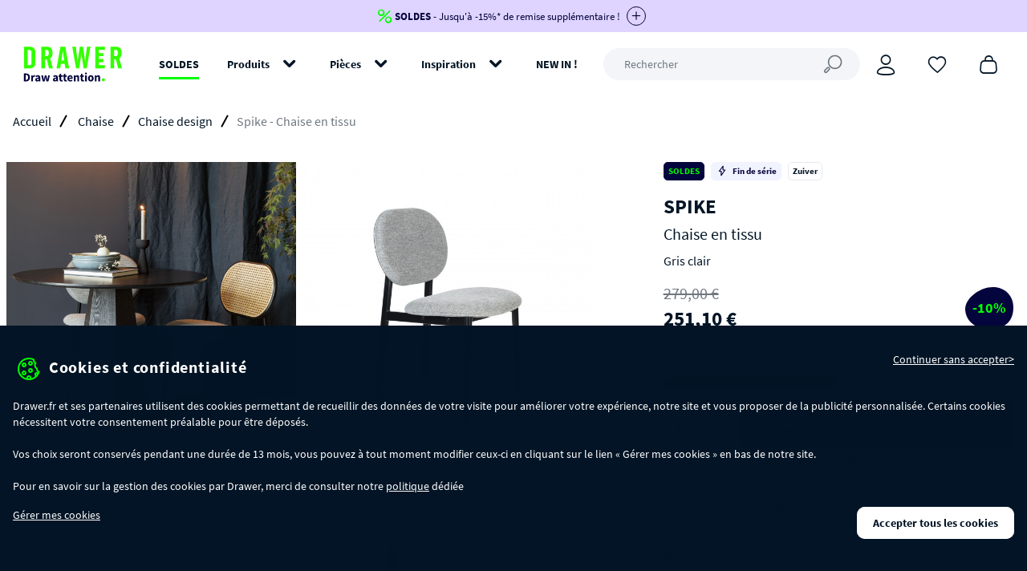

--- FILE ---
content_type: text/html; charset=utf-8
request_url: https://www.drawer.fr/chaise-design/606932-chaise-tissu-zuiver-spike.html
body_size: 35787
content:
<!doctype html>
<html prefix="og: http://ogp.me/ns# fb: http://ogp.me/ns/fb# website: http://ogp.me/ns/website#" lang="fr-fr">

    <head>
    <meta charset="utf-8" />
                    <title>Chaise en tissu Zuiver - SPIKE | Drawer</title>

            <meta name="description" content="La chaise en tissu Spike est une assise must-have signée Zuiver. Cette chaise est confortable mais aussi très stylée, surtout avec une table dans le même ton.">
    
    <meta name="robots" content="index, follow">
    <meta name="viewport" content="width=device-width, initial-scale=1, maximum-scale=5">

            <link rel="canonical" href="https://www.drawer.fr/chaise-design/606932-chaise-tissu-zuiver-spike.html">
            
    <link rel="preload" href="https://www.drawer.fr/themes/drawer/build/fonts/icons.woff2" as="font" type="font/woff2" crossorigin="anonymous">
    <link rel="preload" href="https://www.drawer.fr/themes/drawer/build/fonts/SourceSansPro-Bold.woff2" as="font" type="font/woff2" crossorigin="anonymous">
    <link rel="preload" href="https://www.drawer.fr/themes/drawer/build/fonts/SourceSansPro-Light.woff2" as="font" type="font/woff2" crossorigin="anonymous">
    <link rel="preload" href="https://www.drawer.fr/themes/drawer/build/fonts/SourceSansPro-Regular.woff2" as="font" type="font/woff2" crossorigin="anonymous">

    

    

    

    
    <link rel="stylesheet" href="https://www.drawer.fr/themes/drawer/build/css/index.css?id=f70a1f58f2ecd06b5c8b">
    <link rel="stylesheet" href="https://www.drawer.fr/themes/drawer/build/css/vendor.css?id=8495fb2ac7fea428b800">

            <style type="text/css">
            :root { --flash-sale-fg-color: #05053D; --flash-sale-bg-color: #DED4FF; }
        </style>
    
    <script type="application/ld+json">
{
    "@context" : "http://schema.org",
    "@type" : "Organization",
    "name" : "Drawer",
    "url" : "https://www.drawer.fr/",
    "logo" : {
        "@type":"ImageObject",
        "url":"https://www.drawer.fr/themes/drawer/build/img/drawer.svg"
    }
}
</script>
<script type="application/ld+json">
{
    "@context":"http://schema.org",
    "@type":"WebPage",
    "isPartOf": {
        "@type":"WebSite",
        "url":  "https://www.drawer.fr/",
        "name": "Drawer"
    },
    "name": "Chaise en tissu Zuiver - SPIKE | Drawer",
    "url":  "https://www.drawer.fr/"
}
</script>


<script type="application/ld+json">
    {
    "@context": "http://schema.org/",
    "@type": "Product",
    "name": "Spike - Chaise en tissu",
    "image": [
                      "https://www.drawer.fr/71506-home_default/chaise-tissu-zuiver-spike.jpg",                      "https://www.drawer.fr/71495-home_default/chaise-tissu-zuiver-spike.jpg",                      "https://www.drawer.fr/71496-home_default/chaise-tissu-zuiver-spike.jpg",                      "https://www.drawer.fr/71497-home_default/chaise-tissu-zuiver-spike.jpg",                      "https://www.drawer.fr/71498-home_default/chaise-tissu-zuiver-spike.jpg",                      "https://www.drawer.fr/71500-home_default/chaise-tissu-zuiver-spike.jpg",                      "https://www.drawer.fr/71501-home_default/chaise-tissu-zuiver-spike.jpg",                      "https://www.drawer.fr/71502-home_default/chaise-tissu-zuiver-spike.jpg",                      "https://www.drawer.fr/71507-home_default/chaise-tissu-zuiver-spike.jpg",                      "https://www.drawer.fr/71499-home_default/chaise-tissu-zuiver-spike.jpg",                      "https://www.drawer.fr/71503-home_default/chaise-tissu-zuiver-spike.jpg",                      "https://www.drawer.fr/71504-home_default/chaise-tissu-zuiver-spike.jpg",                      "https://www.drawer.fr/71505-home_default/chaise-tissu-zuiver-spike.jpg",                      "https://www.drawer.fr/71508-home_default/chaise-tissu-zuiver-spike.jpg"          ],
    "description": "Si l&#039;on limitait les meubles seulement à leur fonction première,  Spike  ne se distinguerait pas des autres chaises. Et pourtant, ce serait dommage car cette chaise est aussi très stylée. L&#039;idéal est de l&#039;associer à une table dans le même ton. Si votre chez vous à un style moderne et élégant, cette chaise complétera parfaitement l&#039;ensemble. La  chaise en tissu Spike  a un  design simple  mais très étudié. Elle ira très bien dans votre salle à manger ou encore pour votre coin bureau. Son assise standard en fait un meuble facile à adapter selon les besoins du moment. Sa  structure  est faite  en métal  peint en noir. Son siège et son dossier, quant à eux, sont fabriqués avec un ensemble de différents matériaux : une base en contreplaqué, recouverte de mousse en polyuréthane et d&#039;un tissu esthétique et résistant. Vous aurez le choix entre 2 coloris : rose et gris clair. N’hésitez pas à la prendre dans ces 2 coloris pour jouer avec les couleurs. En plus, chaque pièce est facile à assembler. Ces chaises apporteront une  touche de douceur  à votre salle à manger et raviront vos yeux à chaque fois que vous poserez les yeux dessus.",
    "mpn": "606932",    "sku": "606277",    "brand": {
        "@type": "Brand",
        "name": "Zuiver"
    },            "offers": [
              {
        "@type": "Offer",
        "url": "https://www.drawer.fr/chaise-design/606932-chaise-tissu-zuiver-spike.html#/29-couleur-gris_clair",
        "name": "Spike - Chaise en tissu - Couleur Gris clair",
        "priceCurrency": "EUR",
        "price": "251.1",
        "image": "https://www.drawer.fr/71495-home_default/chaise-tissu-zuiver-spike.jpg",
                "gtin13": "8718548057494",
                "sku": "606278",
        "itemCondition": "http://schema.org/NewCondition",
        "availability": "http://schema.org/InStock",
        "seller": {
            "@type": "Organization",
            "name": "Drawer"}
        }          ]
    }
</script>


</head>


    <body id="product" class="product">
        <section class="sidebar sidebar--right sidebar-cart sidebar-cart--banner" data-fv:event="cart.sidebar.dismiss@click" data-sidebar-cart>
    <div class="sidebar__outer sidebar-cart__outer">
        <meta name="sidebar-cart-current">

        <div class="sidebar__header">
            <a href="#" class="sidebar__close" aria-label="Continuer mon shopping" data-fv:event="cart.sidebar.close@click" data-gadl-id="sidebar-cart-continue">
                <span>Continuer mon shopping</span>
                <i class="icon icon--close icon--inline-block"></i>
            </a>
        </div>

        <div class="sidebar__header sidebar-cart__header">
            <span class="sidebar-cart__header-icon">
                <i class="icon icon--cart icon--ml"></i>
            </span>

            <span class="sidebar-cart__header-title">
                Cet article a bien été ajouté à votre panier
            </span>
        </div>

        <div class="sidebar__inner sidebar-cart__inner">
            <div class="sidebar-cart__action">
                <a href="https://www.drawer.fr/commande" class="btn btn--secondary btn--block btn--full btn--ripple js-ripple" data-gadl-id="sidebar-cart-cart">
                    Voir mon panier
                </a>
            </div>
        </div>

        <div class="sidebar-cart__crossselling">
            <div data-fv:view="cart.sidebar.crossselling@cart:crossselling">
                
            </div>
        </div>
    </div>
</section>


                            <aside class="top-banner js-banner">
        <div class="top-banner__wrapper js-top-banner" data-gadl-id="top-banner">
            <div class="">
                <div class="">
                                            <div class="top-banner__inner js-banner-inner "
                            style="background-color: #DED4FF">
                            <div class="container-xl">
                                                                    <a href="https://www.drawer.fr/103075-soldes" class="top-banner__link" style="color: #05053D">
                                                                    <div class="top-banner__content js-banner-content">
                                                                                    <i class="icon icon--percentage top-banner__icon"></i>
                                        
                                                                                    <span style="color: #05053D">
                                                <strong>SOLDES</strong> - Jusqu'à -15%* de remise supplémentaire !
                                            </span>
                                        
                                                                                    <span class="top-banner__toggler top-banner__toggler--active js-banner-plus">
                                                <i class="top-banner__toggle icon icon--plus icon--md"
                                                style="color: #05053D; border-color: #05053D"></i>
                                            </span>
                                            <span class="top-banner__toggler js-banner-minus">
                                                <i class="top-banner__toggle icon icon--minus icon--md"
                                                style="color: #05053D; border-color: #05053D"></i>
                                            </span>
                                                                            </div>
                                                                            <div class="top-banner__dropdown js-banner-dropdown" style="color: #05053D">
                                            -10% dès 299€ avec le code : <strong>SOLDES10</strong><br />-15% dès 399€ avec le code : <strong>SOLDES15<br /></strong><span style="font-size:8pt;"><em>-voir conditions en bas de page-</em></span>
                                        </div>
                                                                                                        </a>
                                                            </div>
                        </div>
                                    </div>
            </div>
        </div>
    </aside>


<aside class="notification__placeholder notification__placeholder--top-banner"
    data-fv:view="notification@notification:trigger">
    
</aside>

<div
    class="js-header header header--banner">
    <div class="container-xl">
        <div class="header__wrapper">
                        <div class="header__logo">
                <a href="https://www.drawer.fr/" title="Drawer">
                    <picture>
                        <img src="https://www.drawer.fr/themes/drawer/build/img/drawer.svg?v2" alt="Drawer - Meuble design, Mobilier design" width="150"
                            height="80" />
                    </picture>
                </a>
            </div>

            <nav class="header__nav" role="navigation">
    <ul class="header__nav-items">
                                    <li class="header__nav-item">
                    <a  class="header__nav-link header__nav-link--black-friday"
                        href="https://www.drawer.fr/103075-soldes"
                        data-gadl-id="header-menu"
                        data-gadl-vars="{&quot;eventLab&quot;:&quot;https:\/\/www.drawer.fr\/103075-soldes&quot;}"
                    >
                        SOLDES
                    </a>
                </li>
                                                <li class="header__nav-item" aria-haspopup>
                    <a  class="header__nav-link"
                        data-navigation-trigger
                        data-navigation-href="produits"
                        href="/2-produits"
                        data-gadl-id="header-menu"
                        data-gadl-vars="{&quot;eventLab&quot;:&quot;\/2-produits&quot;}"
                    >
                        Produits
                    </a>
                </li>
                                                <li class="header__nav-item" aria-haspopup>
                    <a  class="header__nav-link"
                        data-navigation-trigger
                        data-navigation-href="pieces"
                        href="#"
                        data-gadl-id="header-menu"
                        data-gadl-vars="{&quot;eventLab&quot;:&quot;#&quot;}"
                    >
                        Pièces
                    </a>
                </li>
                                                <li class="header__nav-item" aria-haspopup>
                    <a  class="header__nav-link"
                        data-navigation-trigger
                        data-navigation-href="inspiration"
                        href=""
                        data-gadl-id="header-menu"
                        data-gadl-vars="{&quot;eventLab&quot;:&quot;&quot;}"
                    >
                        Inspiration
                    </a>
                </li>
                                                <li class="header__nav-item">
                    <a  class="header__nav-link"
                        href="/nouveaux-produits"
                        data-gadl-id="header-menu"
                        data-gadl-vars="{&quot;eventLab&quot;:&quot;\/nouveaux-produits&quot;}"
                    >
                        NEW IN !
                    </a>
                </li>
                        </ul>
</nav>


            <form method="get" action="//www.drawer.fr/recherche"
                class="header__search-form" data-gadl-id="header-search">
                <input type="text" name="search_query" class="header__search js-header-search" placeholder="Rechercher"
                    value=""
                    aria-label="Rechercher" data-fv:event="search.open@click"
                    data-cs-override-id="full_site_moteur_de_recherche_interne">
            </form>

            <ul class="header__aside">
                <li class="header__aside-search">
                    <span data-href="#" class="header__aside-link" aria-label="Rechercher"
                        data-fv:event="search.open@click" data-gadl-id="header-search">
                        <i class="icon icon--search"></i>
                    </span>
                </li>

                <li class="header__aside-user" data-gadl-id="header-customer">
                    <span data-href="https://www.drawer.fr/mon-compte" class="header__aside-link"
                        aria-label="Connexion" data-fv:event="user.header.update@fv:dynamic-data">
                        <i class="icon icon--user"></i>
                    </span>
                </li>

                <li data-gadl-id="header-wishlist">
                    <span data-href="https://www.drawer.fr/module/blockwishlist/mywishlist"
                        class="js-wishlist header__aside-link" aria-label="Coups de cœur"
                        data-fv:event="wishlist.header.update@fv:wishlist:update">
                        <i class="icon icon--heart-empty"></i>
                    </span>
                    </i>

                <li data-gadl-id="header-cart">
                    <span data-href="https://www.drawer.fr/commande" class="js-cart header__aside-link"
                        aria-label="Panier" data-fv:event="cart.header.update@fv:cart:update">
                        <i class="icon icon--cart"></i>
                    </span>
                </li>

                <li class="header__aside-menu">
                    <a href="#" class="js-menu header__aside-link" aria-label="Menu" data-navigation-trigger>
                        <i class="icon icon--menu"></i>
                    </a>
                </li>
            </ul>
        </div>
    </div>
</div>

<section class="navigation" data-navigation>
    <div class="navigation__outer navigation__level js-navigation-level">

        <div class="navigation__header">
            <a href="#" class="navigation__close" aria-label="Fermer" data-navigation-close>
                Fermer
                <i class="navigation__close-icon icon icon--close icon--inline-block"></i>
            </a>
        </div>

        <div class="navigation__inner js-navigation-scrollable">
            <div class="navigation__root">
                <ul class="navigation__menu">
                                                                                                                    <li>
                                <a href="https://www.drawer.fr/103075-soldes" class="navigation__menu-item" data-gadl-id="menu-link" data-gadl-vars="{&quot;link&quot;:&quot;https:\/\/www.drawer.fr\/103075-soldes&quot;}">
                                    SOLDES
                                </a>
                            </li>
                                                                                                <li aria-haspopup="true">
                                <span class="navigation__menu-item js-menu-item" data-navigation-target="produits">Produits</span>

                                <div class="navigation__nesting navigation__level js-navigation-level">
                                    <div class="navigation__header">
                                        <a href="#" class="navigation__back" aria-label="Retour" data-navigation-back data-gadl-id="menu-back">
                                            <i class="icon icon--arrow-left icon--inline-block"></i>
                                        </a>

                                        <a href="#" class="navigation__close" aria-label="Fermer" data-navigation-close>
                                            Fermer <i class="navigation__close-icon icon icon--close icon--inline-block"></i>
                                        </a>
                                    </div>

                                    <div class="navigation__inner js-navigation-scrollable">
                                        <span class="navigation__nesting-title">Produits</span>

                                                                                    <ul class="navigation__menu">
                                                                                                                                                                                                                                                        
                                                                                                            <li aria-haspopup="true">
                                                            <a  href="https://www.drawer.fr/103075-soldes"
                                                                class="navigation__menu-item js-menu-item"
                                                                data-gadl-id="menu-product"
                                                                data-gadl-vars="{&quot;name&quot;:&quot;TOUTE LA S\u00c9LECTION SOLDES&quot;}"
                                                            >
                                                                TOUTE LA SÉLECTION SOLDES
                                                            </a>

                                                            <div class="navigation__nesting navigation__level js-navigation-level">
                                                                <div class="navigation__header">
                                                                    <a href="#" class="navigation__back" aria-label="Retour" data-navigation-back data-gadl-id="menu-back">
                                                                        <i class="icon icon--arrow-left icon--inline-block"></i>
                                                                    </a>

                                                                    <a href="#" class="navigation__close" aria-label="Fermer" data-navigation-close>
                                                                        Fermer <i class="navigation__close-icon icon icon--close icon--inline-block"></i>
                                                                    </a>
                                                                </div>

                                                                <div class="navigation__inner js-navigation-scrollable">
                                                                    <a  href="https://www.drawer.fr/103075-soldes"
                                                                        class="navigation__nesting-title"
                                                                        data-gadl-id="menu-product"
                                                                        data-gadl-vars="{&quot;link&quot;:&quot;https:\/\/www.drawer.fr\/103075-soldes&quot;,&quot;name&quot;:&quot;TOUTE LA S\u00c9LECTION SOLDES&quot;}"
                                                                    >
                                                                        TOUTE LA SÉLECTION SOLDES
                                                                    </a>

                                                                    <ul class="navigation__menu">
                                                                                                                                                                                                                                                                                                    <li>
                                                                                <a  href="https://www.drawer.fr/103123-soldes-table"
                                                                                    class="navigation__menu-item"
                                                                                    data-gadl-id="menu-product-category"
                                                                                    data-gadl-vars="{&quot;link&quot;:&quot;https:\/\/www.drawer.fr\/103123-soldes-table&quot;,&quot;name&quot;:&quot;Soldes : les tables&quot;}"
                                                                                >
                                                                                    Soldes : les tables
                                                                                </a>
                                                                            </li>
                                                                                                                                                    <li>
                                                                                <a  href="https://www.drawer.fr/103121-soldes-canape"
                                                                                    class="navigation__menu-item"
                                                                                    data-gadl-id="menu-product-category"
                                                                                    data-gadl-vars="{&quot;link&quot;:&quot;https:\/\/www.drawer.fr\/103121-soldes-canape&quot;,&quot;name&quot;:&quot;Soldes : les canap\u00e9s&quot;}"
                                                                                >
                                                                                    Soldes : les canapés
                                                                                </a>
                                                                            </li>
                                                                                                                                                    <li>
                                                                                <a  href="https://www.drawer.fr/103122-soldes-chaise"
                                                                                    class="navigation__menu-item"
                                                                                    data-gadl-id="menu-product-category"
                                                                                    data-gadl-vars="{&quot;link&quot;:&quot;https:\/\/www.drawer.fr\/103122-soldes-chaise&quot;,&quot;name&quot;:&quot;Soldes : les chaises&quot;}"
                                                                                >
                                                                                    Soldes : les chaises
                                                                                </a>
                                                                            </li>
                                                                                                                                                    <li>
                                                                                <a  href="https://www.drawer.fr/103124-soldes-meuble-de-rangement"
                                                                                    class="navigation__menu-item"
                                                                                    data-gadl-id="menu-product-category"
                                                                                    data-gadl-vars="{&quot;link&quot;:&quot;https:\/\/www.drawer.fr\/103124-soldes-meuble-de-rangement&quot;,&quot;name&quot;:&quot;Soldes : les meubles de rangement&quot;}"
                                                                                >
                                                                                    Soldes : les meubles de rangement
                                                                                </a>
                                                                            </li>
                                                                                                                                                    <li>
                                                                                <a  href="https://www.drawer.fr/103866-soldes-tabouret"
                                                                                    class="navigation__menu-item"
                                                                                    data-gadl-id="menu-product-category"
                                                                                    data-gadl-vars="{&quot;link&quot;:&quot;https:\/\/www.drawer.fr\/103866-soldes-tabouret&quot;,&quot;name&quot;:&quot;Soldes : les tabourets&quot;}"
                                                                                >
                                                                                    Soldes : les tabourets
                                                                                </a>
                                                                            </li>
                                                                                                                                                    <li>
                                                                                <a  href="https://www.drawer.fr/103865-soldes-fauteuil"
                                                                                    class="navigation__menu-item"
                                                                                    data-gadl-id="menu-product-category"
                                                                                    data-gadl-vars="{&quot;link&quot;:&quot;https:\/\/www.drawer.fr\/103865-soldes-fauteuil&quot;,&quot;name&quot;:&quot;Soldes : les fauteuils&quot;}"
                                                                                >
                                                                                    Soldes : les fauteuils
                                                                                </a>
                                                                            </li>
                                                                                                                                                    <li>
                                                                                <a  href="https://www.drawer.fr/103222-soldes-lit-chambre-a-coucher"
                                                                                    class="navigation__menu-item"
                                                                                    data-gadl-id="menu-product-category"
                                                                                    data-gadl-vars="{&quot;link&quot;:&quot;https:\/\/www.drawer.fr\/103222-soldes-lit-chambre-a-coucher&quot;,&quot;name&quot;:&quot;Soldes : les lits et la chambre&quot;}"
                                                                                >
                                                                                    Soldes : les lits et la chambre
                                                                                </a>
                                                                            </li>
                                                                                                                                                    <li>
                                                                                <a  href="https://www.drawer.fr/104328-soldes-tapis"
                                                                                    class="navigation__menu-item"
                                                                                    data-gadl-id="menu-product-category"
                                                                                    data-gadl-vars="{&quot;link&quot;:&quot;https:\/\/www.drawer.fr\/104328-soldes-tapis&quot;,&quot;name&quot;:&quot;Soldes : les tapis&quot;}"
                                                                                >
                                                                                    Soldes : les tapis
                                                                                </a>
                                                                            </li>
                                                                                                                                                    <li>
                                                                                <a  href="https://www.drawer.fr/103126-soldes-deco-design"
                                                                                    class="navigation__menu-item"
                                                                                    data-gadl-id="menu-product-category"
                                                                                    data-gadl-vars="{&quot;link&quot;:&quot;https:\/\/www.drawer.fr\/103126-soldes-deco-design&quot;,&quot;name&quot;:&quot;Soldes : la d\u00e9co design&quot;}"
                                                                                >
                                                                                    Soldes : la déco design
                                                                                </a>
                                                                            </li>
                                                                                                                                                    <li>
                                                                                <a  href="https://www.drawer.fr/103127-soldes-jardin"
                                                                                    class="navigation__menu-item"
                                                                                    data-gadl-id="menu-product-category"
                                                                                    data-gadl-vars="{&quot;link&quot;:&quot;https:\/\/www.drawer.fr\/103127-soldes-jardin&quot;,&quot;name&quot;:&quot;Soldes : le mobilier de jardin&quot;}"
                                                                                >
                                                                                    Soldes : le mobilier de jardin
                                                                                </a>
                                                                            </li>
                                                                                                                                                    <li>
                                                                                <a  href="https://www.drawer.fr/103125-soldes-luminaire"
                                                                                    class="navigation__menu-item"
                                                                                    data-gadl-id="menu-product-category"
                                                                                    data-gadl-vars="{&quot;link&quot;:&quot;https:\/\/www.drawer.fr\/103125-soldes-luminaire&quot;,&quot;name&quot;:&quot;Soldes : les luminaires&quot;}"
                                                                                >
                                                                                    Soldes : les luminaires
                                                                                </a>
                                                                            </li>
                                                                                                                                                    <li>
                                                                                <a  href="https://www.drawer.fr/103920-soldes-meuble-enfant"
                                                                                    class="navigation__menu-item"
                                                                                    data-gadl-id="menu-product-category"
                                                                                    data-gadl-vars="{&quot;link&quot;:&quot;https:\/\/www.drawer.fr\/103920-soldes-meuble-enfant&quot;,&quot;name&quot;:&quot;Soldes : les meubles enfant&quot;}"
                                                                                >
                                                                                    Soldes : les meubles enfant
                                                                                </a>
                                                                            </li>
                                                                        
                                                                                                                                                    <li>
                                                                                <div class="navigation__menu-separator">&nbsp;</div>
                                                                            </li>
                                                                        
                                                                                                                                                                                                                                                                                                    <li>
                                                                                <span data-href="https://www.drawer.fr/103075-soldes" class="navigation__menu-item navigation__menu-item--bottom-link">
                                                                                    Toute la sélection soldes
                                                                                </span>
                                                                            </li>
                                                                                                                                            </ul>
                                                                </div>
                                                            </div>
                                                        </li>
                                                                                                                                                        
                                                                                                            <li aria-haspopup="true">
                                                            <a  href="https://www.drawer.fr/200-table"
                                                                class="navigation__menu-item js-menu-item"
                                                                data-gadl-id="menu-product"
                                                                data-gadl-vars="{&quot;name&quot;:&quot;Table&quot;}"
                                                            >
                                                                Table
                                                            </a>

                                                            <div class="navigation__nesting navigation__level js-navigation-level">
                                                                <div class="navigation__header">
                                                                    <a href="#" class="navigation__back" aria-label="Retour" data-navigation-back data-gadl-id="menu-back">
                                                                        <i class="icon icon--arrow-left icon--inline-block"></i>
                                                                    </a>

                                                                    <a href="#" class="navigation__close" aria-label="Fermer" data-navigation-close>
                                                                        Fermer <i class="navigation__close-icon icon icon--close icon--inline-block"></i>
                                                                    </a>
                                                                </div>

                                                                <div class="navigation__inner js-navigation-scrollable">
                                                                    <a  href="https://www.drawer.fr/200-table"
                                                                        class="navigation__nesting-title"
                                                                        data-gadl-id="menu-product"
                                                                        data-gadl-vars="{&quot;link&quot;:&quot;https:\/\/www.drawer.fr\/200-table&quot;,&quot;name&quot;:&quot;Table&quot;}"
                                                                    >
                                                                        Table
                                                                    </a>

                                                                    <ul class="navigation__menu">
                                                                                                                                                                                                                                                                                                    <li>
                                                                                <a  href="https://www.drawer.fr/201-table-design"
                                                                                    class="navigation__menu-item"
                                                                                    data-gadl-id="menu-product-category"
                                                                                    data-gadl-vars="{&quot;link&quot;:&quot;https:\/\/www.drawer.fr\/201-table-design&quot;,&quot;name&quot;:&quot;Table \u00e0 manger&quot;}"
                                                                                >
                                                                                    Table à manger
                                                                                </a>
                                                                            </li>
                                                                                                                                                    <li>
                                                                                <a  href="https://www.drawer.fr/203-table-basse"
                                                                                    class="navigation__menu-item"
                                                                                    data-gadl-id="menu-product-category"
                                                                                    data-gadl-vars="{&quot;link&quot;:&quot;https:\/\/www.drawer.fr\/203-table-basse&quot;,&quot;name&quot;:&quot;Table basse&quot;}"
                                                                                >
                                                                                    Table basse
                                                                                </a>
                                                                            </li>
                                                                                                                                                    <li>
                                                                                <a  href="https://www.drawer.fr/103130-table-d-appoint-design"
                                                                                    class="navigation__menu-item"
                                                                                    data-gadl-id="menu-product-category"
                                                                                    data-gadl-vars="{&quot;link&quot;:&quot;https:\/\/www.drawer.fr\/103130-table-d-appoint-design&quot;,&quot;name&quot;:&quot;Table d&#039;appoint&quot;}"
                                                                                >
                                                                                    Table d&#039;appoint
                                                                                </a>
                                                                            </li>
                                                                                                                                                    <li>
                                                                                <a  href="https://www.drawer.fr/103063-table-console"
                                                                                    class="navigation__menu-item"
                                                                                    data-gadl-id="menu-product-category"
                                                                                    data-gadl-vars="{&quot;link&quot;:&quot;https:\/\/www.drawer.fr\/103063-table-console&quot;,&quot;name&quot;:&quot;Table console&quot;}"
                                                                                >
                                                                                    Table console
                                                                                </a>
                                                                            </li>
                                                                                                                                                    <li>
                                                                                <a  href="https://www.drawer.fr/204-table-de-bureau"
                                                                                    class="navigation__menu-item"
                                                                                    data-gadl-id="menu-product-category"
                                                                                    data-gadl-vars="{&quot;link&quot;:&quot;https:\/\/www.drawer.fr\/204-table-de-bureau&quot;,&quot;name&quot;:&quot;Table de bureau&quot;}"
                                                                                >
                                                                                    Table de bureau
                                                                                </a>
                                                                            </li>
                                                                                                                                                    <li>
                                                                                <a  href="https://www.drawer.fr/205-table-bar"
                                                                                    class="navigation__menu-item"
                                                                                    data-gadl-id="menu-product-category"
                                                                                    data-gadl-vars="{&quot;link&quot;:&quot;https:\/\/www.drawer.fr\/205-table-bar&quot;,&quot;name&quot;:&quot;Table bar&quot;}"
                                                                                >
                                                                                    Table bar
                                                                                </a>
                                                                            </li>
                                                                                                                                                    <li>
                                                                                <a  href="https://www.drawer.fr/103654-table-bistrot"
                                                                                    class="navigation__menu-item"
                                                                                    data-gadl-id="menu-product-category"
                                                                                    data-gadl-vars="{&quot;link&quot;:&quot;https:\/\/www.drawer.fr\/103654-table-bistrot&quot;,&quot;name&quot;:&quot;Table bistrot&quot;}"
                                                                                >
                                                                                    Table bistrot
                                                                                </a>
                                                                            </li>
                                                                                                                                                    <li>
                                                                                <a  href="https://www.drawer.fr/103524-sellette"
                                                                                    class="navigation__menu-item"
                                                                                    data-gadl-id="menu-product-category"
                                                                                    data-gadl-vars="{&quot;link&quot;:&quot;https:\/\/www.drawer.fr\/103524-sellette&quot;,&quot;name&quot;:&quot;Sellette&quot;}"
                                                                                >
                                                                                    Sellette
                                                                                </a>
                                                                            </li>
                                                                                                                                                    <li>
                                                                                <a  href="https://www.drawer.fr/103525-bout-de-canape"
                                                                                    class="navigation__menu-item"
                                                                                    data-gadl-id="menu-product-category"
                                                                                    data-gadl-vars="{&quot;link&quot;:&quot;https:\/\/www.drawer.fr\/103525-bout-de-canape&quot;,&quot;name&quot;:&quot;Bout de canap\u00e9&quot;}"
                                                                                >
                                                                                    Bout de canapé
                                                                                </a>
                                                                            </li>
                                                                                                                                                    <li>
                                                                                <a  href="https://www.drawer.fr/103568-coiffeuse"
                                                                                    class="navigation__menu-item"
                                                                                    data-gadl-id="menu-product-category"
                                                                                    data-gadl-vars="{&quot;link&quot;:&quot;https:\/\/www.drawer.fr\/103568-coiffeuse&quot;,&quot;name&quot;:&quot;Coiffeuse&quot;}"
                                                                                >
                                                                                    Coiffeuse
                                                                                </a>
                                                                            </li>
                                                                        
                                                                                                                                                    <li>
                                                                                <div class="navigation__menu-separator">&nbsp;</div>
                                                                            </li>
                                                                        
                                                                                                                                                                                                                                                                                                        <li>
                                                                                <a  href="/103123-soldes-table"
                                                                                    class="navigation__menu-item  "
                                                                                    data-gadl-id="menu-product-category"
                                                                                    data-gadl-vars="{&quot;link&quot;:&quot;\/103123-soldes-table&quot;,&quot;name&quot;:&quot;Soldes : Jusqu&#039;\u00e0 -50% sur les tables&quot;}"
                                                                                >
                                                                                    <span>Soldes : Jusqu&#039;à -50% sur les tables</span>
                                                                                </a>
                                                                            </li>
                                                                                                                                                                                                                                                                                                        <li>
                                                                                <span data-href="https://www.drawer.fr/200-table" class="navigation__menu-item navigation__menu-item--bottom-link">
                                                                                    Toutes les tables
                                                                                </span>
                                                                            </li>
                                                                                                                                            </ul>
                                                                </div>
                                                            </div>
                                                        </li>
                                                                                                                                                        
                                                                                                            <li aria-haspopup="true">
                                                            <a  href="https://www.drawer.fr/182-canape"
                                                                class="navigation__menu-item js-menu-item"
                                                                data-gadl-id="menu-product"
                                                                data-gadl-vars="{&quot;name&quot;:&quot;Canap\u00e9&quot;}"
                                                            >
                                                                Canapé
                                                            </a>

                                                            <div class="navigation__nesting navigation__level js-navigation-level">
                                                                <div class="navigation__header">
                                                                    <a href="#" class="navigation__back" aria-label="Retour" data-navigation-back data-gadl-id="menu-back">
                                                                        <i class="icon icon--arrow-left icon--inline-block"></i>
                                                                    </a>

                                                                    <a href="#" class="navigation__close" aria-label="Fermer" data-navigation-close>
                                                                        Fermer <i class="navigation__close-icon icon icon--close icon--inline-block"></i>
                                                                    </a>
                                                                </div>

                                                                <div class="navigation__inner js-navigation-scrollable">
                                                                    <a  href="https://www.drawer.fr/182-canape"
                                                                        class="navigation__nesting-title"
                                                                        data-gadl-id="menu-product"
                                                                        data-gadl-vars="{&quot;link&quot;:&quot;https:\/\/www.drawer.fr\/182-canape&quot;,&quot;name&quot;:&quot;Canap\u00e9&quot;}"
                                                                    >
                                                                        Canapé
                                                                    </a>

                                                                    <ul class="navigation__menu">
                                                                                                                                                                                                                                                                                                    <li>
                                                                                <a  href="https://www.drawer.fr/184-canape-convertible"
                                                                                    class="navigation__menu-item"
                                                                                    data-gadl-id="menu-product-category"
                                                                                    data-gadl-vars="{&quot;link&quot;:&quot;https:\/\/www.drawer.fr\/184-canape-convertible&quot;,&quot;name&quot;:&quot;Canap\u00e9 convertible&quot;}"
                                                                                >
                                                                                    Canapé convertible
                                                                                </a>
                                                                            </li>
                                                                                                                                                    <li>
                                                                                <a  href="https://www.drawer.fr/183-canape-droit"
                                                                                    class="navigation__menu-item"
                                                                                    data-gadl-id="menu-product-category"
                                                                                    data-gadl-vars="{&quot;link&quot;:&quot;https:\/\/www.drawer.fr\/183-canape-droit&quot;,&quot;name&quot;:&quot;Canap\u00e9 droit &quot;}"
                                                                                >
                                                                                    Canapé droit 
                                                                                </a>
                                                                            </li>
                                                                                                                                                    <li>
                                                                                <a  href="https://www.drawer.fr/103212-canape-d-angle"
                                                                                    class="navigation__menu-item"
                                                                                    data-gadl-id="menu-product-category"
                                                                                    data-gadl-vars="{&quot;link&quot;:&quot;https:\/\/www.drawer.fr\/103212-canape-d-angle&quot;,&quot;name&quot;:&quot;Canap\u00e9 d&#039;angle&quot;}"
                                                                                >
                                                                                    Canapé d&#039;angle
                                                                                </a>
                                                                            </li>
                                                                                                                                                    <li>
                                                                                <a  href="https://www.drawer.fr/103943-canape-angle-convertible"
                                                                                    class="navigation__menu-item"
                                                                                    data-gadl-id="menu-product-category"
                                                                                    data-gadl-vars="{&quot;link&quot;:&quot;https:\/\/www.drawer.fr\/103943-canape-angle-convertible&quot;,&quot;name&quot;:&quot;Canap\u00e9 d&#039;angle convertible&quot;}"
                                                                                >
                                                                                    Canapé d&#039;angle convertible
                                                                                </a>
                                                                            </li>
                                                                                                                                                    <li>
                                                                                <a  href="https://www.drawer.fr/103944-canape-modulable"
                                                                                    class="navigation__menu-item"
                                                                                    data-gadl-id="menu-product-category"
                                                                                    data-gadl-vars="{&quot;link&quot;:&quot;https:\/\/www.drawer.fr\/103944-canape-modulable&quot;,&quot;name&quot;:&quot;Canap\u00e9 modulable&quot;}"
                                                                                >
                                                                                    Canapé modulable
                                                                                </a>
                                                                            </li>
                                                                                                                                                    <li>
                                                                                <a  href="https://www.drawer.fr/103565-meridienne-design"
                                                                                    class="navigation__menu-item"
                                                                                    data-gadl-id="menu-product-category"
                                                                                    data-gadl-vars="{&quot;link&quot;:&quot;https:\/\/www.drawer.fr\/103565-meridienne-design&quot;,&quot;name&quot;:&quot;M\u00e9ridienne&quot;}"
                                                                                >
                                                                                    Méridienne
                                                                                </a>
                                                                            </li>
                                                                                                                                                    <li>
                                                                                <a  href="https://www.drawer.fr/103839-banquette"
                                                                                    class="navigation__menu-item"
                                                                                    data-gadl-id="menu-product-category"
                                                                                    data-gadl-vars="{&quot;link&quot;:&quot;https:\/\/www.drawer.fr\/103839-banquette&quot;,&quot;name&quot;:&quot;Banquette&quot;}"
                                                                                >
                                                                                    Banquette
                                                                                </a>
                                                                            </li>
                                                                        
                                                                                                                                                    <li>
                                                                                <div class="navigation__menu-separator">&nbsp;</div>
                                                                            </li>
                                                                        
                                                                                                                                                                                                                                                                                                        <li>
                                                                                <a  href="/103121-soldes-canape"
                                                                                    class="navigation__menu-item  "
                                                                                    data-gadl-id="menu-product-category"
                                                                                    data-gadl-vars="{&quot;link&quot;:&quot;\/103121-soldes-canape&quot;,&quot;name&quot;:&quot;Soldes : Jusqu&#039;\u00e0 -60% sur les canap\u00e9s&quot;}"
                                                                                >
                                                                                    <span>Soldes : Jusqu&#039;à -60% sur les canapés</span>
                                                                                </a>
                                                                            </li>
                                                                                                                                                        <li>
                                                                                <a  href="/iconiques/collection-villabon"
                                                                                    class="navigation__menu-item  "
                                                                                    data-gadl-id="menu-product-category"
                                                                                    data-gadl-vars="{&quot;link&quot;:&quot;\/iconiques\/collection-villabon&quot;,&quot;name&quot;:&quot;La collection Villabon&quot;}"
                                                                                >
                                                                                    <span>La collection Villabon</span>
                                                                                </a>
                                                                            </li>
                                                                                                                                                        <li>
                                                                                <a  href="/iconiques/collection-noor"
                                                                                    class="navigation__menu-item  "
                                                                                    data-gadl-id="menu-product-category"
                                                                                    data-gadl-vars="{&quot;link&quot;:&quot;\/iconiques\/collection-noor&quot;,&quot;name&quot;:&quot;La collection Noor&quot;}"
                                                                                >
                                                                                    <span>La collection Noor</span>
                                                                                </a>
                                                                            </li>
                                                                                                                                                        <li>
                                                                                <a  href="/103691-canape-made-in-france"
                                                                                    class="navigation__menu-item  "
                                                                                    data-gadl-id="menu-product-category"
                                                                                    data-gadl-vars="{&quot;link&quot;:&quot;\/103691-canape-made-in-france&quot;,&quot;name&quot;:&quot;Canap\u00e9s Made In France&quot;}"
                                                                                >
                                                                                    <span>Canapés Made In France</span>
                                                                                </a>
                                                                            </li>
                                                                                                                                                        <li>
                                                                                <a  href="/182-canape?category=182&amp;original_category=182&amp;in_stock=true"
                                                                                    class="navigation__menu-item  "
                                                                                    data-gadl-id="menu-product-category"
                                                                                    data-gadl-vars="{&quot;link&quot;:&quot;\/182-canape?category=182&amp;original_category=182&amp;in_stock=true&quot;,&quot;name&quot;:&quot;Canap\u00e9s en stock&quot;}"
                                                                                >
                                                                                    <span>Canapés en stock</span>
                                                                                </a>
                                                                            </li>
                                                                                                                                                                                                                                                                                                        <li>
                                                                                <span data-href="https://www.drawer.fr/182-canape" class="navigation__menu-item navigation__menu-item--bottom-link">
                                                                                    Tous les canapés
                                                                                </span>
                                                                            </li>
                                                                                                                                            </ul>
                                                                </div>
                                                            </div>
                                                        </li>
                                                                                                                                                        
                                                                                                            <li aria-haspopup="true">
                                                            <a  href="https://www.drawer.fr/194-chaise"
                                                                class="navigation__menu-item js-menu-item"
                                                                data-gadl-id="menu-product"
                                                                data-gadl-vars="{&quot;name&quot;:&quot;Chaise&quot;}"
                                                            >
                                                                Chaise
                                                            </a>

                                                            <div class="navigation__nesting navigation__level js-navigation-level">
                                                                <div class="navigation__header">
                                                                    <a href="#" class="navigation__back" aria-label="Retour" data-navigation-back data-gadl-id="menu-back">
                                                                        <i class="icon icon--arrow-left icon--inline-block"></i>
                                                                    </a>

                                                                    <a href="#" class="navigation__close" aria-label="Fermer" data-navigation-close>
                                                                        Fermer <i class="navigation__close-icon icon icon--close icon--inline-block"></i>
                                                                    </a>
                                                                </div>

                                                                <div class="navigation__inner js-navigation-scrollable">
                                                                    <a  href="https://www.drawer.fr/194-chaise"
                                                                        class="navigation__nesting-title"
                                                                        data-gadl-id="menu-product"
                                                                        data-gadl-vars="{&quot;link&quot;:&quot;https:\/\/www.drawer.fr\/194-chaise&quot;,&quot;name&quot;:&quot;Chaise&quot;}"
                                                                    >
                                                                        Chaise
                                                                    </a>

                                                                    <ul class="navigation__menu">
                                                                                                                                                                                                                                                                                                    <li>
                                                                                <a  href="https://www.drawer.fr/195-chaise-design"
                                                                                    class="navigation__menu-item"
                                                                                    data-gadl-id="menu-product-category"
                                                                                    data-gadl-vars="{&quot;link&quot;:&quot;https:\/\/www.drawer.fr\/195-chaise-design&quot;,&quot;name&quot;:&quot;Chaise design&quot;}"
                                                                                >
                                                                                    Chaise design
                                                                                </a>
                                                                            </li>
                                                                                                                                                    <li>
                                                                                <a  href="https://www.drawer.fr/103594-fauteuil-de-table"
                                                                                    class="navigation__menu-item"
                                                                                    data-gadl-id="menu-product-category"
                                                                                    data-gadl-vars="{&quot;link&quot;:&quot;https:\/\/www.drawer.fr\/103594-fauteuil-de-table&quot;,&quot;name&quot;:&quot;Fauteuil de table&quot;}"
                                                                                >
                                                                                    Fauteuil de table
                                                                                </a>
                                                                            </li>
                                                                                                                                                    <li>
                                                                                <a  href="https://www.drawer.fr/196-chaise-bureau"
                                                                                    class="navigation__menu-item"
                                                                                    data-gadl-id="menu-product-category"
                                                                                    data-gadl-vars="{&quot;link&quot;:&quot;https:\/\/www.drawer.fr\/196-chaise-bureau&quot;,&quot;name&quot;:&quot;Chaise de bureau&quot;}"
                                                                                >
                                                                                    Chaise de bureau
                                                                                </a>
                                                                            </li>
                                                                        
                                                                                                                                                    <li>
                                                                                <div class="navigation__menu-separator">&nbsp;</div>
                                                                            </li>
                                                                        
                                                                                                                                                                                                                                                                                                        <li>
                                                                                <a  href="/103122-soldes-chaise"
                                                                                    class="navigation__menu-item  "
                                                                                    data-gadl-id="menu-product-category"
                                                                                    data-gadl-vars="{&quot;link&quot;:&quot;\/103122-soldes-chaise&quot;,&quot;name&quot;:&quot;Soldes : Jusqu&#039;\u00e0 -30% sur les chaises&quot;}"
                                                                                >
                                                                                    <span>Soldes : Jusqu&#039;à -30% sur les chaises</span>
                                                                                </a>
                                                                            </li>
                                                                                                                                                                                                                                                                                                        <li>
                                                                                <span data-href="https://www.drawer.fr/194-chaise" class="navigation__menu-item navigation__menu-item--bottom-link">
                                                                                    Toutes les chaises
                                                                                </span>
                                                                            </li>
                                                                                                                                            </ul>
                                                                </div>
                                                            </div>
                                                        </li>
                                                                                                                                                        
                                                                                                            <li aria-haspopup="true">
                                                            <a  href="https://www.drawer.fr/206-meubles-rangement"
                                                                class="navigation__menu-item js-menu-item"
                                                                data-gadl-id="menu-product"
                                                                data-gadl-vars="{&quot;name&quot;:&quot;Meubles de rangement&quot;}"
                                                            >
                                                                Meubles de rangement
                                                            </a>

                                                            <div class="navigation__nesting navigation__level js-navigation-level">
                                                                <div class="navigation__header">
                                                                    <a href="#" class="navigation__back" aria-label="Retour" data-navigation-back data-gadl-id="menu-back">
                                                                        <i class="icon icon--arrow-left icon--inline-block"></i>
                                                                    </a>

                                                                    <a href="#" class="navigation__close" aria-label="Fermer" data-navigation-close>
                                                                        Fermer <i class="navigation__close-icon icon icon--close icon--inline-block"></i>
                                                                    </a>
                                                                </div>

                                                                <div class="navigation__inner js-navigation-scrollable">
                                                                    <a  href="https://www.drawer.fr/206-meubles-rangement"
                                                                        class="navigation__nesting-title"
                                                                        data-gadl-id="menu-product"
                                                                        data-gadl-vars="{&quot;link&quot;:&quot;https:\/\/www.drawer.fr\/206-meubles-rangement&quot;,&quot;name&quot;:&quot;Meubles de rangement&quot;}"
                                                                    >
                                                                        Meubles de rangement
                                                                    </a>

                                                                    <ul class="navigation__menu">
                                                                                                                                                                                                                                                                                                    <li>
                                                                                <a  href="https://www.drawer.fr/210-meuble-tv"
                                                                                    class="navigation__menu-item"
                                                                                    data-gadl-id="menu-product-category"
                                                                                    data-gadl-vars="{&quot;link&quot;:&quot;https:\/\/www.drawer.fr\/210-meuble-tv&quot;,&quot;name&quot;:&quot;Meuble TV&quot;}"
                                                                                >
                                                                                    Meuble TV
                                                                                </a>
                                                                            </li>
                                                                                                                                                    <li>
                                                                                <a  href="https://www.drawer.fr/209-buffet-design"
                                                                                    class="navigation__menu-item"
                                                                                    data-gadl-id="menu-product-category"
                                                                                    data-gadl-vars="{&quot;link&quot;:&quot;https:\/\/www.drawer.fr\/209-buffet-design&quot;,&quot;name&quot;:&quot;Buffet design&quot;}"
                                                                                >
                                                                                    Buffet design
                                                                                </a>
                                                                            </li>
                                                                                                                                                    <li>
                                                                                <a  href="https://www.drawer.fr/103652-meuble-entree"
                                                                                    class="navigation__menu-item"
                                                                                    data-gadl-id="menu-product-category"
                                                                                    data-gadl-vars="{&quot;link&quot;:&quot;https:\/\/www.drawer.fr\/103652-meuble-entree&quot;,&quot;name&quot;:&quot;Meuble d&#039;entr\u00e9e&quot;}"
                                                                                >
                                                                                    Meuble d&#039;entrée
                                                                                </a>
                                                                            </li>
                                                                                                                                                    <li>
                                                                                <a  href="https://www.drawer.fr/103145-commode"
                                                                                    class="navigation__menu-item"
                                                                                    data-gadl-id="menu-product-category"
                                                                                    data-gadl-vars="{&quot;link&quot;:&quot;https:\/\/www.drawer.fr\/103145-commode&quot;,&quot;name&quot;:&quot;Commode&quot;}"
                                                                                >
                                                                                    Commode
                                                                                </a>
                                                                            </li>
                                                                                                                                                    <li>
                                                                                <a  href="https://www.drawer.fr/103134-armoire"
                                                                                    class="navigation__menu-item"
                                                                                    data-gadl-id="menu-product-category"
                                                                                    data-gadl-vars="{&quot;link&quot;:&quot;https:\/\/www.drawer.fr\/103134-armoire&quot;,&quot;name&quot;:&quot;Armoire&quot;}"
                                                                                >
                                                                                    Armoire
                                                                                </a>
                                                                            </li>
                                                                                                                                                    <li>
                                                                                <a  href="https://www.drawer.fr/104027-bibliotheque-etagere-design"
                                                                                    class="navigation__menu-item"
                                                                                    data-gadl-id="menu-product-category"
                                                                                    data-gadl-vars="{&quot;link&quot;:&quot;https:\/\/www.drawer.fr\/104027-bibliotheque-etagere-design&quot;,&quot;name&quot;:&quot;Biblioth\u00e8que, Etag\u00e8re&quot;}"
                                                                                >
                                                                                    Bibliothèque, Etagère
                                                                                </a>
                                                                            </li>
                                                                                                                                                    <li>
                                                                                <a  href="https://www.drawer.fr/103133-vaisselier"
                                                                                    class="navigation__menu-item"
                                                                                    data-gadl-id="menu-product-category"
                                                                                    data-gadl-vars="{&quot;link&quot;:&quot;https:\/\/www.drawer.fr\/103133-vaisselier&quot;,&quot;name&quot;:&quot;Vaisselier, Vitrine&quot;}"
                                                                                >
                                                                                    Vaisselier, Vitrine
                                                                                </a>
                                                                            </li>
                                                                                                                                                    <li>
                                                                                <a  href="https://www.drawer.fr/104026-meuble-appoint-meuble-design"
                                                                                    class="navigation__menu-item"
                                                                                    data-gadl-id="menu-product-category"
                                                                                    data-gadl-vars="{&quot;link&quot;:&quot;https:\/\/www.drawer.fr\/104026-meuble-appoint-meuble-design&quot;,&quot;name&quot;:&quot;Meuble d&#039;appoint, Meuble design&quot;}"
                                                                                >
                                                                                    Meuble d&#039;appoint, Meuble design
                                                                                </a>
                                                                            </li>
                                                                        
                                                                                                                                                    <li>
                                                                                <div class="navigation__menu-separator">&nbsp;</div>
                                                                            </li>
                                                                        
                                                                                                                                                                                                                                                                                                        <li>
                                                                                <a  href="/103124-soldes-meuble-de-rangement"
                                                                                    class="navigation__menu-item  "
                                                                                    data-gadl-id="menu-product-category"
                                                                                    data-gadl-vars="{&quot;link&quot;:&quot;\/103124-soldes-meuble-de-rangement&quot;,&quot;name&quot;:&quot;Soldes : Jusqu&#039;\u00e0 -50% sur le rangement&quot;}"
                                                                                >
                                                                                    <span>Soldes : Jusqu&#039;à -50% sur le rangement</span>
                                                                                </a>
                                                                            </li>
                                                                                                                                                                                                                                                                                                        <li>
                                                                                <span data-href="https://www.drawer.fr/206-meubles-rangement" class="navigation__menu-item navigation__menu-item--bottom-link">
                                                                                    Tous les meubles de rangement
                                                                                </span>
                                                                            </li>
                                                                                                                                            </ul>
                                                                </div>
                                                            </div>
                                                        </li>
                                                                                                                                                        
                                                                                                            <li aria-haspopup="true">
                                                            <a  href="https://www.drawer.fr/103838-tabouret"
                                                                class="navigation__menu-item js-menu-item"
                                                                data-gadl-id="menu-product"
                                                                data-gadl-vars="{&quot;name&quot;:&quot;Tabouret&quot;}"
                                                            >
                                                                Tabouret
                                                            </a>

                                                            <div class="navigation__nesting navigation__level js-navigation-level">
                                                                <div class="navigation__header">
                                                                    <a href="#" class="navigation__back" aria-label="Retour" data-navigation-back data-gadl-id="menu-back">
                                                                        <i class="icon icon--arrow-left icon--inline-block"></i>
                                                                    </a>

                                                                    <a href="#" class="navigation__close" aria-label="Fermer" data-navigation-close>
                                                                        Fermer <i class="navigation__close-icon icon icon--close icon--inline-block"></i>
                                                                    </a>
                                                                </div>

                                                                <div class="navigation__inner js-navigation-scrollable">
                                                                    <a  href="https://www.drawer.fr/103838-tabouret"
                                                                        class="navigation__nesting-title"
                                                                        data-gadl-id="menu-product"
                                                                        data-gadl-vars="{&quot;link&quot;:&quot;https:\/\/www.drawer.fr\/103838-tabouret&quot;,&quot;name&quot;:&quot;Tabouret&quot;}"
                                                                    >
                                                                        Tabouret
                                                                    </a>

                                                                    <ul class="navigation__menu">
                                                                                                                                                                                                                                                                                                    <li>
                                                                                <a  href="https://www.drawer.fr/198-tabouret-bar"
                                                                                    class="navigation__menu-item"
                                                                                    data-gadl-id="menu-product-category"
                                                                                    data-gadl-vars="{&quot;link&quot;:&quot;https:\/\/www.drawer.fr\/198-tabouret-bar&quot;,&quot;name&quot;:&quot;Tabouret de bar&quot;}"
                                                                                >
                                                                                    Tabouret de bar
                                                                                </a>
                                                                            </li>
                                                                                                                                                    <li>
                                                                                <a  href="https://www.drawer.fr/197-tabouret-design"
                                                                                    class="navigation__menu-item"
                                                                                    data-gadl-id="menu-product-category"
                                                                                    data-gadl-vars="{&quot;link&quot;:&quot;https:\/\/www.drawer.fr\/197-tabouret-design&quot;,&quot;name&quot;:&quot;Tabouret design&quot;}"
                                                                                >
                                                                                    Tabouret design
                                                                                </a>
                                                                            </li>
                                                                                                                                                    <li>
                                                                                <a  href="https://www.drawer.fr/199-banc-design"
                                                                                    class="navigation__menu-item"
                                                                                    data-gadl-id="menu-product-category"
                                                                                    data-gadl-vars="{&quot;link&quot;:&quot;https:\/\/www.drawer.fr\/199-banc-design&quot;,&quot;name&quot;:&quot;Banc design&quot;}"
                                                                                >
                                                                                    Banc design
                                                                                </a>
                                                                            </li>
                                                                        
                                                                                                                                                    <li>
                                                                                <div class="navigation__menu-separator">&nbsp;</div>
                                                                            </li>
                                                                        
                                                                                                                                                                                                                                                                                                        <li>
                                                                                <a  href="/103866-soldes-tabouret"
                                                                                    class="navigation__menu-item  "
                                                                                    data-gadl-id="menu-product-category"
                                                                                    data-gadl-vars="{&quot;link&quot;:&quot;\/103866-soldes-tabouret&quot;,&quot;name&quot;:&quot;Soldes : Jusqu&#039;\u00e0 -20% sur les tabourets&quot;}"
                                                                                >
                                                                                    <span>Soldes : Jusqu&#039;à -20% sur les tabourets</span>
                                                                                </a>
                                                                            </li>
                                                                                                                                                                                                                                                                                                        <li>
                                                                                <span data-href="https://www.drawer.fr/103838-tabouret" class="navigation__menu-item navigation__menu-item--bottom-link">
                                                                                    Tous les tabourets
                                                                                </span>
                                                                            </li>
                                                                                                                                            </ul>
                                                                </div>
                                                            </div>
                                                        </li>
                                                                                                                                                        
                                                                                                            <li aria-haspopup="true">
                                                            <a  href="https://www.drawer.fr/103837-fauteuil"
                                                                class="navigation__menu-item js-menu-item"
                                                                data-gadl-id="menu-product"
                                                                data-gadl-vars="{&quot;name&quot;:&quot;Fauteuil&quot;}"
                                                            >
                                                                Fauteuil
                                                            </a>

                                                            <div class="navigation__nesting navigation__level js-navigation-level">
                                                                <div class="navigation__header">
                                                                    <a href="#" class="navigation__back" aria-label="Retour" data-navigation-back data-gadl-id="menu-back">
                                                                        <i class="icon icon--arrow-left icon--inline-block"></i>
                                                                    </a>

                                                                    <a href="#" class="navigation__close" aria-label="Fermer" data-navigation-close>
                                                                        Fermer <i class="navigation__close-icon icon icon--close icon--inline-block"></i>
                                                                    </a>
                                                                </div>

                                                                <div class="navigation__inner js-navigation-scrollable">
                                                                    <a  href="https://www.drawer.fr/103837-fauteuil"
                                                                        class="navigation__nesting-title"
                                                                        data-gadl-id="menu-product"
                                                                        data-gadl-vars="{&quot;link&quot;:&quot;https:\/\/www.drawer.fr\/103837-fauteuil&quot;,&quot;name&quot;:&quot;Fauteuil&quot;}"
                                                                    >
                                                                        Fauteuil
                                                                    </a>

                                                                    <ul class="navigation__menu">
                                                                                                                                                                                                                                                                                                    <li>
                                                                                <a  href="https://www.drawer.fr/185-fauteuil-design"
                                                                                    class="navigation__menu-item"
                                                                                    data-gadl-id="menu-product-category"
                                                                                    data-gadl-vars="{&quot;link&quot;:&quot;https:\/\/www.drawer.fr\/185-fauteuil-design&quot;,&quot;name&quot;:&quot;Fauteuil design&quot;}"
                                                                                >
                                                                                    Fauteuil design
                                                                                </a>
                                                                            </li>
                                                                                                                                                    <li>
                                                                                <a  href="https://www.drawer.fr/187-pouf"
                                                                                    class="navigation__menu-item"
                                                                                    data-gadl-id="menu-product-category"
                                                                                    data-gadl-vars="{&quot;link&quot;:&quot;https:\/\/www.drawer.fr\/187-pouf&quot;,&quot;name&quot;:&quot;Pouf&quot;}"
                                                                                >
                                                                                    Pouf
                                                                                </a>
                                                                            </li>
                                                                                                                                                    <li>
                                                                                <a  href="https://www.drawer.fr/186-fauteuil-convertible"
                                                                                    class="navigation__menu-item"
                                                                                    data-gadl-id="menu-product-category"
                                                                                    data-gadl-vars="{&quot;link&quot;:&quot;https:\/\/www.drawer.fr\/186-fauteuil-convertible&quot;,&quot;name&quot;:&quot;Fauteuil convertible&quot;}"
                                                                                >
                                                                                    Fauteuil convertible
                                                                                </a>
                                                                            </li>
                                                                                                                                                    <li>
                                                                                <a  href="https://www.drawer.fr/103717-repose-pieds-design"
                                                                                    class="navigation__menu-item"
                                                                                    data-gadl-id="menu-product-category"
                                                                                    data-gadl-vars="{&quot;link&quot;:&quot;https:\/\/www.drawer.fr\/103717-repose-pieds-design&quot;,&quot;name&quot;:&quot;Repose pieds design&quot;}"
                                                                                >
                                                                                    Repose pieds design
                                                                                </a>
                                                                            </li>
                                                                        
                                                                                                                                                    <li>
                                                                                <div class="navigation__menu-separator">&nbsp;</div>
                                                                            </li>
                                                                        
                                                                                                                                                                                                                                                                                                        <li>
                                                                                <a  href="/103865-soldes-fauteuil"
                                                                                    class="navigation__menu-item  "
                                                                                    data-gadl-id="menu-product-category"
                                                                                    data-gadl-vars="{&quot;link&quot;:&quot;\/103865-soldes-fauteuil&quot;,&quot;name&quot;:&quot;Soldes : Jusqu&#039;\u00e0 -30% sur les fauteuils&quot;}"
                                                                                >
                                                                                    <span>Soldes : Jusqu&#039;à -30% sur les fauteuils</span>
                                                                                </a>
                                                                            </li>
                                                                                                                                                                                                                                                                                                        <li>
                                                                                <span data-href="https://www.drawer.fr/103837-fauteuil" class="navigation__menu-item navigation__menu-item--bottom-link">
                                                                                    Tous les fauteuils
                                                                                </span>
                                                                            </li>
                                                                                                                                            </ul>
                                                                </div>
                                                            </div>
                                                        </li>
                                                                                                                                                        
                                                                                                            <li aria-haspopup="true">
                                                            <a  href="https://www.drawer.fr/103311-lit"
                                                                class="navigation__menu-item js-menu-item"
                                                                data-gadl-id="menu-product"
                                                                data-gadl-vars="{&quot;name&quot;:&quot;Literie&quot;}"
                                                            >
                                                                Literie
                                                            </a>

                                                            <div class="navigation__nesting navigation__level js-navigation-level">
                                                                <div class="navigation__header">
                                                                    <a href="#" class="navigation__back" aria-label="Retour" data-navigation-back data-gadl-id="menu-back">
                                                                        <i class="icon icon--arrow-left icon--inline-block"></i>
                                                                    </a>

                                                                    <a href="#" class="navigation__close" aria-label="Fermer" data-navigation-close>
                                                                        Fermer <i class="navigation__close-icon icon icon--close icon--inline-block"></i>
                                                                    </a>
                                                                </div>

                                                                <div class="navigation__inner js-navigation-scrollable">
                                                                    <a  href="https://www.drawer.fr/103311-lit"
                                                                        class="navigation__nesting-title"
                                                                        data-gadl-id="menu-product"
                                                                        data-gadl-vars="{&quot;link&quot;:&quot;https:\/\/www.drawer.fr\/103311-lit&quot;,&quot;name&quot;:&quot;Literie&quot;}"
                                                                    >
                                                                        Literie
                                                                    </a>

                                                                    <ul class="navigation__menu">
                                                                                                                                                                                                                                                                                                    <li>
                                                                                <a  href="https://www.drawer.fr/103180-lit-design"
                                                                                    class="navigation__menu-item"
                                                                                    data-gadl-id="menu-product-category"
                                                                                    data-gadl-vars="{&quot;link&quot;:&quot;https:\/\/www.drawer.fr\/103180-lit-design&quot;,&quot;name&quot;:&quot;Lit design&quot;}"
                                                                                >
                                                                                    Lit design
                                                                                </a>
                                                                            </li>
                                                                                                                                                    <li>
                                                                                <a  href="https://www.drawer.fr/103925-matelas"
                                                                                    class="navigation__menu-item"
                                                                                    data-gadl-id="menu-product-category"
                                                                                    data-gadl-vars="{&quot;link&quot;:&quot;https:\/\/www.drawer.fr\/103925-matelas&quot;,&quot;name&quot;:&quot;Matelas&quot;}"
                                                                                >
                                                                                    Matelas
                                                                                </a>
                                                                            </li>
                                                                                                                                                    <li>
                                                                                <a  href="https://www.drawer.fr/103482-tete-de-lit"
                                                                                    class="navigation__menu-item"
                                                                                    data-gadl-id="menu-product-category"
                                                                                    data-gadl-vars="{&quot;link&quot;:&quot;https:\/\/www.drawer.fr\/103482-tete-de-lit&quot;,&quot;name&quot;:&quot;T\u00eate de lit&quot;}"
                                                                                >
                                                                                    Tête de lit
                                                                                </a>
                                                                            </li>
                                                                                                                                                    <li>
                                                                                <a  href="https://www.drawer.fr/103179-table-de-chevet"
                                                                                    class="navigation__menu-item"
                                                                                    data-gadl-id="menu-product-category"
                                                                                    data-gadl-vars="{&quot;link&quot;:&quot;https:\/\/www.drawer.fr\/103179-table-de-chevet&quot;,&quot;name&quot;:&quot;Table de chevet&quot;}"
                                                                                >
                                                                                    Table de chevet
                                                                                </a>
                                                                            </li>
                                                                                                                                                    <li>
                                                                                <a  href="https://www.drawer.fr/103312-tiroir-de-lit-sommier"
                                                                                    class="navigation__menu-item"
                                                                                    data-gadl-id="menu-product-category"
                                                                                    data-gadl-vars="{&quot;link&quot;:&quot;https:\/\/www.drawer.fr\/103312-tiroir-de-lit-sommier&quot;,&quot;name&quot;:&quot;Tiroir de lit, sommier&quot;}"
                                                                                >
                                                                                    Tiroir de lit, sommier
                                                                                </a>
                                                                            </li>
                                                                        
                                                                                                                                                    <li>
                                                                                <div class="navigation__menu-separator">&nbsp;</div>
                                                                            </li>
                                                                        
                                                                                                                                                                                                                                                                                                        <li>
                                                                                <a  href="/103222-soldes-lit-chambre-a-coucher"
                                                                                    class="navigation__menu-item  "
                                                                                    data-gadl-id="menu-product-category"
                                                                                    data-gadl-vars="{&quot;link&quot;:&quot;\/103222-soldes-lit-chambre-a-coucher&quot;,&quot;name&quot;:&quot;Soldes : Jusqu&#039;\u00e0 -40% sur la chambre&quot;}"
                                                                                >
                                                                                    <span>Soldes : Jusqu&#039;à -40% sur la chambre</span>
                                                                                </a>
                                                                            </li>
                                                                                                                                                                                                                                                                                                        <li>
                                                                                <span data-href="https://www.drawer.fr/103311-lit" class="navigation__menu-item navigation__menu-item--bottom-link">
                                                                                    Tous les lits
                                                                                </span>
                                                                            </li>
                                                                                                                                            </ul>
                                                                </div>
                                                            </div>
                                                        </li>
                                                                                                                                                        
                                                                                                            <li aria-haspopup="true">
                                                            <a  href="https://www.drawer.fr/225-tapis"
                                                                class="navigation__menu-item js-menu-item"
                                                                data-gadl-id="menu-product"
                                                                data-gadl-vars="{&quot;name&quot;:&quot;Tapis&quot;}"
                                                            >
                                                                Tapis
                                                            </a>

                                                            <div class="navigation__nesting navigation__level js-navigation-level">
                                                                <div class="navigation__header">
                                                                    <a href="#" class="navigation__back" aria-label="Retour" data-navigation-back data-gadl-id="menu-back">
                                                                        <i class="icon icon--arrow-left icon--inline-block"></i>
                                                                    </a>

                                                                    <a href="#" class="navigation__close" aria-label="Fermer" data-navigation-close>
                                                                        Fermer <i class="navigation__close-icon icon icon--close icon--inline-block"></i>
                                                                    </a>
                                                                </div>

                                                                <div class="navigation__inner js-navigation-scrollable">
                                                                    <a  href="https://www.drawer.fr/225-tapis"
                                                                        class="navigation__nesting-title"
                                                                        data-gadl-id="menu-product"
                                                                        data-gadl-vars="{&quot;link&quot;:&quot;https:\/\/www.drawer.fr\/225-tapis&quot;,&quot;name&quot;:&quot;Tapis&quot;}"
                                                                    >
                                                                        Tapis
                                                                    </a>

                                                                    <ul class="navigation__menu">
                                                                                                                                                                                                                                                                                                    <li>
                                                                                <a  href="https://www.drawer.fr/104305-tapis-enfant"
                                                                                    class="navigation__menu-item"
                                                                                    data-gadl-id="menu-product-category"
                                                                                    data-gadl-vars="{&quot;link&quot;:&quot;https:\/\/www.drawer.fr\/104305-tapis-enfant&quot;,&quot;name&quot;:&quot;Tapis enfant&quot;}"
                                                                                >
                                                                                    Tapis enfant
                                                                                </a>
                                                                            </li>
                                                                                                                                                    <li>
                                                                                <a  href="https://www.drawer.fr/104303-tapis-salon"
                                                                                    class="navigation__menu-item"
                                                                                    data-gadl-id="menu-product-category"
                                                                                    data-gadl-vars="{&quot;link&quot;:&quot;https:\/\/www.drawer.fr\/104303-tapis-salon&quot;,&quot;name&quot;:&quot;Tapis salon&quot;}"
                                                                                >
                                                                                    Tapis salon
                                                                                </a>
                                                                            </li>
                                                                                                                                                    <li>
                                                                                <a  href="https://www.drawer.fr/104304-tapis-exterieur"
                                                                                    class="navigation__menu-item"
                                                                                    data-gadl-id="menu-product-category"
                                                                                    data-gadl-vars="{&quot;link&quot;:&quot;https:\/\/www.drawer.fr\/104304-tapis-exterieur&quot;,&quot;name&quot;:&quot;Tapis d&#039;ext\u00e9rieur&quot;}"
                                                                                >
                                                                                    Tapis d&#039;extérieur
                                                                                </a>
                                                                            </li>
                                                                        
                                                                                                                                                    <li>
                                                                                <div class="navigation__menu-separator">&nbsp;</div>
                                                                            </li>
                                                                        
                                                                                                                                                                                                                                                                                                        <li>
                                                                                <a  href="/104328-soldes-tapis"
                                                                                    class="navigation__menu-item  "
                                                                                    data-gadl-id="menu-product-category"
                                                                                    data-gadl-vars="{&quot;link&quot;:&quot;\/104328-soldes-tapis&quot;,&quot;name&quot;:&quot;Soldes : Jusqu&#039;\u00e0 -35% sur les tapis&quot;}"
                                                                                >
                                                                                    <span>Soldes : Jusqu&#039;à -35% sur les tapis</span>
                                                                                </a>
                                                                            </li>
                                                                                                                                                                                                                                                                                                        <li>
                                                                                <span data-href="https://www.drawer.fr/225-tapis" class="navigation__menu-item navigation__menu-item--bottom-link">
                                                                                    Tous les tapis
                                                                                </span>
                                                                            </li>
                                                                                                                                            </ul>
                                                                </div>
                                                            </div>
                                                        </li>
                                                                                                                                                        
                                                                                                            <li aria-haspopup="true">
                                                            <a  href="https://www.drawer.fr/215-deco-design"
                                                                class="navigation__menu-item js-menu-item"
                                                                data-gadl-id="menu-product"
                                                                data-gadl-vars="{&quot;name&quot;:&quot;D\u00e9co&quot;}"
                                                            >
                                                                Déco
                                                            </a>

                                                            <div class="navigation__nesting navigation__level js-navigation-level">
                                                                <div class="navigation__header">
                                                                    <a href="#" class="navigation__back" aria-label="Retour" data-navigation-back data-gadl-id="menu-back">
                                                                        <i class="icon icon--arrow-left icon--inline-block"></i>
                                                                    </a>

                                                                    <a href="#" class="navigation__close" aria-label="Fermer" data-navigation-close>
                                                                        Fermer <i class="navigation__close-icon icon icon--close icon--inline-block"></i>
                                                                    </a>
                                                                </div>

                                                                <div class="navigation__inner js-navigation-scrollable">
                                                                    <a  href="https://www.drawer.fr/215-deco-design"
                                                                        class="navigation__nesting-title"
                                                                        data-gadl-id="menu-product"
                                                                        data-gadl-vars="{&quot;link&quot;:&quot;https:\/\/www.drawer.fr\/215-deco-design&quot;,&quot;name&quot;:&quot;D\u00e9co&quot;}"
                                                                    >
                                                                        Déco
                                                                    </a>

                                                                    <ul class="navigation__menu">
                                                                                                                                                                                                                                                                                                    <li>
                                                                                <a  href="https://www.drawer.fr/233-miroir-design"
                                                                                    class="navigation__menu-item"
                                                                                    data-gadl-id="menu-product-category"
                                                                                    data-gadl-vars="{&quot;link&quot;:&quot;https:\/\/www.drawer.fr\/233-miroir-design&quot;,&quot;name&quot;:&quot;Miroir design&quot;}"
                                                                                >
                                                                                    Miroir design
                                                                                </a>
                                                                            </li>
                                                                                                                                                    <li>
                                                                                <a  href="https://www.drawer.fr/103919-horloge"
                                                                                    class="navigation__menu-item"
                                                                                    data-gadl-id="menu-product-category"
                                                                                    data-gadl-vars="{&quot;link&quot;:&quot;https:\/\/www.drawer.fr\/103919-horloge&quot;,&quot;name&quot;:&quot;Horloge&quot;}"
                                                                                >
                                                                                    Horloge
                                                                                </a>
                                                                            </li>
                                                                                                                                                    <li>
                                                                                <a  href="https://www.drawer.fr/103232-soliflores-vases-design"
                                                                                    class="navigation__menu-item"
                                                                                    data-gadl-id="menu-product-category"
                                                                                    data-gadl-vars="{&quot;link&quot;:&quot;https:\/\/www.drawer.fr\/103232-soliflores-vases-design&quot;,&quot;name&quot;:&quot;Vase design&quot;}"
                                                                                >
                                                                                    Vase design
                                                                                </a>
                                                                            </li>
                                                                                                                                                    <li>
                                                                                <a  href="https://www.drawer.fr/216-deco-murale"
                                                                                    class="navigation__menu-item"
                                                                                    data-gadl-id="menu-product-category"
                                                                                    data-gadl-vars="{&quot;link&quot;:&quot;https:\/\/www.drawer.fr\/216-deco-murale&quot;,&quot;name&quot;:&quot;D\u00e9coration murale&quot;}"
                                                                                >
                                                                                    Décoration murale
                                                                                </a>
                                                                            </li>
                                                                                                                                                    <li>
                                                                                <a  href="https://www.drawer.fr/103294-tableau-et-affiche-murale"
                                                                                    class="navigation__menu-item"
                                                                                    data-gadl-id="menu-product-category"
                                                                                    data-gadl-vars="{&quot;link&quot;:&quot;https:\/\/www.drawer.fr\/103294-tableau-et-affiche-murale&quot;,&quot;name&quot;:&quot;Tableau et affiche murale&quot;}"
                                                                                >
                                                                                    Tableau et affiche murale
                                                                                </a>
                                                                            </li>
                                                                                                                                                    <li>
                                                                                <a  href="https://www.drawer.fr/103137-coussin-decoratif"
                                                                                    class="navigation__menu-item"
                                                                                    data-gadl-id="menu-product-category"
                                                                                    data-gadl-vars="{&quot;link&quot;:&quot;https:\/\/www.drawer.fr\/103137-coussin-decoratif&quot;,&quot;name&quot;:&quot;Coussin&quot;}"
                                                                                >
                                                                                    Coussin
                                                                                </a>
                                                                            </li>
                                                                                                                                                    <li>
                                                                                <a  href="https://www.drawer.fr/103404-objet-deco-design"
                                                                                    class="navigation__menu-item"
                                                                                    data-gadl-id="menu-product-category"
                                                                                    data-gadl-vars="{&quot;link&quot;:&quot;https:\/\/www.drawer.fr\/103404-objet-deco-design&quot;,&quot;name&quot;:&quot;Objet d\u00e9co design&quot;}"
                                                                                >
                                                                                    Objet déco design
                                                                                </a>
                                                                            </li>
                                                                                                                                                    <li>
                                                                                <a  href="https://www.drawer.fr/103417-panier-deco"
                                                                                    class="navigation__menu-item"
                                                                                    data-gadl-id="menu-product-category"
                                                                                    data-gadl-vars="{&quot;link&quot;:&quot;https:\/\/www.drawer.fr\/103417-panier-deco&quot;,&quot;name&quot;:&quot;Panier d\u00e9co&quot;}"
                                                                                >
                                                                                    Panier déco
                                                                                </a>
                                                                            </li>
                                                                                                                                                    <li>
                                                                                <a  href="https://www.drawer.fr/103817-plaid"
                                                                                    class="navigation__menu-item"
                                                                                    data-gadl-id="menu-product-category"
                                                                                    data-gadl-vars="{&quot;link&quot;:&quot;https:\/\/www.drawer.fr\/103817-plaid&quot;,&quot;name&quot;:&quot;Plaid&quot;}"
                                                                                >
                                                                                    Plaid
                                                                                </a>
                                                                            </li>
                                                                        
                                                                                                                                                    <li>
                                                                                <div class="navigation__menu-separator">&nbsp;</div>
                                                                            </li>
                                                                        
                                                                                                                                                                                                                                                                                                        <li>
                                                                                <a  href="/103126-soldes-deco-design"
                                                                                    class="navigation__menu-item  "
                                                                                    data-gadl-id="menu-product-category"
                                                                                    data-gadl-vars="{&quot;link&quot;:&quot;\/103126-soldes-deco-design&quot;,&quot;name&quot;:&quot;Soldes : Jusqu&#039;\u00e0 -20% sur la d\u00e9co design&quot;}"
                                                                                >
                                                                                    <span>Soldes : Jusqu&#039;à -20% sur la déco design</span>
                                                                                </a>
                                                                            </li>
                                                                                                                                                                                                                                                                                                        <li>
                                                                                <span data-href="https://www.drawer.fr/215-deco-design" class="navigation__menu-item navigation__menu-item--bottom-link">
                                                                                    Toute la déco
                                                                                </span>
                                                                            </li>
                                                                                                                                            </ul>
                                                                </div>
                                                            </div>
                                                        </li>
                                                                                                                                                        
                                                                                                            <li aria-haspopup="true">
                                                            <a  href="https://www.drawer.fr/234-jardin"
                                                                class="navigation__menu-item js-menu-item"
                                                                data-gadl-id="menu-product"
                                                                data-gadl-vars="{&quot;name&quot;:&quot;Jardin&quot;}"
                                                            >
                                                                Jardin
                                                            </a>

                                                            <div class="navigation__nesting navigation__level js-navigation-level">
                                                                <div class="navigation__header">
                                                                    <a href="#" class="navigation__back" aria-label="Retour" data-navigation-back data-gadl-id="menu-back">
                                                                        <i class="icon icon--arrow-left icon--inline-block"></i>
                                                                    </a>

                                                                    <a href="#" class="navigation__close" aria-label="Fermer" data-navigation-close>
                                                                        Fermer <i class="navigation__close-icon icon icon--close icon--inline-block"></i>
                                                                    </a>
                                                                </div>

                                                                <div class="navigation__inner js-navigation-scrollable">
                                                                    <a  href="https://www.drawer.fr/234-jardin"
                                                                        class="navigation__nesting-title"
                                                                        data-gadl-id="menu-product"
                                                                        data-gadl-vars="{&quot;link&quot;:&quot;https:\/\/www.drawer.fr\/234-jardin&quot;,&quot;name&quot;:&quot;Jardin&quot;}"
                                                                    >
                                                                        Jardin
                                                                    </a>

                                                                    <ul class="navigation__menu">
                                                                                                                                                                                                                                                                                                    <li>
                                                                                <a  href="https://www.drawer.fr/235-salon-jardin"
                                                                                    class="navigation__menu-item"
                                                                                    data-gadl-id="menu-product-category"
                                                                                    data-gadl-vars="{&quot;link&quot;:&quot;https:\/\/www.drawer.fr\/235-salon-jardin&quot;,&quot;name&quot;:&quot;Salon de jardin&quot;}"
                                                                                >
                                                                                    Salon de jardin
                                                                                </a>
                                                                            </li>
                                                                                                                                                    <li>
                                                                                <a  href="https://www.drawer.fr/103586-canape-fauteuil-de-jardin"
                                                                                    class="navigation__menu-item"
                                                                                    data-gadl-id="menu-product-category"
                                                                                    data-gadl-vars="{&quot;link&quot;:&quot;https:\/\/www.drawer.fr\/103586-canape-fauteuil-de-jardin&quot;,&quot;name&quot;:&quot;Canap\u00e9 et fauteuil de jardin&quot;}"
                                                                                >
                                                                                    Canapé et fauteuil de jardin
                                                                                </a>
                                                                            </li>
                                                                                                                                                    <li>
                                                                                <a  href="https://www.drawer.fr/103590-chaise-tabouret-de-jardin"
                                                                                    class="navigation__menu-item"
                                                                                    data-gadl-id="menu-product-category"
                                                                                    data-gadl-vars="{&quot;link&quot;:&quot;https:\/\/www.drawer.fr\/103590-chaise-tabouret-de-jardin&quot;,&quot;name&quot;:&quot;Chaise et tabouret de jardin&quot;}"
                                                                                >
                                                                                    Chaise et tabouret de jardin
                                                                                </a>
                                                                            </li>
                                                                                                                                                    <li>
                                                                                <a  href="https://www.drawer.fr/236-table-jardin"
                                                                                    class="navigation__menu-item"
                                                                                    data-gadl-id="menu-product-category"
                                                                                    data-gadl-vars="{&quot;link&quot;:&quot;https:\/\/www.drawer.fr\/236-table-jardin&quot;,&quot;name&quot;:&quot;Table de jardin&quot;}"
                                                                                >
                                                                                    Table de jardin
                                                                                </a>
                                                                            </li>
                                                                                                                                                    <li>
                                                                                <a  href="https://www.drawer.fr/103288-decoration-jardin"
                                                                                    class="navigation__menu-item"
                                                                                    data-gadl-id="menu-product-category"
                                                                                    data-gadl-vars="{&quot;link&quot;:&quot;https:\/\/www.drawer.fr\/103288-decoration-jardin&quot;,&quot;name&quot;:&quot;D\u00e9coration de jardin&quot;}"
                                                                                >
                                                                                    Décoration de jardin
                                                                                </a>
                                                                            </li>
                                                                        
                                                                                                                                                    <li>
                                                                                <div class="navigation__menu-separator">&nbsp;</div>
                                                                            </li>
                                                                        
                                                                                                                                                                                                                                                                                                        <li>
                                                                                <a  href="/103127-soldes-jardin"
                                                                                    class="navigation__menu-item  "
                                                                                    data-gadl-id="menu-product-category"
                                                                                    data-gadl-vars="{&quot;link&quot;:&quot;\/103127-soldes-jardin&quot;,&quot;name&quot;:&quot;Soldes : Jusqu&#039;\u00e0 -20% sur le jardin&quot;}"
                                                                                >
                                                                                    <span>Soldes : Jusqu&#039;à -20% sur le jardin</span>
                                                                                </a>
                                                                            </li>
                                                                                                                                                                                                                                                                                                        <li>
                                                                                <span data-href="https://www.drawer.fr/234-jardin" class="navigation__menu-item navigation__menu-item--bottom-link">
                                                                                    Tout le jardin
                                                                                </span>
                                                                            </li>
                                                                                                                                            </ul>
                                                                </div>
                                                            </div>
                                                        </li>
                                                                                                                                                        
                                                                                                            <li aria-haspopup="true">
                                                            <a  href="https://www.drawer.fr/211-luminaire"
                                                                class="navigation__menu-item js-menu-item"
                                                                data-gadl-id="menu-product"
                                                                data-gadl-vars="{&quot;name&quot;:&quot;Luminaire&quot;}"
                                                            >
                                                                Luminaire
                                                            </a>

                                                            <div class="navigation__nesting navigation__level js-navigation-level">
                                                                <div class="navigation__header">
                                                                    <a href="#" class="navigation__back" aria-label="Retour" data-navigation-back data-gadl-id="menu-back">
                                                                        <i class="icon icon--arrow-left icon--inline-block"></i>
                                                                    </a>

                                                                    <a href="#" class="navigation__close" aria-label="Fermer" data-navigation-close>
                                                                        Fermer <i class="navigation__close-icon icon icon--close icon--inline-block"></i>
                                                                    </a>
                                                                </div>

                                                                <div class="navigation__inner js-navigation-scrollable">
                                                                    <a  href="https://www.drawer.fr/211-luminaire"
                                                                        class="navigation__nesting-title"
                                                                        data-gadl-id="menu-product"
                                                                        data-gadl-vars="{&quot;link&quot;:&quot;https:\/\/www.drawer.fr\/211-luminaire&quot;,&quot;name&quot;:&quot;Luminaire&quot;}"
                                                                    >
                                                                        Luminaire
                                                                    </a>

                                                                    <ul class="navigation__menu">
                                                                                                                                                                                                                                                                                                    <li>
                                                                                <a  href="https://www.drawer.fr/103217-applique-murale"
                                                                                    class="navigation__menu-item"
                                                                                    data-gadl-id="menu-product-category"
                                                                                    data-gadl-vars="{&quot;link&quot;:&quot;https:\/\/www.drawer.fr\/103217-applique-murale&quot;,&quot;name&quot;:&quot;Applique murale design&quot;}"
                                                                                >
                                                                                    Applique murale design
                                                                                </a>
                                                                            </li>
                                                                                                                                                    <li>
                                                                                <a  href="https://www.drawer.fr/214-lampe-poser"
                                                                                    class="navigation__menu-item"
                                                                                    data-gadl-id="menu-product-category"
                                                                                    data-gadl-vars="{&quot;link&quot;:&quot;https:\/\/www.drawer.fr\/214-lampe-poser&quot;,&quot;name&quot;:&quot;Lampe \u00e0 poser&quot;}"
                                                                                >
                                                                                    Lampe à poser
                                                                                </a>
                                                                            </li>
                                                                                                                                                    <li>
                                                                                <a  href="https://www.drawer.fr/213-luminaire-suspension"
                                                                                    class="navigation__menu-item"
                                                                                    data-gadl-id="menu-product-category"
                                                                                    data-gadl-vars="{&quot;link&quot;:&quot;https:\/\/www.drawer.fr\/213-luminaire-suspension&quot;,&quot;name&quot;:&quot;Luminaire suspension&quot;}"
                                                                                >
                                                                                    Luminaire suspension
                                                                                </a>
                                                                            </li>
                                                                                                                                                    <li>
                                                                                <a  href="https://www.drawer.fr/212-lampadaire-design"
                                                                                    class="navigation__menu-item"
                                                                                    data-gadl-id="menu-product-category"
                                                                                    data-gadl-vars="{&quot;link&quot;:&quot;https:\/\/www.drawer.fr\/212-lampadaire-design&quot;,&quot;name&quot;:&quot;Lampadaire design&quot;}"
                                                                                >
                                                                                    Lampadaire design
                                                                                </a>
                                                                            </li>
                                                                        
                                                                                                                                                    <li>
                                                                                <div class="navigation__menu-separator">&nbsp;</div>
                                                                            </li>
                                                                        
                                                                                                                                                                                                                                                                                                        <li>
                                                                                <a  href="/103125-soldes-luminaire"
                                                                                    class="navigation__menu-item  "
                                                                                    data-gadl-id="menu-product-category"
                                                                                    data-gadl-vars="{&quot;link&quot;:&quot;\/103125-soldes-luminaire&quot;,&quot;name&quot;:&quot;Soldes : Jusqu&#039;\u00e0 -50% sur les luminaires&quot;}"
                                                                                >
                                                                                    <span>Soldes : Jusqu&#039;à -50% sur les luminaires</span>
                                                                                </a>
                                                                            </li>
                                                                                                                                                                                                                                                                                                        <li>
                                                                                <span data-href="https://www.drawer.fr/211-luminaire" class="navigation__menu-item navigation__menu-item--bottom-link">
                                                                                    Tous les luminaires
                                                                                </span>
                                                                            </li>
                                                                                                                                            </ul>
                                                                </div>
                                                            </div>
                                                        </li>
                                                                                                                                                        
                                                                                                            <li aria-haspopup="true">
                                                            <a  href="https://www.drawer.fr/104131-salle-de-bain"
                                                                class="navigation__menu-item js-menu-item"
                                                                data-gadl-id="menu-product"
                                                                data-gadl-vars="{&quot;name&quot;:&quot;Salle de bain&quot;}"
                                                            >
                                                                Salle de bain
                                                            </a>

                                                            <div class="navigation__nesting navigation__level js-navigation-level">
                                                                <div class="navigation__header">
                                                                    <a href="#" class="navigation__back" aria-label="Retour" data-navigation-back data-gadl-id="menu-back">
                                                                        <i class="icon icon--arrow-left icon--inline-block"></i>
                                                                    </a>

                                                                    <a href="#" class="navigation__close" aria-label="Fermer" data-navigation-close>
                                                                        Fermer <i class="navigation__close-icon icon icon--close icon--inline-block"></i>
                                                                    </a>
                                                                </div>

                                                                <div class="navigation__inner js-navigation-scrollable">
                                                                    <a  href="https://www.drawer.fr/104131-salle-de-bain"
                                                                        class="navigation__nesting-title"
                                                                        data-gadl-id="menu-product"
                                                                        data-gadl-vars="{&quot;link&quot;:&quot;https:\/\/www.drawer.fr\/104131-salle-de-bain&quot;,&quot;name&quot;:&quot;Salle de bain&quot;}"
                                                                    >
                                                                        Salle de bain
                                                                    </a>

                                                                    <ul class="navigation__menu">
                                                                                                                                                                                                                                                                                                    <li>
                                                                                <a  href="https://www.drawer.fr/104132-meuble-salle-de-bain"
                                                                                    class="navigation__menu-item"
                                                                                    data-gadl-id="menu-product-category"
                                                                                    data-gadl-vars="{&quot;link&quot;:&quot;https:\/\/www.drawer.fr\/104132-meuble-salle-de-bain&quot;,&quot;name&quot;:&quot;Meuble salle de bain&quot;}"
                                                                                >
                                                                                    Meuble salle de bain
                                                                                </a>
                                                                            </li>
                                                                                                                                                    <li>
                                                                                <a  href="https://www.drawer.fr/104134-accessoires-salle-de-bain"
                                                                                    class="navigation__menu-item"
                                                                                    data-gadl-id="menu-product-category"
                                                                                    data-gadl-vars="{&quot;link&quot;:&quot;https:\/\/www.drawer.fr\/104134-accessoires-salle-de-bain&quot;,&quot;name&quot;:&quot;Accessoires salle de bain&quot;}"
                                                                                >
                                                                                    Accessoires salle de bain
                                                                                </a>
                                                                            </li>
                                                                        
                                                                                                                                                    <li>
                                                                                <div class="navigation__menu-separator">&nbsp;</div>
                                                                            </li>
                                                                        
                                                                                                                                                                                                                                                                                                    <li>
                                                                                <span data-href="https://www.drawer.fr/104131-salle-de-bain" class="navigation__menu-item navigation__menu-item--bottom-link">
                                                                                    Toute la salle de bain
                                                                                </span>
                                                                            </li>
                                                                                                                                            </ul>
                                                                </div>
                                                            </div>
                                                        </li>
                                                                                                                                                        
                                                                                                            <li aria-haspopup="true">
                                                            <a  href="https://www.drawer.fr/103867-meubles-design-enfant"
                                                                class="navigation__menu-item js-menu-item"
                                                                data-gadl-id="menu-product"
                                                                data-gadl-vars="{&quot;name&quot;:&quot;Collection enfant&quot;}"
                                                            >
                                                                Collection enfant
                                                            </a>

                                                            <div class="navigation__nesting navigation__level js-navigation-level">
                                                                <div class="navigation__header">
                                                                    <a href="#" class="navigation__back" aria-label="Retour" data-navigation-back data-gadl-id="menu-back">
                                                                        <i class="icon icon--arrow-left icon--inline-block"></i>
                                                                    </a>

                                                                    <a href="#" class="navigation__close" aria-label="Fermer" data-navigation-close>
                                                                        Fermer <i class="navigation__close-icon icon icon--close icon--inline-block"></i>
                                                                    </a>
                                                                </div>

                                                                <div class="navigation__inner js-navigation-scrollable">
                                                                    <a  href="https://www.drawer.fr/103867-meubles-design-enfant"
                                                                        class="navigation__nesting-title"
                                                                        data-gadl-id="menu-product"
                                                                        data-gadl-vars="{&quot;link&quot;:&quot;https:\/\/www.drawer.fr\/103867-meubles-design-enfant&quot;,&quot;name&quot;:&quot;Collection enfant&quot;}"
                                                                    >
                                                                        Collection enfant
                                                                    </a>

                                                                    <ul class="navigation__menu">
                                                                                                                                                                                                                                                                                                    <li>
                                                                                <a  href="https://www.drawer.fr/103880-pouf-design-enfant"
                                                                                    class="navigation__menu-item"
                                                                                    data-gadl-id="menu-product-category"
                                                                                    data-gadl-vars="{&quot;link&quot;:&quot;https:\/\/www.drawer.fr\/103880-pouf-design-enfant&quot;,&quot;name&quot;:&quot;Pouf enfant&quot;}"
                                                                                >
                                                                                    Pouf enfant
                                                                                </a>
                                                                            </li>
                                                                                                                                                    <li>
                                                                                <a  href="https://www.drawer.fr/103881-lit-design-enfant"
                                                                                    class="navigation__menu-item"
                                                                                    data-gadl-id="menu-product-category"
                                                                                    data-gadl-vars="{&quot;link&quot;:&quot;https:\/\/www.drawer.fr\/103881-lit-design-enfant&quot;,&quot;name&quot;:&quot;Lit enfant&quot;}"
                                                                                >
                                                                                    Lit enfant
                                                                                </a>
                                                                            </li>
                                                                                                                                                    <li>
                                                                                <a  href="https://www.drawer.fr/103882-bureau-design-enfant"
                                                                                    class="navigation__menu-item"
                                                                                    data-gadl-id="menu-product-category"
                                                                                    data-gadl-vars="{&quot;link&quot;:&quot;https:\/\/www.drawer.fr\/103882-bureau-design-enfant&quot;,&quot;name&quot;:&quot;Bureau enfant&quot;}"
                                                                                >
                                                                                    Bureau enfant
                                                                                </a>
                                                                            </li>
                                                                                                                                                    <li>
                                                                                <a  href="https://www.drawer.fr/103884-decoration-chambre-enfant"
                                                                                    class="navigation__menu-item"
                                                                                    data-gadl-id="menu-product-category"
                                                                                    data-gadl-vars="{&quot;link&quot;:&quot;https:\/\/www.drawer.fr\/103884-decoration-chambre-enfant&quot;,&quot;name&quot;:&quot;D\u00e9coration chambre enfant&quot;}"
                                                                                >
                                                                                    Décoration chambre enfant
                                                                                </a>
                                                                            </li>
                                                                                                                                                    <li>
                                                                                <a  href="https://www.drawer.fr/103886-meuble-de-rangement-enfant"
                                                                                    class="navigation__menu-item"
                                                                                    data-gadl-id="menu-product-category"
                                                                                    data-gadl-vars="{&quot;link&quot;:&quot;https:\/\/www.drawer.fr\/103886-meuble-de-rangement-enfant&quot;,&quot;name&quot;:&quot;Rangement enfant&quot;}"
                                                                                >
                                                                                    Rangement enfant
                                                                                </a>
                                                                            </li>
                                                                        
                                                                                                                                                    <li>
                                                                                <div class="navigation__menu-separator">&nbsp;</div>
                                                                            </li>
                                                                        
                                                                                                                                                                                                                                                                                                        <li>
                                                                                <a  href="/103920-soldes-meuble-enfant"
                                                                                    class="navigation__menu-item  "
                                                                                    data-gadl-id="menu-product-category"
                                                                                    data-gadl-vars="{&quot;link&quot;:&quot;\/103920-soldes-meuble-enfant&quot;,&quot;name&quot;:&quot;Soldes : Jusqu&#039;\u00e0 -10% sur la collection enfant&quot;}"
                                                                                >
                                                                                    <span>Soldes : Jusqu&#039;à -10% sur la collection enfant</span>
                                                                                </a>
                                                                            </li>
                                                                                                                                                                                                                                                                                                        <li>
                                                                                <span data-href="https://www.drawer.fr/103867-meubles-design-enfant" class="navigation__menu-item navigation__menu-item--bottom-link">
                                                                                    Toute la collection enfant
                                                                                </span>
                                                                            </li>
                                                                                                                                            </ul>
                                                                </div>
                                                            </div>
                                                        </li>
                                                                                                                                                </ul>
                                        
                                        
                                                                            </div>
                                </div>
                            </li>
                                                                                                <li aria-haspopup="true">
                                <span class="navigation__menu-item js-menu-item" data-navigation-target="pieces">Pièces</span>

                                <div class="navigation__nesting navigation__level js-navigation-level">
                                    <div class="navigation__header">
                                        <a href="#" class="navigation__back" aria-label="Retour" data-navigation-back data-gadl-id="menu-back">
                                            <i class="icon icon--arrow-left icon--inline-block"></i>
                                        </a>

                                        <a href="#" class="navigation__close" aria-label="Fermer" data-navigation-close>
                                            Fermer <i class="navigation__close-icon icon icon--close icon--inline-block"></i>
                                        </a>
                                    </div>

                                    <div class="navigation__inner js-navigation-scrollable">
                                        <span class="navigation__nesting-title">Pièces</span>

                                        
                                                                                    <ul class="navigation__menu">
                                                                                                <li>
                                                    <a  href="https://www.drawer.fr/piece/1-salon"
                                                        class="navigation__menu-item"
                                                        data-gadl-id="menu-room"
                                                        data-gadl-vars="{&quot;name&quot;:&quot;Salon&quot;,&quot;link&quot;:&quot;https:\/\/www.drawer.fr\/piece\/1-salon&quot;}"
                                                    >
                                                        <img data-src="/img/rooms/1-icon.jpg" class="navigation__menu-img js-lazyload" alt="Salon" width="80" height="80">
                                                        Salon
                                                    </a>
                                                </li>
                                                                                                <li>
                                                    <a  href="https://www.drawer.fr/piece/2-chambre"
                                                        class="navigation__menu-item"
                                                        data-gadl-id="menu-room"
                                                        data-gadl-vars="{&quot;name&quot;:&quot;Chambre&quot;,&quot;link&quot;:&quot;https:\/\/www.drawer.fr\/piece\/2-chambre&quot;}"
                                                    >
                                                        <img data-src="/img/rooms/2-icon.jpg" class="navigation__menu-img js-lazyload" alt="Chambre" width="80" height="80">
                                                        Chambre
                                                    </a>
                                                </li>
                                                                                                <li>
                                                    <a  href="https://www.drawer.fr/piece/3-salle-a-manger"
                                                        class="navigation__menu-item"
                                                        data-gadl-id="menu-room"
                                                        data-gadl-vars="{&quot;name&quot;:&quot;Salle \u00e0 manger&quot;,&quot;link&quot;:&quot;https:\/\/www.drawer.fr\/piece\/3-salle-a-manger&quot;}"
                                                    >
                                                        <img data-src="/img/rooms/3-icon.jpg" class="navigation__menu-img js-lazyload" alt="Salle à manger" width="80" height="80">
                                                        Salle à manger
                                                    </a>
                                                </li>
                                                                                                <li>
                                                    <a  href="https://www.drawer.fr/piece/4-cuisine"
                                                        class="navigation__menu-item"
                                                        data-gadl-id="menu-room"
                                                        data-gadl-vars="{&quot;name&quot;:&quot;Cuisine&quot;,&quot;link&quot;:&quot;https:\/\/www.drawer.fr\/piece\/4-cuisine&quot;}"
                                                    >
                                                        <img data-src="/img/rooms/4-icon.jpg" class="navigation__menu-img js-lazyload" alt="Cuisine" width="80" height="80">
                                                        Cuisine
                                                    </a>
                                                </li>
                                                                                                <li>
                                                    <a  href="https://www.drawer.fr/piece/5-bureau"
                                                        class="navigation__menu-item"
                                                        data-gadl-id="menu-room"
                                                        data-gadl-vars="{&quot;name&quot;:&quot;Bureau&quot;,&quot;link&quot;:&quot;https:\/\/www.drawer.fr\/piece\/5-bureau&quot;}"
                                                    >
                                                        <img data-src="/img/rooms/5-icon.jpg" class="navigation__menu-img js-lazyload" alt="Bureau" width="80" height="80">
                                                        Bureau
                                                    </a>
                                                </li>
                                                                                                <li>
                                                    <a  href="https://www.drawer.fr/piece/6-entree"
                                                        class="navigation__menu-item"
                                                        data-gadl-id="menu-room"
                                                        data-gadl-vars="{&quot;name&quot;:&quot;Entr\u00e9e&quot;,&quot;link&quot;:&quot;https:\/\/www.drawer.fr\/piece\/6-entree&quot;}"
                                                    >
                                                        <img data-src="/img/rooms/6-icon.jpg" class="navigation__menu-img js-lazyload" alt="Entrée" width="80" height="80">
                                                        Entrée
                                                    </a>
                                                </li>
                                                                                                <li>
                                                    <a  href="https://www.drawer.fr/piece/7-jardin"
                                                        class="navigation__menu-item"
                                                        data-gadl-id="menu-room"
                                                        data-gadl-vars="{&quot;name&quot;:&quot;Jardin&quot;,&quot;link&quot;:&quot;https:\/\/www.drawer.fr\/piece\/7-jardin&quot;}"
                                                    >
                                                        <img data-src="/img/rooms/7-icon.jpg" class="navigation__menu-img js-lazyload" alt="Jardin" width="80" height="80">
                                                        Jardin
                                                    </a>
                                                </li>
                                                                                                <li>
                                                    <a  href="https://www.drawer.fr/piece/8-salle-de-bain"
                                                        class="navigation__menu-item"
                                                        data-gadl-id="menu-room"
                                                        data-gadl-vars="{&quot;name&quot;:&quot;Salle de bain&quot;,&quot;link&quot;:&quot;https:\/\/www.drawer.fr\/piece\/8-salle-de-bain&quot;}"
                                                    >
                                                        <img data-src="/img/rooms/8-icon.jpg" class="navigation__menu-img js-lazyload" alt="Salle de bain" width="80" height="80">
                                                        Salle de bain
                                                    </a>
                                                </li>
                                                                                            </ul>
                                        
                                                                            </div>
                                </div>
                            </li>
                                                                                                <li aria-haspopup="true">
                                <span class="navigation__menu-item js-menu-item" data-navigation-target="inspiration">Inspiration</span>

                                <div class="navigation__nesting navigation__level js-navigation-level">
                                    <div class="navigation__header">
                                        <a href="#" class="navigation__back" aria-label="Retour" data-navigation-back data-gadl-id="menu-back">
                                            <i class="icon icon--arrow-left icon--inline-block"></i>
                                        </a>

                                        <a href="#" class="navigation__close" aria-label="Fermer" data-navigation-close>
                                            Fermer <i class="navigation__close-icon icon icon--close icon--inline-block"></i>
                                        </a>
                                    </div>

                                    <div class="navigation__inner js-navigation-scrollable">
                                        <span class="navigation__nesting-title">Inspiration</span>

                                        
                                        
                                                                                    <ul class="navigation__menu">
                                                <li>
                                                    <a  href="https://www.drawer.fr/les-inspirations"
                                                        class="navigation__menu-item"
                                                        data-gadl-id="menu-room"
                                                        data-gadl-vars="{&quot;name&quot;:&quot;Inspiration&quot;,&quot;link&quot;:&quot;https:\/\/www.drawer.fr\/les-inspirations&quot;}"
                                                    >
                                                        <picture class="navigation__menu-img navigation__menu-img--icon">
                                                            <img data-src="https://www.drawer.fr/themes/drawer/build/img/deco/blog-icon.svg" class="navigation__menu-icon js-lazyload" alt="Notre blog" width="46" height="46">
                                                        </picture>
                                                        Notre blog
                                                    </a>
                                                </li>

                                                <li>
                                                    <a  href="https://www.drawer.fr/les-inspirations/guide-achat-entretien"
                                                        class="navigation__menu-item"
                                                        data-gadl-id="menu-room"
                                                        data-gadl-vars="{&quot;name&quot;:&quot;Guides d&#039;achat&quot;,&quot;link&quot;:&quot;https:\/\/www.drawer.fr\/les-inspirations\/guide-achat-entretien&quot;}"
                                                    >
                                                        <picture class="navigation__menu-img navigation__menu-img--icon">
                                                            <img data-src="https://www.drawer.fr/themes/drawer/build/img/deco/guides-icon.svg" class="navigation__menu-icon js-lazyload" alt="Guides d'achat" width="46" height="38">
                                                        </picture>
                                                        Guides d'achat
                                                    </a>
                                                </li>

                                                <li>
                                                    <a  href="https://www.drawer.fr/content/56-votre-interieur-drawer"
                                                        class="navigation__menu-item"
                                                        data-gadl-id="menu-deco"
                                                        data-gadl-vars="{&quot;name&quot;:&quot;Inspiration&quot;,&quot;link&quot;:&quot;https:\/\/www.drawer.fr\/content\/56-votre-interieur-drawer&quot;}"
                                                    >
                                                        <picture class="navigation__menu-img navigation__menu-img--icon">
                                                            <img data-src="https://www.drawer.fr/themes/drawer/build/img/deco/insta-icon.svg" class="navigation__menu-icon js-lazyload" alt="Instagram" width="46" height="46">
                                                        </picture>
                                                        Vu sur Instagram
                                                    </a>
                                                </li>
                                            </ul>
                                                                            </div>
                                </div>
                            </li>
                                                                                                <li>
                                <a href="/nouveaux-produits" class="navigation__menu-item" data-gadl-id="menu-link" data-gadl-vars="{&quot;link&quot;:&quot;\/nouveaux-produits&quot;}">
                                    NEW IN !
                                </a>
                            </li>
                                                                                                                                                                                                                                                                                        </ul>

                                                            <div class="navigation__user" data-fv:view="navigation.user@dynamic-data">
                            <span data-href="/mon-compte" class="navigation__user-login">Mon compte</span>
                        </div>
                                                                                                                                                                                                                                                                                                                                                                                                            
                <ul class="navigation__submenu">
                                                                                                                                                                                                                                                                                                                                                <li>
                                <a href="/livraison" data-gadl-id="menu-link" data-gadl-vars="{&quot;link&quot;:&quot;\/livraison&quot;}"
                                >
                                    Livraison
                                </a>
                            </li>
                                                                                                <li>
                                <a href="/retours" data-gadl-id="menu-link" data-gadl-vars="{&quot;link&quot;:&quot;\/retours&quot;}"
                                >
                                    Retours
                                </a>
                            </li>
                                                                                                <li>
                                <a href="/faq" data-gadl-id="menu-link" data-gadl-vars="{&quot;link&quot;:&quot;\/faq&quot;}"
                                >
                                    Aide &amp; contact
                                </a>
                            </li>
                                                                                                <li>
                                <a href="/qui-sommes-nous" data-gadl-id="menu-link" data-gadl-vars="{&quot;link&quot;:&quot;\/qui-sommes-nous&quot;}"
                                >
                                    Qui sommes-nous ?
                                </a>
                            </li>
                                                                                                <li>
                                <a href="/espace-professionnel" data-gadl-id="menu-link" data-gadl-vars="{&quot;link&quot;:&quot;\/espace-professionnel&quot;}"
                                class="navigation__underline">
                                    Espace professionnel
                                </a>
                            </li>
                                                            </ul>
                <div class="navigation__reseaux_sociaux">
                        <ul class="flex-list list-unstyled navigation__reseaux_sociaux-list">
                            <li>
                                <a class="navigation__reseaux_sociaux-link" rel="nofollow noreferrer noopener" title="Tiktok" target="_blank" href="https://www.tiktok.com/@drawer.fr" data-gadl-id="footer-social">
                                    <i class="icon icon--tiktok-white"></i>
                                </a>
                            </li>
                            <li>
                                <a class="navigation__reseaux_sociaux-link" rel="nofollow noreferrer noopener" title="Instagram" target="_blank" href="https://www.instagram.com/drawer.fr/" data-gadl-id="footer-social">
                                    <i class="icon icon--white icon--instagram"></i>
                                </a>
                            </li>
                            <li>
                                <a class="navigation__reseaux_sociaux-link" rel="nofollow noreferrer noopener" title="Pinterest" target="_blank" href="https://www.pinterest.fr/drawerfr/" data-gadl-id="footer-social">
                                    <i class="icon icon--white icon--pinterest"></i>
                                </a>
                            </li>
                            <li>
                                <a class="navigation__reseaux_sociaux-link" rel="nofollow noreferrer noopener" title="Facebook" target="_blank" href="https://www.facebook.com/drawer.fr/" data-gadl-id="footer-social">
                                    <i class="icon icon--white icon--facebook"></i>
                                </a>
                            </li>
                        </ul>
                    </div>
            </div>
        </div>
    </div>
</section>


<div class="search js-search search--banner" data-fv:event="search.toggle@fv:search:toggle" data-fv:trigger="search:toggle@click">
    <div class="search__wrapper">
        <div class="search__input-container container-xl">
            <div class="search__input-outer">
                <div class="search__input-wrapper">
                    <input class="search__input js-search-input" type="text" placeholder="Rechercher un produit">
                    <a href="#" class="search__input-reset js-search-clear">
                        <u>Effacer</u>
                    </a>
                </div>

                <div class="search__input-result-wrapper">
                    <div class="search__input-result js-search-result-desc">
                        
                    </div>

                    <div class="search__suggestions-collapse js-search-suggestions-scroll">
                        <div class="js-search-suggestions">
                            
                        </div>

                        <div class="js-search-content-results-mobile" data-insights-index="content">
                            
                        </div>

                        <div class="search__query-rule-container--mobile js-search-query-rules">
                             
                        </div>
                    </div>
                </div>
            </div>

            <a href="#" aria-label="Fermer" class="search__input-close js-search-close" data-fv:trigger="search:toggle@click">
                <span>Fermer la recherche</span>
                <i class="icon icon--close"></i>
            </a>
        </div>

        <section class="search__sidebar sidebar sidebar--left" data-sidebar="search-sidebar">
            <div class="sidebar__outer">
                <div class="sidebar__header">
                    <div class="sidebar__title">
                        Affiner

                        <button class="btn btn--outline-gray btn--no-weight btn--sm btn--radius-xs btn--ripple js-ripple facets-sidebar__reset js-search-reset">
                            Réinitialiser
                        </button>
                    </div>

                    <a href="#" class="sidebar__close" aria-label="Fermer" data-sidebar-close>
                        <i class="icon icon--close icon--inline-block"></i>
                    </a>
                </div>

                <div class="sidebar__inner js-search-scroll">
                    <div class="sidebar__content">
                        <ul class="facets-sidebar__facet-groups js-search-sidebar-facets js-search-sidebar-sort">
                            
                        </ul>
                    </div>
                </div>

                <div class="facets-sidebar__footer">
                    <button class="btn btn--white btn--block btn--full btn--sm btn--ripple js-ripple" data-sidebar-close>
                        Voir les <span class="js-search-result-count">0</span> résultats
                    </button>
                </div>
            </div>
        </section>

        <div class="search__results js-search-results">
            <div class="search__results-container js-search-results-container">

                <div class="search__results-inner container-xl container-full-xl">
                    <div class="search__results-aside">
                        <div class="search__aside-content js-search-content-results" data-insights-index="content">
                            
                        </div>

                        <div class="search__query-rule-container--desktop js-search-query-rules">
                             
                        </div>
                    </div>

                    <div class="search__product-list-wrapper">
                        <div class="search__facets-menu">
                            <div class="search__facets-wrapper facets-menu__wrapper">
                                <div class="js-product-search-list-title search__product-list-title"></div>
                                <div class="search__facets-menu-list facets-menu__list js-search-menu-facets">
                                    <a href="#" class="facets-menu__facet" data-sidebar-trigger="search-sidebar">
                                        <span class="js-search-menu-facets-count" style="display: inline-flex;">
                                        </span>
                                        <span class="facets-menu__sort-label">
                                            Filtrer
                                        </span>
                                        <i class="facets-menu__sort-icon icon icon--arrow-down"></i>
                                    </a>

                                    <div class="facets-menu__sort js-search-menu-sort">
                                        
                                    </div>
                                </div>
                            </div>
                        </div>

                        <div class="search__product-list js-search-product-container">
                            <div class="search__product-list-inner js-search-product-list" data-insights-index="product">
                                
                            </div>
                            <div class="js-search-infinite-trigger" style="height: 1px;"></div>
                        </div>
                    </div>
                </div>

            </div>
        </div>
    </div>
</div>


        
                    
        
                    <header class="product__breadcrumb">
    
<div class="container-xl">
    <ol itemscope itemtype="http://schema.org/BreadcrumbList" class="list-unstyled breadcrumb">
        <li itemprop="itemListElement" itemscope itemtype="https://schema.org/ListItem">
            <a itemprop="item" href="https://www.drawer.fr/">
                <span itemprop="name">Accueil</span>
            </a>
            <meta itemprop="position" content="1" />
        </li>
                                    <li itemprop="itemListElement" itemscope itemtype="https://schema.org/ListItem">
                    <a itemprop="item"
                        href="https://www.drawer.fr/194-chaise"
                        title="Chaise"
                    >
                        <span itemprop="name">Chaise</span>
                    </a>
                    <meta itemprop="position" content="2"/>
                </li><li itemprop="itemListElement" itemscope itemtype="https://schema.org/ListItem">
                    <a itemprop="item"
                        href="https://www.drawer.fr/195-chaise-design"
                        title="Chaise design"
                    >
                        <span itemprop="name">Chaise design</span>
                    </a>
                    <meta itemprop="position" content="3"/>
                </li><li itemprop="itemListElement" itemscope itemtype="https://schema.org/ListItem">
<meta itemprop="item" content="https://www.drawer.fr/chaise-design/606932-chaise-tissu-zuiver-spike.html">
<meta itemprop="position" content="4">
<span itemprop="name">Spike - Chaise en tissu</span>
</li>

                        </ol>
</div>

</header>

<script type="text/javascript">
  window.almaConfig = {"merchantId":"merchant_120Nx5Q4drjwYQ6e9OncsvAInLc355de6I","mode":"live","plans":{"p3x":{"enabled":true,"min":5000,"max":400000},"p4x":{"enabled":true,"min":5000,"max":400000},"p10x":{"enabled":true,"min":5000,"max":400000},"p12x":{"enabled":true,"min":5000,"max":400000}}};
</script>

    
        
    <div data-gadl-ecommerce-onload-delayed="productDetail">
                <input type="hidden" data-gadl-event="productDetail" data-gadl-payload-key="productList['606277']" data-gadl-payload-value='{&quot;productName&quot;:&quot;Spike - Chaise en tissu&quot;,&quot;productID&quot;:606932,&quot;id_product_attribute&quot;:13519,&quot;reference&quot;:&quot;606277&quot;,&quot;productUnitPrice&quot;:279,&quot;productBrand&quot;:&quot;Zuiver&quot;,&quot;productColor&quot;:&quot;Rose&quot;,&quot;productVariant&quot;:&quot;Couleur : Rose&quot;,&quot;stockNiveau&quot;:1,&quot;expMessage&quot;:null,&quot;eclater&quot;:1,&quot;productCategory1&quot;:&quot;Chaise&quot;,&quot;productCategory2&quot;:&quot;Chaise design&quot;}'>
    </div>
    <div class="product__container js-product-container" data-id-product="606932" data-id-product-attribute="13520">
        <div class="container-xl">
            <div class="row">
                <div class="col-12">
                    <div class="product__header">
                        
                        <div class="product__name">
                            <b>SPIKE</b> Chaise en tissu
                        </div>

                        
                                            </div>
                </div>

                <div class="col-12 col-lg-7 js-product-aside">
                    <aside class="product__medias js-product-slider" data-fv:view="product.medias@combination:change" data-gadl-id="product-image" data-gadl-vars="{&quot;name&quot;:&quot;Spike - Chaise en tissu&quot;}">
                        <div class="product__medias-wrapper js-product-slider-wrapper">
                                                                                                                                        <div class="js-product-media product__media product__media--first js-product-slider-slide" data-item="image-0">
                                            <a href="https://www.drawer.fr/71506-thickbox_default/chaise-tissu-zuiver-spike.jpg" data-index="0" data-media-count="14" data-fv:event="zoom.open@click" data-gadl-target="product-image">
                                                <img src="https://www.drawer.fr/71506-large_default/chaise-tissu-zuiver-spike.jpg" alt="Spike - Chaise en tissu" itemprop="thumbnail" width="650" height="650"/>
                                            </a>
                                        </div>
                                                                                                                                                <div class="js-product-media product__media js-product-slider-slide" data-item="image-1">
                                            <a href="https://www.drawer.fr/71495-thickbox_default/chaise-tissu-zuiver-spike.jpg" data-index="1" data-media-count="14" data-fv:event="zoom.open@click" data-gadl-target="product-image">
                                                <img class="js-lazyload" data-src="https://www.drawer.fr/71495-large_default/chaise-tissu-zuiver-spike.jpg" alt="Spike - Chaise en tissu" itemprop="thumbnail" width="650" height="650"/>
                                            </a>
                                        </div>
                                                                                                                                                <div class="js-product-media product__media js-product-slider-slide" data-item="image-2">
                                            <a href="https://www.drawer.fr/71496-thickbox_default/chaise-tissu-zuiver-spike.jpg" data-index="2" data-media-count="14" data-fv:event="zoom.open@click" data-gadl-target="product-image">
                                                <img class="js-lazyload" data-src="https://www.drawer.fr/71496-large_default/chaise-tissu-zuiver-spike.jpg" alt="Spike - Chaise en tissu" itemprop="thumbnail" width="650" height="650"/>
                                            </a>
                                        </div>
                                                                                                                                                <div class="js-product-media product__media js-product-slider-slide" data-item="image-3">
                                            <a href="https://www.drawer.fr/71497-thickbox_default/chaise-tissu-zuiver-spike.jpg" data-index="3" data-media-count="14" data-fv:event="zoom.open@click" data-gadl-target="product-image">
                                                <img class="js-lazyload" data-src="https://www.drawer.fr/71497-large_default/chaise-tissu-zuiver-spike.jpg" alt="Spike - Chaise en tissu" itemprop="thumbnail" width="650" height="650"/>
                                            </a>
                                        </div>
                                                                                                                                                <div class="js-product-media product__media js-product-slider-slide" data-item="image-4">
                                            <a href="https://www.drawer.fr/71498-thickbox_default/chaise-tissu-zuiver-spike.jpg" data-index="4" data-media-count="14" data-fv:event="zoom.open@click" data-gadl-target="product-image">
                                                <img class="js-lazyload" data-src="https://www.drawer.fr/71498-large_default/chaise-tissu-zuiver-spike.jpg" alt="Spike - Chaise en tissu" itemprop="thumbnail" width="650" height="650"/>
                                            </a>
                                        </div>
                                                                                                                                                <div class="js-product-media product__media js-product-slider-slide" data-item="image-5">
                                            <a href="https://www.drawer.fr/71500-thickbox_default/chaise-tissu-zuiver-spike.jpg" data-index="5" data-media-count="14" data-fv:event="zoom.open@click" data-gadl-target="product-image">
                                                <img class="js-lazyload" data-src="https://www.drawer.fr/71500-large_default/chaise-tissu-zuiver-spike.jpg" alt="Spike - Chaise en tissu" itemprop="thumbnail" width="650" height="650"/>
                                            </a>
                                        </div>
                                                                                                                                                <div class="js-product-media product__media js-product-slider-slide" data-item="image-6">
                                            <a href="https://www.drawer.fr/71501-thickbox_default/chaise-tissu-zuiver-spike.jpg" data-index="6" data-media-count="14" data-fv:event="zoom.open@click" data-gadl-target="product-image">
                                                <img class="js-lazyload" data-src="https://www.drawer.fr/71501-large_default/chaise-tissu-zuiver-spike.jpg" alt="Spike - Chaise en tissu" itemprop="thumbnail" width="650" height="650"/>
                                            </a>
                                        </div>
                                                                                                                                                <div class="js-product-media product__media js-product-slider-slide" data-item="image-7">
                                            <a href="https://www.drawer.fr/71502-thickbox_default/chaise-tissu-zuiver-spike.jpg" data-index="7" data-media-count="14" data-fv:event="zoom.open@click" data-gadl-target="product-image">
                                                <img class="js-lazyload" data-src="https://www.drawer.fr/71502-large_default/chaise-tissu-zuiver-spike.jpg" alt="Spike - Chaise en tissu" itemprop="thumbnail" width="650" height="650"/>
                                            </a>
                                        </div>
                                                                                                                                                <div class="js-product-media product__media js-product-slider-slide" data-item="image-8">
                                            <a href="https://www.drawer.fr/71507-thickbox_default/chaise-tissu-zuiver-spike.jpg" data-index="8" data-media-count="14" data-fv:event="zoom.open@click" data-gadl-target="product-image">
                                                <img class="js-lazyload" data-src="https://www.drawer.fr/71507-large_default/chaise-tissu-zuiver-spike.jpg" alt="Spike - Chaise en tissu" itemprop="thumbnail" width="650" height="650"/>
                                            </a>
                                        </div>
                                                                                                                                                <div class="js-product-media product__media js-product-slider-slide" data-item="image-9">
                                            <a href="https://www.drawer.fr/71499-thickbox_default/chaise-tissu-zuiver-spike.jpg" data-index="9" data-media-count="14" data-fv:event="zoom.open@click" data-gadl-target="product-image">
                                                <img class="js-lazyload" data-src="https://www.drawer.fr/71499-large_default/chaise-tissu-zuiver-spike.jpg" alt="Spike - Chaise en tissu" itemprop="thumbnail" width="650" height="650"/>
                                            </a>
                                        </div>
                                                                                                                                                <div class="js-product-media product__media js-product-slider-slide" data-item="image-10">
                                            <a href="https://www.drawer.fr/71503-thickbox_default/chaise-tissu-zuiver-spike.jpg" data-index="10" data-media-count="14" data-fv:event="zoom.open@click" data-gadl-target="product-image">
                                                <img class="js-lazyload" data-src="https://www.drawer.fr/71503-large_default/chaise-tissu-zuiver-spike.jpg" alt="Spike - Chaise en tissu" itemprop="thumbnail" width="650" height="650"/>
                                            </a>
                                        </div>
                                                                                                                                                <div class="js-product-media product__media js-product-slider-slide" data-item="image-11">
                                            <a href="https://www.drawer.fr/71504-thickbox_default/chaise-tissu-zuiver-spike.jpg" data-index="11" data-media-count="14" data-fv:event="zoom.open@click" data-gadl-target="product-image">
                                                <img class="js-lazyload" data-src="https://www.drawer.fr/71504-large_default/chaise-tissu-zuiver-spike.jpg" alt="Spike - Chaise en tissu" itemprop="thumbnail" width="650" height="650"/>
                                            </a>
                                        </div>
                                                                                                                                                <div class="js-product-media product__media js-product-slider-slide" data-item="image-12">
                                            <a href="https://www.drawer.fr/71505-thickbox_default/chaise-tissu-zuiver-spike.jpg" data-index="12" data-media-count="14" data-fv:event="zoom.open@click" data-gadl-target="product-image">
                                                <img class="js-lazyload" data-src="https://www.drawer.fr/71505-large_default/chaise-tissu-zuiver-spike.jpg" alt="Spike - Chaise en tissu" itemprop="thumbnail" width="650" height="650"/>
                                            </a>
                                        </div>
                                                                                                                                                <div class="js-product-media product__media js-product-slider-slide" data-item="image-13">
                                            <a href="https://www.drawer.fr/71508-thickbox_default/chaise-tissu-zuiver-spike.jpg" data-index="13" data-media-count="14" data-fv:event="zoom.open@click" data-gadl-target="product-image">
                                                <img class="js-lazyload" data-src="https://www.drawer.fr/71508-large_default/chaise-tissu-zuiver-spike.jpg" alt="Spike - Chaise en tissu" itemprop="thumbnail" width="650" height="650"/>
                                            </a>
                                        </div>
                                                                                                
                            
                                                                                                <div class="js-product-media product__media js-product-slider-slide" data-item="schema-0">
                                        <a href="https://www.drawer.fr/71508-thickbox_default/chaise-tissu-zuiver-spike.jpg" data-index="0" data-media-count="9" data-fv:event="zoom.open@click">
                                            <img class="js-lazyload" data-src="https://www.drawer.fr/71508-large_default/chaise-tissu-zuiver-spike.jpg" alt="Spike - Chaise en tissu" itemprop="thumbnail" width="650" height="650"/>
                                        </a>
                                    </div>
                                                                                    </div>

                        <div class="product__medias-pagination">
                                                                                                <div class="product__medias-bullet js-product-slider-pagination active" data-target="image-0"></div>
                                                                    <div class="product__medias-bullet js-product-slider-pagination " data-target="image-1"></div>
                                                                    <div class="product__medias-bullet js-product-slider-pagination " data-target="image-2"></div>
                                                                    <div class="product__medias-bullet js-product-slider-pagination " data-target="image-3"></div>
                                                                    <div class="product__medias-bullet js-product-slider-pagination " data-target="image-4"></div>
                                                                    <div class="product__medias-bullet js-product-slider-pagination " data-target="image-5"></div>
                                                                    <div class="product__medias-bullet js-product-slider-pagination " data-target="image-6"></div>
                                                                    <div class="product__medias-bullet js-product-slider-pagination " data-target="image-7"></div>
                                                                    <div class="product__medias-bullet js-product-slider-pagination " data-target="image-8"></div>
                                                                    <div class="product__medias-bullet js-product-slider-pagination " data-target="image-9"></div>
                                                                    <div class="product__medias-bullet js-product-slider-pagination " data-target="image-10"></div>
                                                                    <div class="product__medias-bullet js-product-slider-pagination " data-target="image-11"></div>
                                                                    <div class="product__medias-bullet js-product-slider-pagination " data-target="image-12"></div>
                                                                    <div class="product__medias-bullet js-product-slider-pagination " data-target="image-13"></div>
                                                            
                            
                                                                                                <div class="product__medias-bullet js-product-slider-pagination" data-target="schema-0"></div>
                                                                                    </div>
                    </aside>
                </div>

                <div class="col-12 col-lg-5">
                    <main class="product__main">
                        
                        <aside class="product__badges" data-fv:view="product.badges@combination:change">
                            
                            

                            
                            
                            
                            
                            
                            
                            
                            
                            
                            
                            
                            

                            
                                                            <span class="badge badge--manufacturer">Zuiver</span>
                                                    </aside>

                        <header class="product__header" data-mobile-name="Chaise en tissu  - SPIKE">
                            
                            <h1 class="product__name">
                                <b>SPIKE</b> Chaise en tissu
                            </h1>


                            
                                                    </header>

                        
                        
                        <form id="buy_block" action="https://www.drawer.fr/panier" method="post" data-fv:event="cart.form.add@submit">
                            <input type="hidden" name="add" value="1" />
                            <input type="hidden" name="id_product" value="606932"/>
                            <input type="hidden" name="id_product_attribute" value="13520" data-fv:attr="value>combination.product_attribute_id@combination:change"/>

                            
                                                                                                
                                    
            <div class="product-single-variant">Gris clair</div>
    
                                                            
                            
                            <section class="product__prices" data-fv:view="product.prices@combination:change" data-gadl-id="product-split-price" data-gadl-vars="{&quot;name&quot;:&quot;Spike - Chaise en tissu&quot;}">
                                <div class="product__prices-wrapper">
                                    
                                                                            <div class="product__base-price">
                                            279,00 €
                                        </div>
                                    
                                    
                                    <div class="product__price">
                                        251,10 €
                                    </div>
                                </div>

                                
                                                                    <div class="product__discount">
                                                                                    -10%
                                                                            </div>
                                
                                
                                                                    <div class="product__ecopart">
                                        dont 1,08 € d'éco-part
                                    </div>
                                
                                
                                <div
                                    id="alma-widget-product-606932"
                                    data-alma-widget
                                    data-alma-price="25110"
                                    data-alma-alignment="left"
                                    class="alma-product-view"
                                >
                                </div>
                            </section>

                            <section class="product__buy">
                                
                                <div class="product__flash-sale" data-fv:view="product.promo@combination:change">
                                                                            <p>  Jusqu'à -15%* supplémentaire ! </p>

                                                                                                            </div>

                                                                    
                                    <div class="product__quantities">
                                        
                                        <div id="quantity_wanted_p" class="product__quantities-wrapper" data-sidebar-trigger="product-availability">
                                            <select name="qty" data-current-quantity class="product__quantities-select form-group__select form-group__select--no-margin form-group__select--lg" data-gadl-id="product-quantity" data-gadl-vars="{&quot;name&quot;:&quot;Spike - Chaise en tissu&quot;}">
                                                                                                                                                                                                                                                                                                                        <option selected value="1">1</option>
                                                                                                                                                                                                            <option  value="2">2</option>
                                                                                                                                                                                                            <option  value="3">3</option>
                                                                                                                                                                                                            <option  value="4">4</option>
                                                                                                                                                                                                            <option  value="5">5</option>
                                                                                                                                                                                                            <option  value="6">6</option>
                                                                                                                                                                                                            <option  value="7">7</option>
                                                                                                                                                                                                            <option  value="8">8</option>
                                                                                                                                                                                                            <option  value="9">9</option>
                                                                                                                                                                                                            <option  value="10">10</option>
                                                                                                                                                                                                            <option  value="11">11</option>
                                                                                                                                                                                                            <option  value="12">12</option>
                                                                                                                                                                                                            <option  value="13">13</option>
                                                                                                                                                                                                            <option  value="14">14</option>
                                                                                                                                                                                                            <option  value="15">15</option>
                                                                                                                                                                                                            <option  value="16">16</option>
                                                                                                                                                                                                            <option  value="17">17</option>
                                                                                                                                                                                                            <option  value="18">18</option>
                                                                                                                                                                                                            <option  value="19">19</option>
                                                                                                                                                                                                            <option  value="20">20</option>
                                                                                                                                                                                                            <option  value="21">21</option>
                                                                                                                                                                                                            <option  value="22">22</option>
                                                                                                                                                                                                            <option  value="23">23</option>
                                                                                                                                                                                                            <option  value="24">24</option>
                                                                                                                                                                                                            <option  value="25">25</option>
                                                                                                                                                                                                            <option  value="26">26</option>
                                                                                                                                                                                                            <option  value="27">27</option>
                                                                                                                                                                                                            <option  value="28">28</option>
                                                                                                                                                                                                            <option  value="29">29</option>
                                                                                                                                                                                                            <option  value="30">30</option>
                                                                                                                                                                                                            <option  value="31">31</option>
                                                                                                                                                                                                            <option  value="32">32</option>
                                                                                                                                                                                                            <option  value="33">33</option>
                                                                                                                                                                                                            <option  value="34">34</option>
                                                                                                                                                                                                            <option  value="35">35</option>
                                                                                                                                                                                                            <option  value="36">36</option>
                                                                                                                                                                                                            <option  value="37">37</option>
                                                                                                                                                                                                            <option  value="38">38</option>
                                                                                                                                                                                                            <option  value="39">39</option>
                                                                                                                                                                                                            <option  value="40">40</option>
                                                                                                                                                                                                            <option  value="41">41</option>
                                                                                                                                                                                                            <option  value="42">42</option>
                                                                                                                                                                                                            <option  value="43">43</option>
                                                                                                                                                                                                            <option  value="44">44</option>
                                                                                                                                                                                                            <option  value="45">45</option>
                                                                                                                                                                                                            <option  value="46">46</option>
                                                                                                                                                                                                            <option  value="47">47</option>
                                                                                                                                                                                                            <option  value="48">48</option>
                                                                                                                                                                                                            <option  value="49">49</option>
                                                                                                                                                                                                            <option  value="50">50</option>
                                                                                            </select>
                                        </div>
                                    </div>
                                    
                                    <div class="product__add-to-cart">
                                        <button type="submit" name="Submit" class="btn btn--lg btn--secondary btn--with-icon-right btn--block btn--full btn--ripple js-ripple" data-gadl-ecommerce-onclick="cartProductAdded" data-cs-override-id="pdp_ajout_panier">
                                                                                        <input type="hidden" data-gadl-event="cartProductAdded" data-gadl-payload-key="productList['606277']" data-gadl-payload-value='{&quot;productName&quot;:&quot;Spike - Chaise en tissu&quot;,&quot;productID&quot;:606932,&quot;id_product_attribute&quot;:13519,&quot;reference&quot;:&quot;606277&quot;,&quot;productUnitPrice&quot;:279,&quot;productBrand&quot;:&quot;Zuiver&quot;,&quot;productColor&quot;:&quot;Rose&quot;,&quot;productVariant&quot;:&quot;Couleur : Rose&quot;,&quot;stockNiveau&quot;:1,&quot;expMessage&quot;:null,&quot;eclater&quot;:1,&quot;productCategory1&quot;:&quot;Chaise&quot;,&quot;productCategory2&quot;:&quot;Chaise design&quot;}'>
                                            <i class="icon icon--cart"></i> Ajouter au panier
                                        </button>
                                    </div>
                                
                                
                                <div class="product__availability-wrapper" data-fv:view="product.availability@quantity:change">
                                                                            <a href="#" class="product__availability product__availability--available" data-sidebar-trigger="product-shipment">
                                            <span class="product__availability-label">En stock, expédition sous 2 jours ouvrés</span>
                                            <span class="product__availability-icon">i</span>
                                        </a>
                                                                    </div>
                            </section>

                        </form>

                        
                        

                        <ul class="product__actions">
                            
                            <li data-fv:view="product.wishlist@combination:change" data-gadl-id="product-wishlist" data-gadl-vars="{&quot;name&quot;:&quot;Spike - Chaise en tissu&quot;}">
                                <span
                                    data-fv:event="wishlist.update@click"
                                    data-fv:attr="data-checked>checked@wishlist:refresh:606932-13520"
                                    data-fv:html="content@wishlist:refresh:606932-13520"
                                    data-id-product="606932"
                                    data-id-product-attribute="13520"
                                >
                                    <i class="icon icon--heart-empty"></i>
                                    Ajouter à mes coups de cœur
                                </span>
                            </li>

                            
                                                    </ul>

                        
                        <ul class="product__tabs">
                            <li>
                                <a href="#" data-sidebar-trigger="product-description" data-gadl-id="product-description" data-gadl-vars="{&quot;name&quot;:&quot;Spike - Chaise en tissu&quot;}" data-cs-override-id="pdp_infos_produit_description">
                                    Descriptif
                                </a>
                            </li>

                            <li>
                                <a href="#" data-sidebar-trigger="product-features" data-gadl-id="product-features" data-gadl-vars="{&quot;name&quot;:&quot;Spike - Chaise en tissu&quot;}" data-cs-override-id="pdp_infos_produit_caracteristiques">
                                    Caractéristiques
                                </a>
                            </li>
                            
                            <li>
                                <a href="#" data-sidebar-trigger="product-delivery" data-gadl-id="product-delivery" data-gadl-vars="{&quot;name&quot;:&quot;Spike - Chaise en tissu&quot;}" data-cs-override-id="pdp_infos_produit_livraison">
                                    Livraison et retours
                                </a>
                            </li>

                                                            <li>
                                    <a href="#" data-sidebar-trigger="product-brand" data-gadl-id="product-brand" data-gadl-vars="{&quot;name&quot;:&quot;Spike - Chaise en tissu&quot;}" data-cs-override-id="pdp_infos_produit_marque">
                                        La marque Zuiver
                                    </a>
                                </li>
                                                        <li>
                                <a href="#" data-sidebar-trigger="product-agec" data-gadl-id="product-agec" data-gadl-vars="{&quot;name&quot;:&quot;Spike - Chaise en tissu&quot;}" data-cs-override-id="pdp_infos_produit_agec">
                                    Impacts environnementaux
                                </a>
                            </li>

                        </ul>
                    </main>
                </div>
            </div>
        </div>
    </div>

    <section class="sidebar sidebar--right" data-sidebar="product-description">
    <div class="sidebar__outer">
        <div class="sidebar__header">
            <h2 class="sidebar__title">Descriptif</h2>

            <a href="#" class="sidebar__close" aria-label="Fermer" data-sidebar-close>
                <i class="icon icon--close icon--inline-block"></i>
            </a>
        </div>

        <div class="sidebar__inner">
            <div class="sidebar__content">
                
                
                <div class="sidebar__content-heading heading heading--h1">
                    <i class="sidebar__content-heading-icon icon icon--content icon--ml icon--r-sd"></i>
                    Présentation
                </div>

                <div class="sidebar__content-wrapper">
                    <div></div>
                    <div>Si l'on limitait les meubles seulement à leur fonction première, <strong>Spike</strong> ne se distinguerait pas des autres chaises. Et pourtant, ce serait dommage car cette chaise est aussi très stylée. L'idéal est de l'associer à une table dans le même ton. Si votre chez vous à un style moderne et élégant, cette chaise complétera parfaitement l'ensemble.<br>La <strong>chaise en tissu Spike</strong> a un <strong>design simple</strong> mais très étudié. Elle ira très bien dans votre salle à manger ou encore pour votre coin bureau. Son assise standard en fait un meuble facile à adapter selon les besoins du moment. Sa <strong>structure</strong> est faite <strong>en métal</strong> peint en noir. Son siège et son dossier, quant à eux, sont fabriqués avec un ensemble de différents matériaux : une base en contreplaqué, recouverte de mousse en polyuréthane et d'un tissu esthétique et résistant. Vous aurez le choix entre 2 coloris : rose et gris clair. N’hésitez pas à la prendre dans ces 2 coloris pour jouer avec les couleurs. En plus, chaque pièce est facile à assembler. Ces chaises apporteront une <strong>touche de douceur</strong> à votre salle à manger et raviront vos yeux à chaque fois que vous poserez les yeux dessus.</div>
                </div>
            </div>
        </div>
    </div>
</section>

    <section class="sidebar sidebar--right" data-sidebar="product-availability">
    <div class="sidebar__outer">
        <div class="sidebar__header">
            <h2 class="sidebar__title">Quantité</h2>

            <a href="#" class="sidebar__close" aria-label="Fermer" data-sidebar-close>
                <i class="icon icon--close icon--inline-block"></i>
            </a>
        </div>

        <div class="sidebar__inner">
            <div class="sidebar__content product-sidebar-availabilities__content" data-fv:view="product.availabilities@combination:change">
                <ul class="product-sidebar-availabilities__list">
                                                                        <li class="product-sidebar-availabilities__item">
                                <a href="#" data-product-quantity="1" class="product-sidebar-availabilities__select product-sidebar-availabilities__select--active">
                                    <span class="product-sidebar-availabilities__quantity">1</span>
                                    <span class="product-sidebar-availabilities__availability product-sidebar-availabilities__availability--available">En stock, expédition sous 2 jours ouvrés</span>
                                </a>
                            </li>
                                                            </ul>

                                    <div class="product-sidebar-availabilities__availability product-sidebar-availabilities__availability--discontinued">
                        <p><b>Oups !</b></p>
                        <p>Votre produit est en fin de série ! Ses quantités sont limitées !</p>
                    </div>
                
                
                            </div>
        </div>
    </div>
</section>

    <section class="sidebar sidebar--right" data-sidebar="product-features">
    <div class="sidebar__outer">
        <div class="sidebar__header">
            <h2 class="sidebar__title">Caractéristiques</h2>

            <a href="#" class="sidebar__close" aria-label="Fermer" data-sidebar-close>
                <i class="icon icon--close icon--inline-block"></i>
            </a>
        </div>

        <div class="sidebar__inner">
            <div class="sidebar__content product-sidebar-features__content">
                <table class="product-sidebar-features__table product-sidebar-features__table--striped">
                    <tr>
                        <td>Référence</td>
                        <td data-fv:html="combination.reference@combination:change">
                            606277
                        </td>
                    </tr>
                                                                                                                                                                                                                                                                          <tr data-feature-id="57">
                                    <td>Collection</td>
                                    <td>
                                        Spike
                                                                            </td>
                                </tr>
                                                                                                                <tr data-feature-id="18">
                                    <td>Style</td>
                                    <td>
                                        Contemporain
                                                                            </td>
                                </tr>
                                                                                                                                                                                                                                                                                                                                                                                    <tr data-feature-id="51">
                                    <td>A assembler</td>
                                    <td>
                                        Oui
                                                                            </td>
                                </tr>
                                                                                                                                                                                                                                                                                                                                                                                                                                        <tr data-feature-id="65">
                                    <td>Indoor/Outdoor</td>
                                    <td>
                                        Intérieur
                                                                            </td>
                                </tr>
                                                                                                                <tr data-feature-id="9">
                                    <td>Matière</td>
                                    <td>
                                        Polyester, Contreplaqué, Acier, Métal, Plastique - Résine
                                                                            </td>
                                </tr>
                                                                                                                                                                                                                        <tr data-feature-id="81">
                                    <td>Poids maximal supporté</td>
                                    <td>
                                        140
                                                                                     kg
                                                                            </td>
                                </tr>
                                                                                                                <tr data-feature-id="85">
                                    <td>Pivotant</td>
                                    <td>
                                        Non
                                                                            </td>
                                </tr>
                                                                                                                                                                    <tr data-feature-id="86">
                                    <td>Matière du piètement</td>
                                    <td>
                                        Métal
                                                                            </td>
                                </tr>
                                                                                                                                                                                                                                                                            <tr data-feature-id="108">
                                    <td>Densité de l&#039;assise</td>
                                    <td>
                                        28
                                                                                     kg / m&sup3;
                                                                            </td>
                                </tr>
                                                                                                                <tr data-feature-id="110">
                                    <td>Résistance du tissu (test Martindale)</td>
                                    <td>
                                        10000
                                                                            </td>
                                </tr>
                                                                                                                                                                                                                                                                                                                                                                                                                                                                                                                                                                                                                                                                                                                                                                                                                                                                                                                                                                                                                                                                                                                                                                                                                                                                
                                            <tr>
                            <td>Pays de production</td>
                            <td>Chine</td>
                        </tr>
                                    </table>

                                                                                                        <div class="sidebar__content-title">
                        Dimensions du produit
                    </div>

                    <table class="product-sidebar-features__table product-sidebar-features__table--striped">
                                                                                    <tr data-feature-id="1">
                                    <td>Hauteur totale</td>
                                    <td>
                                        81.5
                                                                                     cm
                                                                            </td>
                                </tr>
                                                                                                                <tr data-feature-id="2">
                                    <td>Largeur totale</td>
                                    <td>
                                        53.2
                                                                                     cm
                                                                            </td>
                                </tr>
                                                                                                                <tr data-feature-id="3">
                                    <td>Profondeur totale</td>
                                    <td>
                                        45.6
                                                                                     cm
                                                                            </td>
                                </tr>
                                                                                                                                                                                                                                                                                                                                                                                                                                                                                                                                                                                                                                                                                                                                                                <tr data-feature-id="101">
                                    <td>Largeur d&#039;assise</td>
                                    <td>
                                        42
                                                                                     cm
                                                                            </td>
                                </tr>
                                                                                                                <tr data-feature-id="6">
                                    <td>Hauteur d&#039;assise</td>
                                    <td>
                                        45.7
                                                                                     cm
                                                                            </td>
                                </tr>
                                                                                                                                                                                                                                                                                                                                            </table>
                
                <div data-fv:view="product.packages@combination:change">
                                            <div class="sidebar__content-title">
                            Dimensions colis
                        </div>

                                                    
                            <table class="product-sidebar-features__table product-sidebar-features__table--striped product-sidebar-features__table--package">
                                <tr>
                                    <td>Largeur du colis</td>
                                    <td>79,00 cm</td>
                                </tr>
                                <tr>
                                    <td>Hauteur du colis</td>
                                    <td>16,00 cm</td>
                                </tr>
                                <tr>
                                    <td>Profondeur du colis</td>
                                    <td>56,00 cm</td>
                                </tr>
                                <tr>
                                    <td>Poids du colis</td>
                                    <td>9,00 kg</td>
                                </tr>
                            </table>
                                                            </div>

                                    <ul class="list-unstyled mt-md">
                                                    <li class="mb-xs">
                                <a href="https://www.drawer.fr/index.php?controller=attachment&amp;id_attachment=1460" class="btn btn--outline-secondary btn--block">
                                    T&eacute;l&eacute;charger la notice du produit
                                                                    </a>
                            </li>
                                            </li>
                            </div>
        </div>
    </div>
</section>

    <section class="sidebar sidebar--right" data-sidebar="product-agec">
    <div class="sidebar__outer">
        <div class="sidebar__header">
            <h2 class="sidebar__title">Impacts environnementaux</h2>

            <a href="#" class="sidebar__close" aria-label="Fermer" data-sidebar-close>
                <i class="icon icon--close icon--inline-block"></i>
            </a>
        </div>
        <div class="sidebar__inner">
            <div class="sidebar__content">

                                                    Chez Drawer, nous nous engageons à être toujours plus transparents avec vous. La collecte des données environnementales de ce produit ainsi que de son emballage est en cours et sera bientôt disponible.
                    </div>
    </div>
</section>

    
    <section class="sidebar sidebar--right" data-sidebar="product-delivery">
    <div class="sidebar__outer">
        <div class="sidebar__header">
            <h2 class="sidebar__title">Livraison & retours</h2>

            <a href="#" class="sidebar__close" aria-label="Fermer" data-sidebar-close>
                <i class="icon icon--close icon--inline-block"></i>
            </a>
        </div>

        <div class="sidebar__inner product-sidebar-delivery__inner">
            <div class="sidebar__content product-sidebar-delivery__content">
                <div data-fv:view="product.delivery@combination:change">
                                            <div class="product-sidebar-delivery__item">
                            <span>
                                Livraison à domicile standard, devant votre porte de maison ou au pied de votre immeuble
                                                            </span>
                                                            <b>29,00 €</b>
                                                    </div>
                                            <div class="product-sidebar-delivery__item">
                            <span>
                                Livraison à domicile confort, dans la pièce de votre choix sur rendez-vous
                                                            </span>
                                                            <b>69,00 €</b>
                                                    </div>
                                            <div class="product-sidebar-delivery__item">
                            <span>
                                Retrait en point relais
                                                            </span>
                                                            <b>19,00 €</b>
                                                    </div>
                                    </div>

                <div class="product-sidebar-delivery__mention">
                    Les prix indiqués sont ceux appliqués pour une livraison en France Métropolitaine (hors Corse), Belgique, Luxembourg et peuvent évoluer si vous ajoutez plusieurs produits ou quantités au panier.
                </div>

                <a class="product-sidebar-delivery__return" href="https://www.drawer.fr/retours">
                    <i class="icon icon--return icon--ml icon--r-sm"></i>
                <div>30 jours pour changer d'avis et nous renvoyer votre produit. <u>+ d'infos</u></div>
                </a>
            </div>
        </div>
    </div>
</section>

    <section class="sidebar sidebar--right" data-sidebar="product-shipment">
    <div class="sidebar__outer">
        <div class="sidebar__header">
            <h2 class="sidebar__title">Expédition ou livraison, telle est la question !</h2>

            <a href="#" class="sidebar__close sidebar__close--shipping" aria-label="Fermer" data-sidebar-close>
                <i class="icon icon--close icon--inline-block"></i>
            </a>
        </div>

        <div class="sidebar__inner">
            <div class="sidebar__content">
                <ul class="pl-3">
                    <li>
                        <p>
                            Le délai d'<b>expédition</b> correspond au temps nécessaire pour remettre votre commande à notre transporteur.
                        </p>
                    </li>
                    <li>
                        <p>
                            S’ajoute ensuite le délai de <b>livraison</b>, qui dépend quant à lui du type de livraison choisi (point relais, domicile standard ou domicile confort) et du contenu de la commande.
                        </p>
                    </li>
                </ul>
                <p>
                    En principe, les livraisons s'effectuent sous 10 jours maximum après l'expédition de votre commande.
                </p>
                <p>
                    > Votre coup de coeur est un petit objet déco ? Vous pouvez espérer une livraison en 24 à 72h.
                </p>
                <p>
                    > Vous venez de craquer pour un canapé ? Un peu de patience, il sera chez vous sur rendez-vous en 10 jours maximum :)
                </p>
            </div>
        </div>
    </div>
</section>

                <section class="sidebar sidebar--right" data-sidebar="product-brand">
        <div class="sidebar__outer">
            <div class="sidebar__header">
                <h2 class="sidebar__title">La marque Zuiver</h2>

                <a href="#" class="sidebar__close" aria-label="Fermer" data-sidebar-close>
                    <i class="icon icon--close icon--inline-block"></i>
                </a>
            </div>

            <div class="sidebar__inner">
                <div class="sidebar__content product-sidebar-brand__content">
                                            <iframe title="Zuiver" data-src="https://www.drawer.fr/manufacturer-iframe?id_manufacturer=18" frameborder="0" scrolling="no" width="100%" class="product-sidebar-brand__iframe js-lazyload js-iframe-autoresize"></iframe>
                                    </div>
            </div>
        </div>
    </section>

    
    <section class="product__bottom-associations">
    

    <aside class="product__bottom-association">
        <div class="container-xl">
            <section class="footer-product js-elasticsearch-footer-product-similar">
                <div class="footer-product__heading heading heading--h2 heading--soft-margin" data-cs-override-id="pdp_push_produits_similaires">
                    Ils pourraient vous plaire aussi
                </div>
                <div data-fv:view="product.slider@elasticsearch:footer-product-update-similar">

                </div>
            </section>
        </div>
    </aside>

    <aside class="product__bottom-association">
        <div class="container-xl">
            <section class="footer-product js-elasticsearch-footer-product-discover">
                <div class="footer-product__heading heading heading--h2 heading--soft-margin" data-cs-override-id="pdp_push_produits_similaires">
                    Découvrez aussi
                </div>
                <div data-fv:view="product.slider@elasticsearch:footer-product-update-discover">

                </div>
            </section>
        </div>
    </aside>

    <aside class="product__bottom-association">
    <div class="container-xl">
        <section class="footer-product js-elasticsearch-footer-product" data-action="">
            <div class="footer-product__heading heading heading--h2 heading--soft-margin" data-cs-override-id="pdp_push_produits_family">
                                    We are family
                            </div>
            <div data-fv:view="product.slider@elasticsearch:footer-product-update">
                    <div class="product-slider__products slider js-slider">
        <div class="product-slider__slider slider-wrapper js-slider-wrapper">
            <a href="#" aria-label="Précédent" class="btn btn--shadow btn--round btn--icon btn--slider-control btn--ripple js-ripple slider__control slider__control--prev js-prev" disabled aria-label="Précédent">
                <i class="icon icon--arrow-left"></i>
            </a>
                            <div class="product-slider__slide js-slide">
                                        <article class="product-item js-product-list-item" data-id-product="606937" data-id-product-attribute="13527" data-gadl-ecommerce-inview="productImpression" data-gadl-ecommerce-onclick="productClick">
            <input type="hidden" data-gadl-event="productImpression" data-gadl-payload-key="productImpressionListName" data-gadl-payload-value="Cross selling - Même collection">
        <input type="hidden" data-gadl-event="productClick" data-gadl-payload-key="productImpressionListName" data-gadl-payload-value="Cross selling - Même collection">
    
    <input type="hidden" data-gadl-event="productImpression" data-gadl-payload-key="productList['606285']" data-gadl-payload-value='{&quot;productName&quot;:&quot;Spike - Tabouret de bar en tissu et cannage 65cm&quot;,&quot;productID&quot;:606937,&quot;id_product_attribute&quot;:13527,&quot;reference&quot;:&quot;606285&quot;,&quot;productUnitPrice&quot;:269.1,&quot;productBrand&quot;:&quot;Zuiver&quot;,&quot;productColor&quot;:&quot;Rose&quot;,&quot;productVariant&quot;:&quot;Couleur : Rose&quot;,&quot;stockNiveau&quot;:4,&quot;expMessage&quot;:&quot;En stock, exp\u00e9dition sous 2 jours ouvr\u00e9s&quot;,&quot;eclater&quot;:1,&quot;productCategory1&quot;:&quot;Tabouret&quot;,&quot;productCategory2&quot;:&quot;Tabouret de bar&quot;,&quot;productImpressionListPosition&quot;:1}'>
    <input type="hidden" data-gadl-event="productClick" data-gadl-payload-key="productList['606285']" data-gadl-payload-value='{&quot;productName&quot;:&quot;Spike - Tabouret de bar en tissu et cannage 65cm&quot;,&quot;productID&quot;:606937,&quot;id_product_attribute&quot;:13527,&quot;reference&quot;:&quot;606285&quot;,&quot;productUnitPrice&quot;:269.1,&quot;productBrand&quot;:&quot;Zuiver&quot;,&quot;productColor&quot;:&quot;Rose&quot;,&quot;productVariant&quot;:&quot;Couleur : Rose&quot;,&quot;stockNiveau&quot;:4,&quot;expMessage&quot;:&quot;En stock, exp\u00e9dition sous 2 jours ouvr\u00e9s&quot;,&quot;eclater&quot;:1,&quot;productCategory1&quot;:&quot;Tabouret&quot;,&quot;productCategory2&quot;:&quot;Tabouret de bar&quot;,&quot;productImpressionListPosition&quot;:1}'>

    <figure data-href="https://www.drawer.fr/tabouret-bar/606937-tabouret-bar-tissu-cannage-65cm-zuiver-spike.html#/5-couleur-rose">
                    <picture>
                <img class="js-lazyload" data-src="https://www.drawer.fr/71761-home_default/tabouret-bar-tissu-cannage-65cm-zuiver-spike.jpg" alt="Spike - Tabouret de bar en tissu et cannage 65cm">
            </picture>
        
                                        <picture>
            <img class="js-lazyload" data-src="https://www.drawer.fr/71746-home_default/tabouret-bar-tissu-cannage-65cm-zuiver-spike.jpg" alt="Spike - Tabouret de bar en tissu et cannage 65cm">
        </picture>

                    <span class="product-item__discount">
                                    -10%
                            </span>
                    </figure>

    <span class="product-item__wishlist" title="Ajouter à mes coups de cœur" data-checked="false"
        data-fv:event="wishlist.update@click"
        data-fv:attr="data-checked>checked@wishlist:refresh:606937-13527"
        data-id-product="606937"
        data-id-product-attribute="13527"
    ></span>

    <div data-href="https://www.drawer.fr/tabouret-bar/606937-tabouret-bar-tissu-cannage-65cm-zuiver-spike.html#/5-couleur-rose">
        
        <aside class="product-item__badges">
            
                            <span class="badge badge--operation">SOLDES</span>
            
            
            
            
            
            
            
            
            
            
            
                            <span class="badge badge--discontinued">Fin de série</span>
            
            
            
            
            
            

            
                            <span class="badge badge--manufacturer">Zuiver</span>
            
            &nbsp;
        </aside>

        <header>
                        <div class="product-item__title">
                <a href="https://www.drawer.fr/tabouret-bar/606937-tabouret-bar-tissu-cannage-65cm-zuiver-spike.html#/5-couleur-rose">Spike - Tabouret de bar en tissu et cannage 65cm
                                             - Rose
                                     </a>
            </div>
        </header>

        <div class="product-item__prices">
                            <b>269<sub>,10 €</sub></b>
            
                            <del>299,00 €</del>
                    </div>

            </div>
</article>

                </div>
                        <a href="#" aria-label="Suivant" class="btn btn--shadow btn--round btn--icon btn--slider-control btn--ripple js-ripple slider__control slider__control--next js-next" aria-label="Suivant">
                <i class="icon icon--arrow-right"></i>
            </a>
        </div>
    </div>

            </div>
        </section>
    </div>
</aside>


    <div class="container product__pixlee" data-gadl-id="product-pixlee" data-gadl-vars="{&quot;name&quot;:&quot;Spike - Chaise en tissu&quot;}"><div id="js-pixlee-container"></div></div>


    <!-- Module Pixlee/turno-->
    <section class="product__checkout-comment js-turnto-widget-container" style="display: none;">
        <div class="tt-chatter-heading">POURQUOI AI-JE CHOISI CE PRODUIT?</div>
        <div class="tt-chatter-subtitle">Pourquoi nos clients ont choisi ce produit</div>
        <div id="tt-chatter-widget" class="js-turnto-widget"></div>
    </section>

</section>

    <section class="product__influencer" data-fv:view="product.influencer@combination:change">
    </section>


    <nav class="product__bottom-nav">
        <div class="container-xl">
            <ul class="list-unstyled">
                                    <li>
                        <a href="https://www.drawer.fr/195-chaise-design/scandinave" class="btn btn--outline-secondary btn--ripple js-ripple" data-gadl-id="listing-faceted-url" data-gadl-vars="{&quot;source&quot;:&quot;Pages produits&quot;,&quot;title&quot;:&quot;Chaise design scandinave&quot;}">
                            Chaise design scandinave
                        </a>
                    </li>
                                    <li>
                        <a href="https://www.drawer.fr/195-chaise-design/acier-metal" class="btn btn--outline-secondary btn--ripple js-ripple" data-gadl-id="listing-faceted-url" data-gadl-vars="{&quot;source&quot;:&quot;Pages produits&quot;,&quot;title&quot;:&quot;Chaises design en m\u00e9tal &quot;}">
                            Chaises design en métal 
                        </a>
                    </li>
                                    <li>
                        <a href="https://www.drawer.fr/195-chaise-design/industriel" class="btn btn--outline-secondary btn--ripple js-ripple" data-gadl-id="listing-faceted-url" data-gadl-vars="{&quot;source&quot;:&quot;Pages produits&quot;,&quot;title&quot;:&quot;Chaise design industrielle&quot;}">
                            Chaise design industrielle
                        </a>
                    </li>
                                    <li>
                        <a href="https://www.drawer.fr/195-chaise-design/vintage" class="btn btn--outline-secondary btn--ripple js-ripple" data-gadl-id="listing-faceted-url" data-gadl-vars="{&quot;source&quot;:&quot;Pages produits&quot;,&quot;title&quot;:&quot;Chaise design vintage&quot;}">
                            Chaise design vintage
                        </a>
                    </li>
                                    <li>
                        <a href="https://www.drawer.fr/195-chaise-design/zuiver" class="btn btn--outline-secondary btn--ripple js-ripple" data-gadl-id="listing-faceted-url" data-gadl-vars="{&quot;source&quot;:&quot;Pages produits&quot;,&quot;title&quot;:&quot;Chaise design Zuiver &quot;}">
                            Chaise design Zuiver 
                        </a>
                    </li>
                                    <li>
                        <a href="https://www.drawer.fr/195-chaise-design/drawer" class="btn btn--outline-secondary btn--ripple js-ripple" data-gadl-id="listing-faceted-url" data-gadl-vars="{&quot;source&quot;:&quot;Pages produits&quot;,&quot;title&quot;:&quot;Chaise design Drawer&quot;}">
                            Chaise design Drawer
                        </a>
                    </li>
                                    <li>
                        <a href="https://www.drawer.fr/195-chaise-design/boheme" class="btn btn--outline-secondary btn--ripple js-ripple" data-gadl-id="listing-faceted-url" data-gadl-vars="{&quot;source&quot;:&quot;Pages produits&quot;,&quot;title&quot;:&quot;Chaise design Boh\u00e8me&quot;}">
                            Chaise design Bohème
                        </a>
                    </li>
                                    <li>
                        <a href="https://www.drawer.fr/195-chaise-design/bois-medium" class="btn btn--outline-secondary btn--ripple js-ripple" data-gadl-id="listing-faceted-url" data-gadl-vars="{&quot;source&quot;:&quot;Pages produits&quot;,&quot;title&quot;:&quot;Chaise design Bois&quot;}">
                            Chaise design Bois
                        </a>
                    </li>
                                    <li>
                        <a href="https://www.drawer.fr/195-chaise-design/chene" class="btn btn--outline-secondary btn--ripple js-ripple" data-gadl-id="listing-faceted-url" data-gadl-vars="{&quot;source&quot;:&quot;Pages produits&quot;,&quot;title&quot;:&quot;Chaise design Ch\u00eane&quot;}">
                            Chaise design Chêne
                        </a>
                    </li>
                                    <li>
                        <a href="https://www.drawer.fr/195-chaise-design/contemporain" class="btn btn--outline-secondary btn--ripple js-ripple" data-gadl-id="listing-faceted-url" data-gadl-vars="{&quot;source&quot;:&quot;Pages produits&quot;,&quot;title&quot;:&quot;Chaise design Contemporain&quot;}">
                            Chaise design Contemporain
                        </a>
                    </li>
                                    <li>
                        <a href="https://www.drawer.fr/195-chaise-design/corde" class="btn btn--outline-secondary btn--ripple js-ripple" data-gadl-id="listing-faceted-url" data-gadl-vars="{&quot;source&quot;:&quot;Pages produits&quot;,&quot;title&quot;:&quot;Chaise design Corde&quot;}">
                            Chaise design Corde
                        </a>
                    </li>
                                    <li>
                        <a href="https://www.drawer.fr/195-chaise-design/cuir-35235" class="btn btn--outline-secondary btn--ripple js-ripple" data-gadl-id="listing-faceted-url" data-gadl-vars="{&quot;source&quot;:&quot;Pages produits&quot;,&quot;title&quot;:&quot;Chaise design Cuir &quot;}">
                            Chaise design Cuir 
                        </a>
                    </li>
                                    <li>
                        <a href="https://www.drawer.fr/195-chaise-design/hetre" class="btn btn--outline-secondary btn--ripple js-ripple" data-gadl-id="listing-faceted-url" data-gadl-vars="{&quot;source&quot;:&quot;Pages produits&quot;,&quot;title&quot;:&quot;Chaise design H\u00eatre&quot;}">
                            Chaise design Hêtre
                        </a>
                    </li>
                                    <li>
                        <a href="https://www.drawer.fr/195-chaise-design/rotin" class="btn btn--outline-secondary btn--ripple js-ripple" data-gadl-id="listing-faceted-url" data-gadl-vars="{&quot;source&quot;:&quot;Pages produits&quot;,&quot;title&quot;:&quot;Chaise design rotin&quot;}">
                            Chaise design rotin
                        </a>
                    </li>
                                    <li>
                        <a href="https://www.drawer.fr/195-chaise-design/simili-cuir-35236" class="btn btn--outline-secondary btn--ripple js-ripple" data-gadl-id="listing-faceted-url" data-gadl-vars="{&quot;source&quot;:&quot;Pages produits&quot;,&quot;title&quot;:&quot;Chaise design Simili&quot;}">
                            Chaise design Simili
                        </a>
                    </li>
                                    <li>
                        <a href="https://www.drawer.fr/195-chaise-design/tissu-35238" class="btn btn--outline-secondary btn--ripple js-ripple" data-gadl-id="listing-faceted-url" data-gadl-vars="{&quot;source&quot;:&quot;Pages produits&quot;,&quot;title&quot;:&quot;Chaise design Tissu&quot;}">
                            Chaise design Tissu
                        </a>
                    </li>
                                    <li>
                        <a href="https://www.drawer.fr/195-chaise-design/velours-35242" class="btn btn--outline-secondary btn--ripple js-ripple" data-gadl-id="listing-faceted-url" data-gadl-vars="{&quot;source&quot;:&quot;Pages produits&quot;,&quot;title&quot;:&quot;Chaise design Velours&quot;}">
                            Chaise design Velours
                        </a>
                    </li>
                                    <li>
                        <a href="https://www.drawer.fr/195-chaise-design/chaise-gris" class="btn btn--outline-secondary btn--ripple js-ripple" data-gadl-id="listing-faceted-url" data-gadl-vars="{&quot;source&quot;:&quot;Pages produits&quot;,&quot;title&quot;:&quot;Chaise design grise&quot;}">
                            Chaise design grise
                        </a>
                    </li>
                                    <li>
                        <a href="https://www.drawer.fr/195-chaise-design/chaise-jaune" class="btn btn--outline-secondary btn--ripple js-ripple" data-gadl-id="listing-faceted-url" data-gadl-vars="{&quot;source&quot;:&quot;Pages produits&quot;,&quot;title&quot;:&quot;Chaise design jaune&quot;}">
                            Chaise design jaune
                        </a>
                    </li>
                                    <li>
                        <a href="https://www.drawer.fr/195-chaise-design/chaise-noire" class="btn btn--outline-secondary btn--ripple js-ripple" data-gadl-id="listing-faceted-url" data-gadl-vars="{&quot;source&quot;:&quot;Pages produits&quot;,&quot;title&quot;:&quot;Chaise design noire&quot;}">
                            Chaise design noire
                        </a>
                    </li>
                                    <li>
                        <a href="https://www.drawer.fr/195-chaise-design/chaise-rouge" class="btn btn--outline-secondary btn--ripple js-ripple" data-gadl-id="listing-faceted-url" data-gadl-vars="{&quot;source&quot;:&quot;Pages produits&quot;,&quot;title&quot;:&quot;Chaise design rouge&quot;}">
                            Chaise design rouge
                        </a>
                    </li>
                                    <li>
                        <a href="https://www.drawer.fr/195-chaise-design/rose" class="btn btn--outline-secondary btn--ripple js-ripple" data-gadl-id="listing-faceted-url" data-gadl-vars="{&quot;source&quot;:&quot;Pages produits&quot;,&quot;title&quot;:&quot;Chaise design rose&quot;}">
                            Chaise design rose
                        </a>
                    </li>
                                    <li>
                        <a href="https://www.drawer.fr/195-chaise-design/bleue" class="btn btn--outline-secondary btn--ripple js-ripple" data-gadl-id="listing-faceted-url" data-gadl-vars="{&quot;source&quot;:&quot;Pages produits&quot;,&quot;title&quot;:&quot;Chaise design bleue&quot;}">
                            Chaise design bleue
                        </a>
                    </li>
                                    <li>
                        <a href="https://www.drawer.fr/195-chaise-design/verte" class="btn btn--outline-secondary btn--ripple js-ripple" data-gadl-id="listing-faceted-url" data-gadl-vars="{&quot;source&quot;:&quot;Pages produits&quot;,&quot;title&quot;:&quot;Chaise design verte&quot;}">
                            Chaise design verte
                        </a>
                    </li>
                                    <li>
                        <a href="https://www.drawer.fr/195-chaise-design/pietement-bois" class="btn btn--outline-secondary btn--ripple js-ripple" data-gadl-id="listing-faceted-url" data-gadl-vars="{&quot;source&quot;:&quot;Pages produits&quot;,&quot;title&quot;:&quot;Chaise design pi\u00e9tement bois&quot;}">
                            Chaise design piétement bois
                        </a>
                    </li>
                                    <li>
                        <a href="https://www.drawer.fr/195-chaise-design/pietement-metal" class="btn btn--outline-secondary btn--ripple js-ripple" data-gadl-id="listing-faceted-url" data-gadl-vars="{&quot;source&quot;:&quot;Pages produits&quot;,&quot;title&quot;:&quot;Chaise design pi\u00e8tement m\u00e9tal&quot;}">
                            Chaise design piètement métal
                        </a>
                    </li>
                                    <li>
                        <a href="https://www.drawer.fr/195-chaise-design/couleur-bois-clair" class="btn btn--outline-secondary btn--ripple js-ripple" data-gadl-id="listing-faceted-url" data-gadl-vars="{&quot;source&quot;:&quot;Pages produits&quot;,&quot;title&quot;:&quot;Chaise design couleur bois clair&quot;}">
                            Chaise design couleur bois clair
                        </a>
                    </li>
                                    <li>
                        <a href="https://www.drawer.fr/195-chaise-design/blanc" class="btn btn--outline-secondary btn--ripple js-ripple" data-gadl-id="listing-faceted-url" data-gadl-vars="{&quot;source&quot;:&quot;Pages produits&quot;,&quot;title&quot;:&quot;Chaise design blanche&quot;}">
                            Chaise design blanche
                        </a>
                    </li>
                                    <li>
                        <a href="https://www.drawer.fr/195-chaise-design/scandinave-tissu" class="btn btn--outline-secondary btn--ripple js-ripple" data-gadl-id="listing-faceted-url" data-gadl-vars="{&quot;source&quot;:&quot;Pages produits&quot;,&quot;title&quot;:&quot;Chaise design scandinave en tissu&quot;}">
                            Chaise design scandinave en tissu
                        </a>
                    </li>
                                    <li>
                        <a href="https://www.drawer.fr/195-chaise-design/scandinave-noir" class="btn btn--outline-secondary btn--ripple js-ripple" data-gadl-id="listing-faceted-url" data-gadl-vars="{&quot;source&quot;:&quot;Pages produits&quot;,&quot;title&quot;:&quot;Chaise design scandinave noire&quot;}">
                            Chaise design scandinave noire
                        </a>
                    </li>
                                    <li>
                        <a href="https://www.drawer.fr/195-chaise-design/scandinave-blanc" class="btn btn--outline-secondary btn--ripple js-ripple" data-gadl-id="listing-faceted-url" data-gadl-vars="{&quot;source&quot;:&quot;Pages produits&quot;,&quot;title&quot;:&quot;Chaise design scandinave blanche&quot;}">
                            Chaise design scandinave blanche
                        </a>
                    </li>
                                    <li>
                        <a href="https://www.drawer.fr/195-chaise-design/bois-noir" class="btn btn--outline-secondary btn--ripple js-ripple" data-gadl-id="listing-faceted-url" data-gadl-vars="{&quot;source&quot;:&quot;Pages produits&quot;,&quot;title&quot;:&quot;Chaise design noire en bois&quot;}">
                            Chaise design noire en bois
                        </a>
                    </li>
                                    <li>
                        <a href="https://www.drawer.fr/195-chaise-design/velours-beige" class="btn btn--outline-secondary btn--ripple js-ripple" data-gadl-id="listing-faceted-url" data-gadl-vars="{&quot;source&quot;:&quot;Pages produits&quot;,&quot;title&quot;:&quot;Chaise design en velours beige&quot;}">
                            Chaise design en velours beige
                        </a>
                    </li>
                                    <li>
                        <a href="https://www.drawer.fr/195-chaise-design/scandinave-gris" class="btn btn--outline-secondary btn--ripple js-ripple" data-gadl-id="listing-faceted-url" data-gadl-vars="{&quot;source&quot;:&quot;Pages produits&quot;,&quot;title&quot;:&quot;Chaise design scandinave grise&quot;}">
                            Chaise design scandinave grise
                        </a>
                    </li>
                                    <li>
                        <a href="https://www.drawer.fr/195-chaise-design/velours-noir" class="btn btn--outline-secondary btn--ripple js-ripple" data-gadl-id="listing-faceted-url" data-gadl-vars="{&quot;source&quot;:&quot;Pages produits&quot;,&quot;title&quot;:&quot;Chaise design en velours noir&quot;}">
                            Chaise design en velours noir
                        </a>
                    </li>
                                    <li>
                        <a href="https://www.drawer.fr/195-chaise-design/velours-vert" class="btn btn--outline-secondary btn--ripple js-ripple" data-gadl-id="listing-faceted-url" data-gadl-vars="{&quot;source&quot;:&quot;Pages produits&quot;,&quot;title&quot;:&quot;Chaise design en velours vert&quot;}">
                            Chaise design en velours vert
                        </a>
                    </li>
                                    <li>
                        <a href="https://www.drawer.fr/195-chaise-design/velours-rose" class="btn btn--outline-secondary btn--ripple js-ripple" data-gadl-id="listing-faceted-url" data-gadl-vars="{&quot;source&quot;:&quot;Pages produits&quot;,&quot;title&quot;:&quot;Chaise design en velours rose&quot;}">
                            Chaise design en velours rose
                        </a>
                    </li>
                                    <li>
                        <a href="https://www.drawer.fr/195-chaise-design/velours-gris" class="btn btn--outline-secondary btn--ripple js-ripple" data-gadl-id="listing-faceted-url" data-gadl-vars="{&quot;source&quot;:&quot;Pages produits&quot;,&quot;title&quot;:&quot;Chaise design en velours gris&quot;}">
                            Chaise design en velours gris
                        </a>
                    </li>
                                    <li>
                        <a href="https://www.drawer.fr/195-chaise-design/metal-noir" class="btn btn--outline-secondary btn--ripple js-ripple" data-gadl-id="listing-faceted-url" data-gadl-vars="{&quot;source&quot;:&quot;Pages produits&quot;,&quot;title&quot;:&quot;Chaise design m\u00e9tal noir&quot;}">
                            Chaise design métal noir
                        </a>
                    </li>
                                    <li>
                        <a href="https://www.drawer.fr/195-chaise-design/rotin-noir" class="btn btn--outline-secondary btn--ripple js-ripple" data-gadl-id="listing-faceted-url" data-gadl-vars="{&quot;source&quot;:&quot;Pages produits&quot;,&quot;title&quot;:&quot;Chaise design rotin noir&quot;}">
                            Chaise design rotin noir
                        </a>
                    </li>
                                    <li>
                        <a href="https://www.drawer.fr/195-chaise-design/bois-vintage" class="btn btn--outline-secondary btn--ripple js-ripple" data-gadl-id="listing-faceted-url" data-gadl-vars="{&quot;source&quot;:&quot;Pages produits&quot;,&quot;title&quot;:&quot;Chaise bois vintage&quot;}">
                            Chaise bois vintage
                        </a>
                    </li>
                                    <li>
                        <a href="https://www.drawer.fr/195-chaise-design/velours-bleu" class="btn btn--outline-secondary btn--ripple js-ripple" data-gadl-id="listing-faceted-url" data-gadl-vars="{&quot;source&quot;:&quot;Pages produits&quot;,&quot;title&quot;:&quot;Chaise velours bleu&quot;}">
                            Chaise velours bleu
                        </a>
                    </li>
                                    <li>
                        <a href="https://www.drawer.fr/195-chaise-design/bouclette" class="btn btn--outline-secondary btn--ripple js-ripple" data-gadl-id="listing-faceted-url" data-gadl-vars="{&quot;source&quot;:&quot;Pages produits&quot;,&quot;title&quot;:&quot;Chaise bouclette&quot;}">
                            Chaise bouclette
                        </a>
                    </li>
                                    <li>
                        <a href="https://www.drawer.fr/195-chaise-design/tissu-gris" class="btn btn--outline-secondary btn--ripple js-ripple" data-gadl-id="listing-faceted-url" data-gadl-vars="{&quot;source&quot;:&quot;Pages produits&quot;,&quot;title&quot;:&quot;Chaise en tissu gris&quot;}">
                            Chaise en tissu gris
                        </a>
                    </li>
                                    <li>
                        <a href="https://www.drawer.fr/195-chaise-design/tissu-beige" class="btn btn--outline-secondary btn--ripple js-ripple" data-gadl-id="listing-faceted-url" data-gadl-vars="{&quot;source&quot;:&quot;Pages produits&quot;,&quot;title&quot;:&quot;Chaise tissu beige&quot;}">
                            Chaise tissu beige
                        </a>
                    </li>
                                    <li>
                        <a href="https://www.drawer.fr/195-chaise-design/simili-marron" class="btn btn--outline-secondary btn--ripple js-ripple" data-gadl-id="listing-faceted-url" data-gadl-vars="{&quot;source&quot;:&quot;Pages produits&quot;,&quot;title&quot;:&quot;Chaise simili cuir marron&quot;}">
                            Chaise simili cuir marron
                        </a>
                    </li>
                            </ul>
        </div>
    </nav>

    <meta name="product" content='{&quot;product_id&quot;:606932,&quot;name&quot;:&quot;Spike - Chaise en tissu&quot;,&quot;reference&quot;:&quot;606277&quot;,&quot;ecotax&quot;:1.08,&quot;price&quot;:251.1,&quot;base_price&quot;:279,&quot;mise_en_avant&quot;:&quot;Jusqu\u0027\u00e0 -15%* suppl\u00e9mentaire !&quot;,&quot;mise_en_avant_sticker&quot;:false,&quot;made_in_france&quot;:false,&quot;made_in_europe&quot;:false,&quot;manufacturer_name&quot;:&quot;Zuiver&quot;,&quot;manufacturer_id&quot;:&quot;18&quot;,&quot;is_best_sale&quot;:false,&quot;available_for_order&quot;:true,&quot;combinations&quot;:[{&quot;product_attribute_id&quot;:13520,&quot;name&quot;:&quot;Gris clair&quot;,&quot;reference&quot;:&quot;606278&quot;,&quot;default&quot;:true,&quot;sample&quot;:null,&quot;end_of_life&quot;:true,&quot;trending&quot;:false,&quot;anchor&quot;:&quot;#\/29-couleur-gris_clair&quot;,&quot;attributes&quot;:{&quot;group_2&quot;:29},&quot;ecotax&quot;:1.08,&quot;price&quot;:251.1,&quot;base_price&quot;:279,&quot;specific_price&quot;:{&quot;type&quot;:&quot;percentage&quot;,&quot;value&quot;:10},&quot;carriers_prices&quot;:[{&quot;id&quot;:1203,&quot;name_short&quot;:&quot;Livraison \u00e0 domicile standard, devant votre porte de maison ou au pied de votre immeuble&quot;,&quot;description&quot;:&quot;&quot;,&quot;shortname&quot;:&quot;standard&quot;,&quot;price_ti&quot;:29},{&quot;id&quot;:1205,&quot;name_short&quot;:&quot;Livraison \u00e0 domicile confort, dans la pi\u00e8ce de votre choix sur rendez-vous&quot;,&quot;description&quot;:&quot;&quot;,&quot;shortname&quot;:&quot;confort&quot;,&quot;price_ti&quot;:69},{&quot;id&quot;:1202,&quot;name_short&quot;:&quot;Retrait en point relais&quot;,&quot;description&quot;:&quot;&quot;,&quot;shortname&quot;:&quot;relais&quot;,&quot;price_ti&quot;:19}],&quot;in_ope_comm&quot;:true,&quot;ope_comm&quot;:&quot;SOLDES&quot;,&quot;is_new&quot;:false,&quot;cover_image_id&quot;:71495,&quot;images&quot;:[{&quot;id&quot;:71506,&quot;id_image&quot;:71506,&quot;id_influencer&quot;:null,&quot;type&quot;:3,&quot;position&quot;:1013,&quot;legend&quot;:&quot;Spike - Chaise en tissu&quot;,&quot;shown&quot;:true,&quot;urls&quot;:{&quot;thickbox&quot;:&quot;https:\/\/www.drawer.fr\/71506-thickbox_default\/chaise-tissu-zuiver-spike.jpg&quot;,&quot;large&quot;:&quot;https:\/\/www.drawer.fr\/71506-large_default\/chaise-tissu-zuiver-spike.jpg&quot;}},{&quot;id&quot;:71495,&quot;id_image&quot;:71495,&quot;id_influencer&quot;:null,&quot;type&quot;:1,&quot;position&quot;:1012,&quot;legend&quot;:&quot;Spike - Chaise en tissu&quot;,&quot;shown&quot;:true,&quot;urls&quot;:{&quot;thickbox&quot;:&quot;https:\/\/www.drawer.fr\/71495-thickbox_default\/chaise-tissu-zuiver-spike.jpg&quot;,&quot;large&quot;:&quot;https:\/\/www.drawer.fr\/71495-large_default\/chaise-tissu-zuiver-spike.jpg&quot;}},{&quot;id&quot;:71496,&quot;id_image&quot;:71496,&quot;id_influencer&quot;:null,&quot;type&quot;:1,&quot;position&quot;:1015,&quot;legend&quot;:&quot;Spike - Chaise en tissu&quot;,&quot;shown&quot;:true,&quot;urls&quot;:{&quot;thickbox&quot;:&quot;https:\/\/www.drawer.fr\/71496-thickbox_default\/chaise-tissu-zuiver-spike.jpg&quot;,&quot;large&quot;:&quot;https:\/\/www.drawer.fr\/71496-large_default\/chaise-tissu-zuiver-spike.jpg&quot;}},{&quot;id&quot;:71497,&quot;id_image&quot;:71497,&quot;id_influencer&quot;:null,&quot;type&quot;:1,&quot;position&quot;:1017,&quot;legend&quot;:&quot;Spike - Chaise en tissu&quot;,&quot;shown&quot;:true,&quot;urls&quot;:{&quot;thickbox&quot;:&quot;https:\/\/www.drawer.fr\/71497-thickbox_default\/chaise-tissu-zuiver-spike.jpg&quot;,&quot;large&quot;:&quot;https:\/\/www.drawer.fr\/71497-large_default\/chaise-tissu-zuiver-spike.jpg&quot;}},{&quot;id&quot;:71498,&quot;id_image&quot;:71498,&quot;id_influencer&quot;:null,&quot;type&quot;:1,&quot;position&quot;:1018,&quot;legend&quot;:&quot;Spike - Chaise en tissu&quot;,&quot;shown&quot;:true,&quot;urls&quot;:{&quot;thickbox&quot;:&quot;https:\/\/www.drawer.fr\/71498-thickbox_default\/chaise-tissu-zuiver-spike.jpg&quot;,&quot;large&quot;:&quot;https:\/\/www.drawer.fr\/71498-large_default\/chaise-tissu-zuiver-spike.jpg&quot;}},{&quot;id&quot;:71500,&quot;id_image&quot;:71500,&quot;id_influencer&quot;:null,&quot;type&quot;:2,&quot;position&quot;:1020,&quot;legend&quot;:&quot;Spike - Chaise en tissu&quot;,&quot;shown&quot;:true,&quot;urls&quot;:{&quot;thickbox&quot;:&quot;https:\/\/www.drawer.fr\/71500-thickbox_default\/chaise-tissu-zuiver-spike.jpg&quot;,&quot;large&quot;:&quot;https:\/\/www.drawer.fr\/71500-large_default\/chaise-tissu-zuiver-spike.jpg&quot;}},{&quot;id&quot;:71501,&quot;id_image&quot;:71501,&quot;id_influencer&quot;:null,&quot;type&quot;:2,&quot;position&quot;:1021,&quot;legend&quot;:&quot;Spike - Chaise en tissu&quot;,&quot;shown&quot;:true,&quot;urls&quot;:{&quot;thickbox&quot;:&quot;https:\/\/www.drawer.fr\/71501-thickbox_default\/chaise-tissu-zuiver-spike.jpg&quot;,&quot;large&quot;:&quot;https:\/\/www.drawer.fr\/71501-large_default\/chaise-tissu-zuiver-spike.jpg&quot;}},{&quot;id&quot;:71502,&quot;id_image&quot;:71502,&quot;id_influencer&quot;:null,&quot;type&quot;:2,&quot;position&quot;:1022,&quot;legend&quot;:&quot;Spike - Chaise en tissu&quot;,&quot;shown&quot;:true,&quot;urls&quot;:{&quot;thickbox&quot;:&quot;https:\/\/www.drawer.fr\/71502-thickbox_default\/chaise-tissu-zuiver-spike.jpg&quot;,&quot;large&quot;:&quot;https:\/\/www.drawer.fr\/71502-large_default\/chaise-tissu-zuiver-spike.jpg&quot;}},{&quot;id&quot;:71507,&quot;id_image&quot;:71507,&quot;id_influencer&quot;:null,&quot;type&quot;:3,&quot;position&quot;:1014,&quot;legend&quot;:&quot;Spike - Chaise en tissu&quot;,&quot;shown&quot;:false,&quot;urls&quot;:{&quot;thickbox&quot;:&quot;https:\/\/www.drawer.fr\/71507-thickbox_default\/chaise-tissu-zuiver-spike.jpg&quot;,&quot;large&quot;:&quot;https:\/\/www.drawer.fr\/71507-large_default\/chaise-tissu-zuiver-spike.jpg&quot;}},{&quot;id&quot;:71499,&quot;id_image&quot;:71499,&quot;id_influencer&quot;:null,&quot;type&quot;:1,&quot;position&quot;:1019,&quot;legend&quot;:&quot;Spike - Chaise en tissu&quot;,&quot;shown&quot;:false,&quot;urls&quot;:{&quot;thickbox&quot;:&quot;https:\/\/www.drawer.fr\/71499-thickbox_default\/chaise-tissu-zuiver-spike.jpg&quot;,&quot;large&quot;:&quot;https:\/\/www.drawer.fr\/71499-large_default\/chaise-tissu-zuiver-spike.jpg&quot;}},{&quot;id&quot;:71503,&quot;id_image&quot;:71503,&quot;id_influencer&quot;:null,&quot;type&quot;:2,&quot;position&quot;:1023,&quot;legend&quot;:&quot;Spike - Chaise en tissu&quot;,&quot;shown&quot;:false,&quot;urls&quot;:{&quot;thickbox&quot;:&quot;https:\/\/www.drawer.fr\/71503-thickbox_default\/chaise-tissu-zuiver-spike.jpg&quot;,&quot;large&quot;:&quot;https:\/\/www.drawer.fr\/71503-large_default\/chaise-tissu-zuiver-spike.jpg&quot;}},{&quot;id&quot;:71504,&quot;id_image&quot;:71504,&quot;id_influencer&quot;:null,&quot;type&quot;:2,&quot;position&quot;:1024,&quot;legend&quot;:&quot;Spike - Chaise en tissu&quot;,&quot;shown&quot;:false,&quot;urls&quot;:{&quot;thickbox&quot;:&quot;https:\/\/www.drawer.fr\/71504-thickbox_default\/chaise-tissu-zuiver-spike.jpg&quot;,&quot;large&quot;:&quot;https:\/\/www.drawer.fr\/71504-large_default\/chaise-tissu-zuiver-spike.jpg&quot;}},{&quot;id&quot;:71505,&quot;id_image&quot;:71505,&quot;id_influencer&quot;:null,&quot;type&quot;:2,&quot;position&quot;:1025,&quot;legend&quot;:&quot;Spike - Chaise en tissu&quot;,&quot;shown&quot;:false,&quot;urls&quot;:{&quot;thickbox&quot;:&quot;https:\/\/www.drawer.fr\/71505-thickbox_default\/chaise-tissu-zuiver-spike.jpg&quot;,&quot;large&quot;:&quot;https:\/\/www.drawer.fr\/71505-large_default\/chaise-tissu-zuiver-spike.jpg&quot;}},{&quot;id&quot;:71508,&quot;id_image&quot;:71508,&quot;id_influencer&quot;:null,&quot;type&quot;:7,&quot;position&quot;:1026,&quot;legend&quot;:&quot;Spike - Chaise en tissu&quot;,&quot;shown&quot;:false,&quot;urls&quot;:{&quot;thickbox&quot;:&quot;https:\/\/www.drawer.fr\/71508-thickbox_default\/chaise-tissu-zuiver-spike.jpg&quot;,&quot;large&quot;:&quot;https:\/\/www.drawer.fr\/71508-large_default\/chaise-tissu-zuiver-spike.jpg&quot;},&quot;indexZoom&quot;:13}],&quot;quantities&quot;:[{&quot;quantity&quot;:1,&quot;label&quot;:&quot;En stock, exp\u00e9dition sous 2 jours ouvr\u00e9s&quot;,&quot;in_stock&quot;:true}],&quot;mise_en_avant&quot;:&quot;Jusqu\u0027\u00e0 -15%* suppl\u00e9mentaire !&quot;,&quot;mise_en_avant_sticker&quot;:&quot;&quot;,&quot;vente_flash&quot;:false,&quot;packages&quot;:[{&quot;width&quot;:79,&quot;height&quot;:16,&quot;depth&quot;:56,&quot;weight&quot;:9}],&quot;pixlee&quot;:{&quot;id_product&quot;:&quot;606932&quot;,&quot;id_product_attribute&quot;:&quot;13520&quot;,&quot;count&quot;:&quot;0&quot;,&quot;thumb_url&quot;:null,&quot;date_add&quot;:&quot;2021-02-27 04:20:12&quot;,&quot;date_upd&quot;:&quot;2026-01-15 04:21:08&quot;},&quot;schemas&quot;:[{&quot;id&quot;:71508,&quot;id_image&quot;:71508,&quot;id_influencer&quot;:null,&quot;type&quot;:7,&quot;position&quot;:1026,&quot;legend&quot;:&quot;Spike - Chaise en tissu&quot;,&quot;shown&quot;:false,&quot;urls&quot;:{&quot;thickbox&quot;:&quot;https:\/\/www.drawer.fr\/71508-thickbox_default\/chaise-tissu-zuiver-spike.jpg&quot;,&quot;large&quot;:&quot;https:\/\/www.drawer.fr\/71508-large_default\/chaise-tissu-zuiver-spike.jpg&quot;},&quot;indexZoom&quot;:13}],&quot;influencer_image&quot;:false,&quot;quantities_msg&quot;:&quot;product-ended&quot;,&quot;datalayer&quot;:&quot;{\&quot;productName\&quot;:\&quot;Spike - Chaise en tissu\&quot;,\&quot;productID\&quot;:606932,\&quot;id_product_attribute\&quot;:13520,\&quot;reference\&quot;:\&quot;606278\&quot;,\&quot;productUnitPrice\&quot;:251.1,\&quot;productBrand\&quot;:\&quot;Zuiver\&quot;,\&quot;productColor\&quot;:\&quot;Gris clair\&quot;,\&quot;productVariant\&quot;:\&quot;Couleur : Gris clair\&quot;,\&quot;stockNiveau\&quot;:4,\&quot;expMessage\&quot;:\&quot;En stock, exp\\u00e9dition sous 2 jours ouvr\\u00e9s\&quot;,\&quot;eclater\&quot;:1,\&quot;productCategory1\&quot;:\&quot;Chaise\&quot;,\&quot;productCategory2\&quot;:\&quot;Chaise design\&quot;}&quot;}]}'>

        
                    <footer class="footer">
    <section class="footer__social">
        <div class="container-pad-xl">
            <div class="footer__social-container">
                <div class="row">
                    <div class="col-12">
                        <div class="footer__social-heading heading heading--h2">Un petit goût de reviens-y…</div>
                    </div>

                    <div class="col-md-7 col-lg-8">
                        <div class="footer__social-title">Notre newsletter</div>

                        <div class="row">
                            <div class="col-lg-6 footer__social-content">
                                <p>
                                    10€ OFFERTS* en vous abonnant à notre incroyable newsletter !
                                    Retrouvez nos bons plans et suivez les tendances déco de très près !
                                </p>
                            </div>

                            <div class="col-lg-6">
                                <div class="mb-lg mb-md-0">
                                    
                                    <form method="post" action="https://www.drawer.fr/module/blocknewsletter/subscribe" class="" data-fv:event="blocknewsletter.submit@submit" data-gadl-id="footer-newsletter">
    <input type="hidden" name="action" value="0" />

    <div class="row no-gutters">
        <div class="col">
            <div class="form-group">
                <input name="email" type="email" class="form-group__input" placeholder=" " required aria-label="Votre adresse e-mail" data-fv:event="blocknewsletter.validate@fv:blocknewsletter:validate"/>
                <label>Votre adresse e-mail</label>
                <div class="form-group__feedback js-blocknewsletter-feedback" data-fv:html="message@blocknewsletter:validate"></div>
            </div>
        </div>

        <div class="col-auto">
            <button type="submit" name="submitNewsletter" class="ml-sd btn btn--icon btn--secondary btn--ripple js-ripple" aria-label="Envoyer">
                <i class="icon icon--send"></i>
            </button>
        </div>
    </div>
</form>

                                </div>
                            </div>
                        </div>
                    </div>

                    <div class="col-md-5 col-lg-4 offset-xl-1 col-xl-3">
                        <div class="footer__social-title">Nos réseaux sociaux</div>

                        <ul class="flex-list list-unstyled mb-0">
                            <li>
                                <a class="footer__social-link btn btn--icon btn--round btn--gray btn--ripple js-ripple" rel="nofollow noreferrer noopener" title="Tiktok" target="_blank" href="https://www.tiktok.com/@drawer.fr" data-gadl-id="footer-social">
                                    <i class="icon icon--tiktok"></i>
                                </a>
                            </li>
                            <li>
                                <a class="footer__social-link btn btn--icon btn--round btn--gray btn--ripple js-ripple" rel="nofollow noreferrer noopener" title="Facebook" target="_blank" href="https://www.facebook.com/drawer.fr/" data-gadl-id="footer-social">
                                    <i class="icon icon--facebook"></i>
                                </a>
                            </li>
                            <li>
                                <a class="footer__social-link btn btn--icon btn--round btn--gray btn--ripple js-ripple" rel="nofollow noreferrer noopener" title="Instagram" target="_blank" href="https://www.instagram.com/drawer.fr/" data-gadl-id="footer-social">
                                    <i class="icon icon--instagram"></i>
                                </a>
                            </li>
                            <li>
                                <a class="footer__social-link btn btn--icon btn--round btn--gray btn--ripple js-ripple" rel="nofollow noreferrer noopener" title="Pinterest" target="_blank" href="https://www.pinterest.fr/drawerfr/" data-gadl-id="footer-social">
                                    <i class="icon icon--pinterest"></i>
                                </a>
                            </li>
                        </ul>
                    </div>
                </div>
            </div>
        </div>
    </section>

    
        <section class="avisverifies-index">
        <div class="container-pad-xl">
            <div class="avisverifies-index__wrapper">
                <div class="avisverifies-index__heading heading heading--h2">
                    C'est vous qui le dites !
                </div>

                <a href="http://www.avis-verifies.com/avis-clients/drawer.fr" rel="nofollow noreferrer noopener" target="_blank" data-gadl-id="footer-avisverifies">
                    <img class="avisverifies-index__logo js-lazyload" data-src="https://www.drawer.fr/themes/drawer/build/img/avis-verifies.svg" alt="Avis vérfiés">
                </a>

                <div class="row">
                    <div class="col-12 col-md-5 col-lg-4 col-xl-3">
                        <div class="avisverifies-index__main">
                            <span class="avisverifies-index__rating">
                                                                <b>4,3</b>/5
                            </span>

                            <span class="avisverifies-index__stars">
                                            <i class="icon icon--star-full"></i>
    
                <i class="icon icon--star-full"></i>
    
                <i class="icon icon--star-full"></i>
    
                <i class="icon icon--star-full"></i>
    
                <i class="icon icon--star-half"></i>
    
    
                            </span>

                            <span class="avisverifies-index__mention">
                                Calculé à partir de 1163 avis<br>
                                obtenus sur les 12 derniers mois. *
                            </span>
                        </div>
                    </div>

                    <div class="d-none d-md-block col-md-7 col-lg-8 col-xl-9">
                        <div class="slider js-slider">
                            <div class="avisverifies-index__slider js-slider-wrapper">
                                <a href="#" aria-label="Précédent" class="btn btn--shadow btn--round btn--icon btn--slider-control btn--ripple js-ripple slider__control slider__control--prev js-prev" disabled aria-label="Précédent">
                                    <i class="icon icon--arrow-left"></i>
                                </a>
                                                                    <div class="avisverifies-index__slide js-slide">
                                        <div class="review-footer">
    <div class="d-flex justify-content-between">
        <div class="review-footer__customer">Denise G.</div>
        <div class="review-footer__content">31/12/2025</div>
    </div>

    <span class="review-footer__stars">
                    <i class="icon icon--star-full"></i>
    
                <i class="icon icon--star-full"></i>
    
                <i class="icon icon--star-full"></i>
    
                <i class="icon icon--star-full"></i>
    
                <i class="icon icon--star-full"></i>
    
    
    </span>

    <div class="review-footer__content">Site avec beaucoup de choix et des réponses très rapides quand au suivi de l&#039;expédition de l&#039;article commandé</div>
</div>

                                    </div>
                                                                    <div class="avisverifies-index__slide js-slide">
                                        <div class="review-footer">
    <div class="d-flex justify-content-between">
        <div class="review-footer__customer">Bénédicte M.</div>
        <div class="review-footer__content">30/12/2025</div>
    </div>

    <span class="review-footer__stars">
                    <i class="icon icon--star-full"></i>
    
                <i class="icon icon--star-full"></i>
    
                <i class="icon icon--star-full"></i>
    
                <i class="icon icon--star-full"></i>
    
                <i class="icon icon--star-full"></i>
    
    
    </span>

    <div class="review-footer__content">Produit conforme et livré dans les temps.</div>
</div>

                                    </div>
                                                                    <div class="avisverifies-index__slide js-slide">
                                        <div class="review-footer">
    <div class="d-flex justify-content-between">
        <div class="review-footer__customer">Laure S.</div>
        <div class="review-footer__content">28/12/2025</div>
    </div>

    <span class="review-footer__stars">
                    <i class="icon icon--star-full"></i>
    
                <i class="icon icon--star-full"></i>
    
                <i class="icon icon--star-full"></i>
    
                <i class="icon icon--star-full"></i>
    
                <i class="icon icon--star-full"></i>
    
    
    </span>

    <div class="review-footer__content">Le produit est a l’exactitude de ce que j’ai vu sur le site.
Belle qualité et livré rapidement 
Merci
</div>
</div>

                                    </div>
                                                                    <div class="avisverifies-index__slide js-slide">
                                        <div class="review-footer">
    <div class="d-flex justify-content-between">
        <div class="review-footer__customer">Sylvie G.</div>
        <div class="review-footer__content">25/12/2025</div>
    </div>

    <span class="review-footer__stars">
                    <i class="icon icon--star-full"></i>
    
                <i class="icon icon--star-full"></i>
    
                <i class="icon icon--star-full"></i>
    
                <i class="icon icon--star-full"></i>
    
                <i class="icon icon--star-full"></i>
    
    
    </span>

    <div class="review-footer__content">Propose de beaux produits de bonne qualité et livre rapidement</div>
</div>

                                    </div>
                                                                    <div class="avisverifies-index__slide js-slide">
                                        <div class="review-footer">
    <div class="d-flex justify-content-between">
        <div class="review-footer__customer">Jeanine B.</div>
        <div class="review-footer__content">21/12/2025</div>
    </div>

    <span class="review-footer__stars">
                    <i class="icon icon--star-full"></i>
    
                <i class="icon icon--star-full"></i>
    
                <i class="icon icon--star-full"></i>
    
                <i class="icon icon--star-full"></i>
    
                <i class="icon icon--star-full"></i>
    
    
    </span>

    <div class="review-footer__content">Canapé  très beau,confortable, reçu  rapidement. 
Drawer est à recommander.</div>
</div>

                                    </div>
                                                                    <div class="avisverifies-index__slide js-slide">
                                        <div class="review-footer">
    <div class="d-flex justify-content-between">
        <div class="review-footer__customer">Claude M.</div>
        <div class="review-footer__content">20/12/2025</div>
    </div>

    <span class="review-footer__stars">
                    <i class="icon icon--star-full"></i>
    
                <i class="icon icon--star-full"></i>
    
                <i class="icon icon--star-full"></i>
    
                <i class="icon icon--star-full"></i>
    
                <i class="icon icon--star-full"></i>
    
    
    </span>

    <div class="review-footer__content">Livraison très rapide, produit bien emballé. 
Très bien.
Je recommande</div>
</div>

                                    </div>
                                                                <a href="#" aria-label="Suivant" class="btn btn--shadow btn--round btn--icon btn--slider-control btn--ripple js-ripple slider__control slider__control--next js-next" aria-label="Suivant">
                                    <i class="icon icon--arrow-right"></i>
                                </a>
                            </div>
                        </div>
                    </div>
                </div>
            </div>
        </div>
    </section>


    <section class="footer__reassurance">
        <div class="container-pad-xl">
            <ul class="list-unstyled">
                <li>
                    <a rel="nofollow" href="https://www.drawer.fr/paiement-securise" title="Solutions de paiement" data-gadl-id="footer-reassurance">
                        <picture class="footer__reassurance-picture">
                            <img data-src="https://www.drawer.fr/themes/drawer/build/img/icons/payment.svg" alt="Solutions de paiement"
                            class="footer__reassurance-img js-lazyload">
                        </picture>
                        <b>Solutions de paiement</b>
                        <span>Payez vos achats en plusieurs fois en CB, avec PayPal etc.</span>
                    </a>
                </li>
                <li>
                    <a rel="nofollow" href="https://www.drawer.fr/retours" title="Retours faciles" data-gadl-id="footer-reassurance">
                        <picture class="footer__reassurance-picture">
                            <img data-src="https://www.drawer.fr/themes/drawer/build/img/icons/product-back.svg" alt="Retour produit"
                            class="footer__reassurance-img js-lazyload">
                        </picture>
                        <b>Retours faciles</b>
                        <span>30 jours pour changer d'avis !</span>
                    </a>
                </li>
                <li>
                    <a rel="nofollow" href="https://www.drawer.fr/nous-contacter" title="Service client" data-gadl-id="footer-reassurance">
                        <picture class="footer__reassurance-picture">
                            <img data-src="https://www.drawer.fr/themes/drawer/build/img/icons/support.svg" alt="Service client"
                            class="footer__reassurance-img js-lazyload">
                        </picture>
                        <b>
                            Service client
                            <picture class="footer__reassurance-icon">
                                <img data-src="https://www.drawer.fr/themes/drawer/build/img/icons/madeinfrance.svg" alt="Français"
                                class="footer__reassurance-flag js-lazyload" width="14" height="14">
                            </picture>
                        </b>
                        <span>Réactif et aux petits soins !</span>
                    </a>
                </li>

                <li>
                    <a rel="nofollow" href="https://www.drawer.fr/livraison" title="Livraison confort" data-gadl-id="footer-reassurance">
                        <picture class="footer__reassurance-picture">
                            <img data-src="https://www.drawer.fr/themes/drawer/build/img/icons/dolly.svg" alt="Livraison confort"
                            class="footer__reassurance-img js-lazyload">
                        </picture>
                        <b>Livraison confort</b>
                        <span>dans la pièce de votre choix !</span>
                    </a>
                </li>

            </ul>
        </div>
    </section>

    <nav role="navigation">
        <div class="container-pad-xl">
            <ul class="footer__menu js-footer-menu" data-gadl-id="footer-menu">
                <li aria-haspopup>
                    <span>La marque</span>
                    <ul>
                        <li><a href="https://www.drawer.fr/qui-sommes-nous">Qui sommes-nous</a></li>
                        <li><a href="https://www.drawer.fr/marques-invitees">Nos marques partenaires</a></li>
                        <li><a href="https://www.but.fr">But.fr</a></li>
                        <li><a href="https://www.linkedin.com/company/drawer-fr/jobs/">Rejoignez l'équipe ! </a></li>
                        <li><a href="https://www.drawer.fr/content/10-presse">Presse</a></li>
                        <li><a href="https://www.drawer.fr/inscription-newsletter-drawer">La Newsletter Drawer</a></li>
                    </ul>
                </li>
                <li aria-haspopup>
                    <span>Services</span>
                    <ul>
                        <li><a href="https://www.drawer.fr/echantillons-gratuits">Echantillons gratuits</a></li>
                        <li><a href="/cheque-cadeau-drawer/606708-carte-cadeau-drawer.html">Carte cadeau</a></li>
                        <li><a href="https://www.drawer.fr/espace-professionnel">Espace Professionnel</a></li>
                        <li><a href="https://www.drawer.fr/les-inspirations">Blog</a></li>
                        <li><a href="https://www.drawer.fr/les-inspirations/guide-achat-entretien">Guide d&#039;achat et d&#039;entretien</a></li>
                        <li><a href="/reparation-mobilier">Réparer son mobilier</a></li>
                    </ul>
                </li>
                <li aria-haspopup>
                    <span>Modalités</span>
                    <ul>
                        <li><a href="https://www.drawer.fr/paiement-securise">Paiement sécurisé</a></li>
                        <li><a href="https://www.drawer.fr/retours">Retours</a></li>
                        <li><a href="https://www.drawer.fr/livraison">Livraison </a></li>
                        
                    </ul>
                </li>
                <li aria-haspopup>
                    <span>Aide & Contact</span>
                    <ul>
                        <li><a href="https://www.drawer.fr/faq">Questions fréquentes</a></li>
                        <li><a href="https://www.drawer.fr/nous-contacter">Nous contacter</a></li>
                        <li><a href="https://www.avis-verifies.com/avis-clients/drawer.fr" rel="nofollow noreferrer noopener">Avis clients</a></li>
                    </ul>
                </li>
                <li aria-haspopup>
                    <span>Promotions</span>
                    <ul>
                        <li><a href="https://www.drawer.fr/103739-promos">Promos du moment</a></li>
                        <li><a href="https://www.drawer.fr/103266-black-friday">Black Friday</a></li>
                        <li><a href="https://www.drawer.fr/103075-soldes">Des soldes* déco pour toute la maison !</a></li>
                        <li><a href="https://www.drawer.fr/code-promo">Codes promo</a></li>
                        <li><a href="https://www.drawer.fr/103924-outlet">Outlet</a></li>
                    </ul>
                </li>
            </ul>
        </div>
    </nav>

    <aside>
        <ul class="footer__bottom">
            <li><a href="https://www.drawer.fr/protection-des-donnees-personnelles">Protection des données personnelles</a></li>
            <li><a href="https://www.drawer.fr/mentions-legales">Mentions légales</a></li>
            <li><a href="https://www.drawer.fr/conditions-generales-de-ventes">Conditions générales de ventes</a></li>
            <li><span class="footer__bottom-link" data-fv:event="gdpr.config-panel.show@click">Gérer mes cookies</span></li>
        </ul>
    </aside>

            <section class="footer__content">
            <div class="container-pad-xl">
                                    <p><strong>SOLDES</strong> - Du 07/01 à partir de 8h au 03/02 inclus : profitez de remises allant jusqu'à -60% sur une large sélection de produits. Opération valable dans la limite des stocks disponibles.</p>
                                    <p><strong>OFFRE SPÉCIALE</strong> - Du 14/01 au 16/01 inclus : profitez d'une remise de 10% supplémentaire dès 299€ d'achat avec le code <strong>SOLDES10</strong>, <strong>OU</strong> d'une remise de 15% supplémentaire dès 399€ d'achat avec le code <strong>SOLDES15</strong>. <br />Les codes ne sont pas cumulables entre eux. Le code promo adéquat est à saisir dans votre panier, la remise se calculera automatiquement à la saisie du code. Offre valable uniquement sur Drawer.fr et dans la limite des stocks disponibles.</p>
                            </div>
        </section>
    
</footer>

<aside class="cookies js-gdpr-base-panel" style="display: none;">
    <div class="container">
        <div class="row">
            <div class="col-12">
                <header class="cookies__header">
                    <div class="cookies__heading heading">
                        <i class="cookies__icon icon icon--cookie"></i>
                        Cookies et confidentialité
                    </div>
                    <div class="cookies__configure-link cookies__configure-link-haut js-ripple" data-fv:event="gdpr.base-panel.postpone@click">
                        Continuer sans accepter>
                    </div>
                </header>
            </div>

            <div class="col-12">

                <main>

                    <div>
                        Drawer.fr et ses partenaires utilisent des cookies permettant de recueillir des données de votre visite pour améliorer votre expérience, notre site et vous proposer de la publicité personnalisée.
                        Certains cookies nécessitent votre consentement préalable pour être déposés.
                        <br> <br>
                        Vos choix seront conservés pendant une durée de 13 mois, vous pouvez à tout moment modifier ceux-ci en cliquant sur le lien « Gérer mes cookies » en bas de notre site.
                        <br> <br>
                        Pour en savoir sur la gestion des cookies par Drawer, merci de consulter notre <a class="cookies__configure-link" href="https://www.drawer.fr/content/44-politique-de-gestion-des-donnees-et-des-cookies">politique</a> dédiée
                        <div class="cookies__configure-link cookies__configure-link-bas js-ripple" data-fv:event="gdpr.base-panel.postpone@click">
                            Continuer sans accepter>
                        </div>
                    </div>
                    <p>

                        <footer>
                            <span class="cookies__configure-link" data-fv:event="gdpr.config-panel.show@click">
                                    Gérer mes cookies
                            </span>
                            <div class="cookies__action btn btn--white btn--ripple btn--sm js-ripple" data-fv:event="gdpr.base-panel.accept@click">
                                Accepter tous les cookies
                            </div>
                        </footer>
                    </p>

                </main>
            </div>

            <div class="col-12">


            </div>
        </div>
    </div>
</aside>

<aside class="cookies js-gdpr-config-panel" style="display: none;">
    <div class="container">
        <div class="row">
            <div class="col-12">
                <header class="cookies__heading heading">
                    <i class="cookies__icon icon icon--cookie"></i>
                    Personnaliser mes choix
                </header>
                <p>
                    Notre site utilise des cookies. Les cookies sont des petits fichiers déposés par votre navigateur internet, permettant de stocker des informations relatives à votre navigation sur un site internet pour améliorer votre expérience.
                </p>
            </div>
        </div>
        <div class="row">
            <div class="col-xl-3">
                <div class="cookies__label">
                    Les cookies obligatoires
                </div>
                <p class="cookies__description">
                    Les cookies obligatoires servent au bon fonctionnement du site en vous permettant d’ajouter des produits à votre panier ou de contacter notre service client via le chat.<br>
                    Des données anonymes à but statistique sont également recueillies pour nous permettre d’améliorer continuellement notre site.
                </p>
                <div class="cookies__group form-group">
                    <input class="form-group__switch cookies__switch cookies__switch--disabled" type="checkbox" id="gdpr-mandatory" name="gdpr-mandatory" value="1" checked disabled />
                    <label for="gdpr-mandatory">Obligatoires</label>
                </div>
            </div>
            <div class="col-xl-3">
                <div class="cookies__container">
                    <div class="cookies__label">
                        Les cookies à but publicitaire
                    </div>
                    <p class="cookies__description">
                        Les cookies à but publicitaire permettent de mieux vous connaître et vous proposer une expérience personnalisée selon vos centres d’intérêts. Cette personnalisation passe par le contenu du site mais aussi les offres promotionnelles proposées lors de votre navigation sur d’autres sites partenaires.
                    </p>
                    <div class="cookies__group form-group">
                        <input class="form-group__switch cookies__switch cookies__switch--pub" type="checkbox" id="gdpr-advertising" name="gdpr-advertising" value="1" />
                        <label for="gdpr-advertising">Publicitaires</label>
                    </div>
                </div>
            </div>
            <div class="col-xl-3">
                <div class="cookies__container">
                    <div class="cookies__label">
                        Les cookies analytiques
                    </div>
                    <p class="cookies__description">
                        Ces cookies nous permettent, en attribuant un identifiant unique à chacun de nos visiteurs, d’établir des statistiques de fréquentation ainsi que des mesures d’audience de notre site. Grâce à eux, nous disposons d’une meilleure connaissance de l’utilisation qui est faite de ce dernier : cela nous permet d’en améliorer l’intérêt, l’ergonomie et le fonctionnement.
                   </p>
                    <div class="cookies__group form-group">
                        <input class="form-group__switch cookies__switch cookies__switch--pub" type="checkbox" id="gdpr-analytics" name="gdpr-analytics" value="1" />
                        <label for="gdpr-analytics">Analytiques</label>
                    </div>
                </div>
            </div>
            <div class="col-xl-3">
                <div class="cookies__container">
                    <div class="cookies__label">
                        Les Cookies de personnalisation (fonctionnels)
                    </div>
                    <p class="cookies__description">
                        Les cookies de personnalisation rendent votre expérience de navigation sur notre site web plus agréable : ils permettent notamment de mémoriser des informations relatives à l’utilisation de ce dernier et d’adapter son affichage lors de vos prochaines connexions. Ils servent par exemple à enregistrer vos préférences en matière de cookies, ce qui permet de ne pas afficher le « bandeau cookies » à chacune de vos connexions sur notre site.
                    </p>
                    <div class="cookies__group form-group">
                        <input class="form-group__switch cookies__switch cookies__switch--pub" type="checkbox" id="gdpr-personalization" name="gdpr-personalization" value="1" />
                        <label for="gdpr-personalization">Personnalisation</label>
                    </div>
                </div>
            </div>
        </div>
        <div class="row">
            <div class="col-12 text-right">
                <div class="cookies__action btn btn--white btn--ripple btn--sm js-ripple" data-fv:event="gdpr.config-panel.save@click">
                    Enregistrer mes choix
                </div>
            </div>
        </div>
    </div>
</aside>


<!-- fto-dbg-display-footer -->
    <section class="sidebar sidebar--right" data-sidebar="blocknewsletter-popup">
    <div class="sidebar__outer">
        <div class="sidebar__header">
            <a href="#" class="sidebar__close" aria-label="Fermer" data-sidebar-close>
                <i class="icon icon--close icon--inline-block"></i>
            </a>
        </div>

        <div class="sidebar__inner">
            <div class="sidebar__content">
                <div class="text-center">
                    <img data-src="https://www.drawer.fr/themes/drawer/build/img/newsletter-envelope.svg" class="js-lazyload" alt="Suivez-nous !" width="100" height="100" class="mt-3">

                    <div class="heading heading--h2">
                        Suivez-nous !
                        <div class="heading--subtitle">
                            Via notre newsletter
                        </div>
                    </div>
                </div>

                <form method="post" action="https://www.drawer.fr/module/blocknewsletter/subscribe" class="" data-fv:event="blocknewsletter.submit@submit">
                    <input type="hidden" name="action" value="0" />

                    <div class="row no-gutters">
                        <div class="col">
                            <div class="form-group">
                                <input name="email" type="email" class="form-group__input" placeholder=" " required aria-label="Votre adresse e-mail" data-fv:event="blocknewsletter.validate@fv:blocknewsletter:validate"/>
                                <label>Votre adresse e-mail</label>
                                <div class="form-group__feedback js-blocknewsletter-feedback" data-fv:html="message@blocknewsletter:validate"></div>
                            </div>
                        </div>

                        <div class="col-auto">
                            <button type="submit" name="submitNewsletter" class="ml-sd btn btn--icon btn--secondary btn--ripple js-ripple" aria-label="Envoyer">
                                <i class="icon icon--send"></i>
                            </button>
                        </div>
                    </div>
                </form>

                <div class="form-group__hint form-group__hint--no-top form-group__hint--left">
                    10€ OFFERTS* en vous abonnant à notre incroyable newsletter ! Retrouvez nos bons plans et suivez les tendances déco de très près !
                </div>
            </div>
        </div>
    </div>
</section>
	    <!-- CRITEO ONETAG PRESTASHOP MODULE VERSION 1.2.2 -->
            <!-- START OF CRITEO ONETAG -->
            <script type="text/javascript">
                var deviceType = (window.innerWidth <= 767) ? 'm' : (window.innerWidth >= 980) ? 'd' : 't';
                window.criteo_q = window.criteo_q || [];
                window.criteo_q.push({"event": "setSiteType", "type": deviceType, "ecpplugin": "prestashop-1.2.2"});
                window.criteo_q.push(  {"event":"setAccount","account":"44425"} );
            </script>
            <!-- END OF CRITEO ONETAG --><script>
  window.dataLayer = window.dataLayer || [];
  dataLayer.push({"env":"production","pageType":"product"});
</script>


  <!-- MYD Google Tag Manager -->
  <noscript><iframe src="https://metrics.drawer.fr/ns.html?id=GTM-KC63GL" height="0" width="0" style="display:none;visibility:hidden"></iframe></noscript>
  <script>(function(w,d,s,l,i){w[l]=w[l]||[];w[l].push({'gtm.start':
  new Date().getTime(),event:'gtm.js'});var f=d.getElementsByTagName(s)[0],
  j=d.createElement(s),dl=l!='dataLayer'?'&l='+l:'';j.async=true;j.src=
  'https://metrics.drawer.fr/jxl2zl8x4qwk3u2.js?aw='+i.replace(/^GTM-/, '')+dl;f.parentNode.insertBefore(j,f);
  })(window,document,'script','dataLayer','GTM-KC63GL');</script>
  <!-- End MYD Google Tag Manager -->

<meta name='algolia-config' content='{&quot;appId&quot;:&quot;EWV7JU86WK&quot;,&quot;apiKey&quot;:&quot;a7ef0ec09849838b694b25fc91600cfe&quot;,&quot;indexName&quot;:&quot;product&quot;,&quot;aggregates&quot;:[{&quot;name&quot;:&quot;En soldes&quot;,&quot;field&quot;:&quot;discounted&quot;,&quot;type&quot;:&quot;inline_checkbox&quot;},{&quot;name&quot;:&quot;Cat\u00e9gorie&quot;,&quot;field&quot;:&quot;langs.fr.category_default&quot;,&quot;type&quot;:&quot;checkboxes&quot;},{&quot;name&quot;:&quot;Marque&quot;,&quot;field&quot;:&quot;manufacturer.name&quot;,&quot;type&quot;:&quot;checkboxes&quot;},{&quot;name&quot;:&quot;Couleur&quot;,&quot;field&quot;:&quot;colors.codes.current&quot;,&quot;type&quot;:&quot;checkboxes&quot;,&quot;subtype&quot;:&quot;colors&quot;},{&quot;name&quot;:&quot;Type d\u0027assise&quot;,&quot;field&quot;:&quot;langs.fr.features.feature-83&quot;,&quot;type&quot;:&quot;checkboxes&quot;},{&quot;name&quot;:&quot;Dossier&quot;,&quot;field&quot;:&quot;langs.fr.features.feature-84&quot;,&quot;type&quot;:&quot;checkboxes&quot;},{&quot;name&quot;:&quot;Pivotant&quot;,&quot;field&quot;:&quot;langs.fr.features.feature-85&quot;,&quot;type&quot;:&quot;checkboxes&quot;},{&quot;name&quot;:&quot;Mati\u00e8res &quot;,&quot;field&quot;:&quot;langs.fr.features.feature-71&quot;,&quot;type&quot;:&quot;checkboxes&quot;},{&quot;name&quot;:&quot;Extensible&quot;,&quot;field&quot;:&quot;langs.fr.features.feature-53&quot;,&quot;type&quot;:&quot;checkboxes&quot;},{&quot;name&quot;:&quot;Style&quot;,&quot;field&quot;:&quot;langs.fr.features.feature-18&quot;,&quot;type&quot;:&quot;checkboxes&quot;},{&quot;name&quot;:&quot;Forme&quot;,&quot;field&quot;:&quot;langs.fr.features.feature-47&quot;,&quot;type&quot;:&quot;checkboxes&quot;},{&quot;name&quot;:&quot;Places&quot;,&quot;field&quot;:&quot;langs.fr.features.feature-48&quot;,&quot;type&quot;:&quot;checkboxes&quot;},{&quot;name&quot;:&quot;Essence du bois&quot;,&quot;field&quot;:&quot;langs.fr.features.feature-58&quot;,&quot;type&quot;:&quot;checkboxes&quot;},{&quot;name&quot;:null,&quot;field&quot;:&quot;langs.fr.features.feature-72&quot;,&quot;type&quot;:&quot;checkboxes&quot;},{&quot;name&quot;:&quot;Prix&quot;,&quot;field&quot;:&quot;price&quot;,&quot;type&quot;:&quot;range&quot;,&quot;unit&quot;:&quot;\u20ac&quot;,&quot;step&quot;:10},{&quot;name&quot;:&quot;En stock&quot;,&quot;field&quot;:&quot;in_stock&quot;,&quot;type&quot;:&quot;inline_checkbox&quot;}],&quot;sorts&quot;:[{&quot;label&quot;:&quot;Pertinence&quot;,&quot;displayLabel&quot;:&quot;par&amp;nbsp;&lt;u&gt;pertinence&lt;\/u&gt;&quot;,&quot;value&quot;:&quot;product&quot;},{&quot;label&quot;:&quot;Du moins cher au plus cher&quot;,&quot;displayLabel&quot;:&quot;du&amp;nbsp;&lt;u&gt;moins cher au plus cher&lt;\/u&gt;&quot;,&quot;value&quot;:&quot;product_price_asc&quot;},{&quot;label&quot;:&quot;Du plus cher au moins cher&quot;,&quot;displayLabel&quot;:&quot;du&amp;nbsp;&lt;u&gt;plus cher au moins cher&lt;\/u&gt;&quot;,&quot;value&quot;:&quot;product_price_desc&quot;},{&quot;label&quot;:&quot;R\u00e9duction&quot;,&quot;displayLabel&quot;:&quot;par&amp;nbsp;&lt;u&gt;r\u00e9duction&lt;\/u&gt;&quot;,&quot;value&quot;:&quot;product_percent_reduction_desc&quot;}],&quot;colors&quot;:{&quot;#ffffff&quot;:&quot;Blanc&quot;,&quot;#000000&quot;:&quot;Noir&quot;,&quot;#b1b1b1&quot;:&quot;Gris&quot;,&quot;#c81212&quot;:&quot;Rouge&quot;,&quot;#37d47a&quot;:&quot;Vert&quot;,&quot;#69b5d4&quot;:&quot;Bleu&quot;,&quot;#d2b187&quot;:&quot;Bois clair&quot;,&quot;#854212&quot;:&quot;Bois fonc\u00e9&quot;,&quot;#492511&quot;:&quot;Marron&quot;,&quot;#dd5c17&quot;:&quot;Orange&quot;,&quot;#eeb8af&quot;:&quot;Rose&quot;,&quot;#e1dbcc&quot;:&quot;Beige&quot;,&quot;#eecd00&quot;:&quot;Jaune&quot;,&quot;#663f91&quot;:&quot;Violet&quot;,&quot;#bb9500&quot;:&quot;Or&quot;,&quot;#8b8b8b&quot;:&quot;Argent&quot;,&quot;#ffffef&quot;:&quot;Multicolore&quot;,&quot;#fffffe&quot;:&quot;Transparent&quot;,&quot;#000001&quot;:&quot;Imprim\u00e9&quot;},&quot;ope_comm&quot;:{&quot;text&quot;:&quot;Promo&quot;,&quot;text_onsale&quot;:&quot;SOLDES&quot;},&quot;analytics&quot;:true}'>
<script type="text/javascript">
    window.PixleeAsyncInit = function() {
        Pixlee.init({ apiKey: "kpncFcF3dyi0lFNR6nle" });
                    Pixlee.addCategoryWidget({ containerId: "js-pixlee-container", accountId: 1744, widgetId: 3110254, categoryName: "606932" });
            }

    function initPixleeAnalytics() {
        window.pixlee_analytics = new Pixlee_Analytics("kpncFcF3dyi0lFNR6nle");

        // Defined in pixlee module hookOrderConfirmation
        if (typeof pixlee_analytics_cart !== 'undefined') {
            pixlee_analytics.events.trigger('converted:photo', pixlee_analytics_cart);
        }
    }
</script>

<!-- /fto-dbg-display-footer -->

        
        
        <meta name="global_data" content='{&quot;env&quot;:&quot;production&quot;,&quot;page_name&quot;:&quot;product&quot;,&quot;page_template&quot;:null,&quot;page_id&quot;:606932,&quot;page_parent_id&quot;:null,&quot;urls&quot;:{&quot;order&quot;:&quot;https:\/\/www.drawer.fr\/commande&quot;},&quot;ope_comm&quot;:{&quot;active&quot;:true,&quot;category_url&quot;:&quot;https:\/\/www.drawer.fr\/103075-soldes&quot;},&quot;contact&quot;:{&quot;email&quot;:&quot;service-client@drawer.fr&quot;,&quot;phone&quot;:&quot;09 88 99 00 59&quot;,&quot;charged_call&quot;:&quot;Prix d\u2019un appel local&quot;,&quot;schedule_full&quot;:&quot;De 9h \u00e0 18h, du lundi au vendredi&quot;},&quot;warehouse&quot;:{&quot;address&quot;:{&quot;address1&quot;:&quot;DRAWER - Condi Services&quot;,&quot;address2&quot;:&quot;6 rue Georges Charpak&quot;,&quot;postcode&quot;:&quot;62820&quot;,&quot;city&quot;:&quot;Libercourt&quot;,&quot;schedule_full&quot;:&quot;Du Mardi au Jeudi 12h30-14h30&quot;}},&quot;google_maps&quot;:{&quot;api_key&quot;:&quot;AIzaSyCbAjpoyiofU7vxlLX9OmCsYJl_XvJXWtA&quot;},&quot;split_price&quot;:{&quot;x3&quot;:{&quot;min&quot;:150,&quot;max&quot;:4000,&quot;duration&quot;:3,&quot;rate&quot;:0.0164,&quot;max_cost&quot;:15},&quot;x4&quot;:{&quot;min&quot;:350,&quot;max&quot;:4000,&quot;duration&quot;:4,&quot;rate&quot;:0.0246,&quot;max_cost&quot;:30}}}'>
        <script src="https://www.drawer.fr/themes/drawer/build/js/index.js?id=695c943e813386e73e89" async defer></script>
</body></html>

--- FILE ---
content_type: text/html; charset=utf-8
request_url: https://photos.pixlee.co/lightbox?widget_id=3110254&category_name=606932&api_key=kpncFcF3dyi0lFNR6nle&parent_url=https%3A%2F%2Fwww.drawer.fr%2Fchaise-design%2F606932-chaise-tissu-zuiver-spike.html
body_size: 8912
content:
<!DOCTYPE html>
<html lang="en" xmlns="http://www.w3.org/1999/xhtml" xml:lang="en" xmlns:fb="http://ogp.me/ns/fb#">
	<head>
		<title>
			Pixlee Content Gallery
		</title>
		<meta content="text/html; charset=utf-8" http-equiv="content-type" />
		<meta http-equiv="X-UA-Compatible" content="IE=edge" />
		<link rel="icon" href="https://assets.pxlecdn.com/assets/favicon-dbb5cd2e8a209b656eff3cf2d31823d8e42c07b601e07388b9abd58086d2a39d.ico" type="image/png" />
		<script
  src="https://browser.sentry-cdn.com/6.8.0/bundle.min.js"
  integrity="sha384-a1zd+NHj/GIqnlXIHuEKFontqYxBdK9Zwslrvnhr1KfU9tBDzKbM55gQFXlHYDiD"
  crossorigin="anonymous"
></script>


<script>
    var keen_project_id = '53fe3c9d7d8cb9502c000000';
    var keen_write_key = '7287d11513886786ffc298064a40fc41e06f31f014bf72054ede32732cd426bb47a3b0da25853916694d11219e5881908d8b46de22052422171461284e7810582143adcc89ce72c0b43829dfe59d698cc9f22dc6460277f09b660bc3ac17808e';
    var keen_host = "tinyrick.pixlee.com";
    // Loads the library asynchronously from any URI
    !function(name,path,ctx){
      var latest,prev=name!=='Keen'&&window.Keen?window.Keen:false;ctx[name]=ctx[name]||{ready:function(fn){var h=document.getElementsByTagName('head')[0],s=document.createElement('script'),w=window,loaded;s.onload=s.onreadystatechange=function(){if((s.readyState&&!(/^c|loade/.test(s.readyState)))||loaded){return}s.onload=s.onreadystatechange=null;loaded=1;latest=w.Keen;if(prev){w.Keen=prev}else{try{delete w.Keen}catch(e){w.Keen=void 0}}ctx[name]=latest;ctx[name].ready(fn)};s.async=1;s.src=path;h.parentNode.insertBefore(s,h)}}
    }('Keen','https://assets.pixlee.com/assets/keen-1.4.0.min.js',this);
</script>

	<script type="text/javascript">
    Sentry.init({
      dsn: 'https://f2c63857ff3d4d609f3011523e5933d5@sentry.io/12047',
      whitelistUrls: [/^(https?:\/\/((cdn|www)\.))?.*(pixlee\.co).*/],
      ignoreErrors: [/{\"name\":\"Error executing guarded function\",\"message\":\"Unable to get property \'origin\' of undefined or null reference\"}/,/{\"name\":\"Error executing guarded function\",\"message\":\"i is undefined\"}/,/widget url is undefined or empty/,/onMessage is not a function/,/The operation is insecure/,/is not a function \(evaluating/,/Unable to get property \'appendChild\' of undefined or null reference/,/currentAlbum is undefined/,/attempted to read protected variable/,/postMessage is not a function/,/Object doesn\'t support this property or method/,/FastClick is not defined/,/variable: FastClick/,/\$ is not defined/,/Cannot call method \"get\" of undefined/,/Cannot find function addEventListener in object/,/find variable: \$/,/but instead had type object/,/property or method \'postMessage\'/,/\'FastClick\' is undefined/,/NS_ERROR_FAILURE:/,/\'$\' is undefined/,/Access is denied/,/\'undefined\' is not a function/,/\'console\' is undefined/,/function miss failed/,/Invalid calling object/,/Out of memory/,/undefined is not an object/,/Error: Unspecified error/, /global jQuery object was not available/, /The operation was aborted/, /Illegal invocation/, /The play() request was interrupted by a call to pause()/, /The request is not allowed by the user agent or the platform in the current context/, /Non-Error promise rejection captured with/,/find variable: disableLegacyCookie/]
    });

  //ga init

	</script>

<script type="text/javascript">
  window.analytics={createCookie:function(e,o,t){var r=new Date;r.setTime(r.getTime()+24*t*60*60*1e3);var i="="+o+"; expires="+r.toGMTString()+"; path=/; domain="+window.location.host.replace("www","");document.cookie=e+i+"; SameSite=None; Secure",document.cookie=e+"_legacy"+i},readCookieHelper:function(e){for(var o=e+"=",t=document.cookie.split(";"),r=0,i=t.length;r<i;r++){for(var n=t[r];" "===n.charAt(0);)n=n.substring(1,n.length);if(0===n.indexOf(o))return n.substring(o.length,n.length)}return null},readCookie:function(e){return this.readCookieHelper(e)||this.readCookieHelper(e+"_legacy")},readFromBrowser:function(e){var o,t=!1;try{window.localStorage&&(t=!0)}catch(e){t=!1}if(t)try{o=window.localStorage.getItem(e)}catch(t){o=this.readCookie(e)}else o=this.readCookie(e);return o},storeInBrowser:function(e,o){var t,r=!1;if(!gon.requireCookieConsent||gon.acceptCookiePolicy){try{window.localStorage&&(r=!0)}catch(e){r=!1}if(null!=o)if("object"==typeof o&&(o=JSON.stringify(o)),r)try{window.localStorage.setItem(e,o)}catch(r){t=this.createCookie(e,o,30)}else this.createCookie(e,o,30);if(void 0===o){if(r)try{t=window.localStorage.getItem(e)}catch(o){t=this.readCookie(e)}else t=this.readCookie(e);try{t=JSON.parse(t)}catch(e){}return t}if(null===o)if(r)try{window.localStorage.removeItem(e)}catch(o){this.createCookie(e,"",-1)}else this.createCookie(e,"",-1)}},getGUID:function(){function e(){return Math.floor(65536*(1+Math.random())).toString(16).substring(1)}return e()+e()+"-"+e()+"-"+e()+"-"+e()+"-"+e()+e()+e()},getAnonymousId:function(e){return arguments.length?(this.storeInBrowser("ajs_anonymous_id",e),this):(e=this.readFromBrowser("ajs_anonymous_id"))?e:(e=this.getGUID(),this.storeInBrowser("ajs_anonymous_id",e),this.readFromBrowser("ajs_anonymous_id"))}};
</script>

		<script>
//<![CDATA[
window.gon={};gon.global={"distilleryUrl":"https://distillery.pixlee.co/","distilleryAnalyticsUrl":"https://distillery-analytics.pixlee.com/","pixleeBackendServer":"https://app.pixlee.com/","pixleePhotosServer":"https://photos.pixlee.co/","env":"production","distilleryQueryUrl":"getJSON","distilleryTagAlbumsUrl":"api/v2/tag_albums","distilleryProductsUrl":"api/v2/products","distilleryPhotoUrl":"getPhoto","s3BucketUrl":"https://s3.amazonaws.com/static.pixlee.com"};gon.experimenting=false;gon.widget_id=6724609;gon.widget_id_param="3110254";gon.current_account={"id":1744,"single_access_token":"kpncFcF3dyi0lFNR6nle","created_at":"2020-09-22T21:05:09.531Z","updated_at":"2026-01-14T16:59:44.787Z","url_name":"Drawer","account_type":10,"business_name":"Drawer","uploader_product_search_mode":"hidden","features":["multiple_social_logins","access_control","youtube","crm","conversion_data","loading_image_customize","retroactive_pull","shop_now","geolocation","custom_order","phone_support","ecomm_integration","cta_links","heavy_permission","flag_watchlist","multiple_seats","multiple_hashtags","contest_mode","direct_message","permissioning","multiple_shop_now","fb_ads","buffer_scheduling","integrations","detect_language","dm_template_groups","publish_pdp","publish_center","conversion_analytics_data","custom_css","advanced_analytics","pixsee","api_access","products","detailed_analytics","tos","product_albums","cta","publish_website","reviews","pixlee_me_to_influencer","email_pub","remove_powered_by","powered_by_lightbox_customize","checkout_comments"],"extra_fields":{}};gon.widget_type="category";gon.publication_id=6724609;gon.current_album={"id":31632115,"title":"606932","user_id":null,"public_contribution":true,"created_at":"2021-02-27T11:21:18.032Z","updated_at":"2025-12-05T08:22:02.806Z","thumbnail_id":null,"public_viewing":false,"description":null,"deleted_at":null,"public_token":null,"moderation":true,"email_slug":"60693231632115","campaign":false,"instructions":null,"facebook_album_uid":null,"facebook_album_name":null,"facebook_page_id":null,"connected_to_facebook":false,"views_updated":null,"is_updating":false,"external_base_url":null,"external_full_url":null,"external_category":null,"external_full_title":null,"external_hashtag":null,"action_link":null,"zip_archive_photo_count":null,"zip_archive_url":null,"zip_archive_updated_at":null,"password":null,"has_password":false,"collect_email":true,"collect_custom_1":false,"collect_custom_1_field":null,"run_vision":false,"box_id":null,"box_name":null,"run_people_detection":false,"run_logo_detection":false,"location_updated_at":null,"captions_updated_at":null,"redis_count":null,"updated_dead_at":null,"live_update":false,"vote_interval":null,"display_options":null,"extra_fields":{},"action_link_text":null,"notify_user_when_approved":true,"account_id":1744,"num_photos":0,"num_inbox_photos":0,"collect_status":"gray","unread_messages":0,"filtersort_cache_updated_at":"2025-12-05T08:22:02.806Z","inbox_thumbnail_id":null,"analytics_updated_at":null,"album_type":"category","extra_fields_h":{},"pinned":false,"users_with_access":[],"restricted_access":false,"collect_status_message":null};gon.collect_string=[];gon.recipe={"filters":{"_ENTITY_NAME":"Filter","starred_photos":"","flagged_photos":false,"deleted_photos":false,"published_photos":false,"min_instagram_followers":"","min_twitter_followers":"","content_source":["instagram","instagram_story","instagram_feed","instagram_igtv","twitter","facebook","desktop","youtube","twitch","tiktok","instagram_reel"],"content_type":["video","image"],"source_and_content_type":null,"collect_method":["upload_from_cp","upload_from_widget","upload_from_email","upload_from_api","social_collection"],"filter_by_language":[],"filter_by_subcaption":"","filter_by_caption":{"contains":[],"not_contains":[]},"filter_by_hashtag":{"is_one_of":[],"not_equals":[]},"filter_by_notes":{"contains":[],"not_contains":[]},"filter_by_userhandle":{"is_one_of":[],"not_equals":[],"contains":[],"not_contains":[]},"product_name":{"is_one_of":[],"not_equals":[],"contains":[],"not_contains":[]},"product_sku":{"is_one_of":[],"not_equals":[],"contains":[],"not_contains":[]},"album_name":{"is_one_of":[],"not_equals":[],"contains":[],"not_contains":[]},"computer_vision":{"search":[],"contains":[],"not_contains":[]},"filter_by_location":{"contains":[],"not_contains":[]},"filter_by_radius":"","exist_in_multiple":false,"exist_in_single":false,"has_action_link":null,"submitted_date_start":"","submitted_date_end":"","approved_on_date_start":"","approved_on_date_end":"","messages":[],"permissions":[],"has_notes":"","has_hotspot":"","has_product":true,"out_of_stock":false,"in_stock_only":"","has_category":"","min_instagram_likes":"","min_twitter_favorites":"","unflagged_photos":false,"has_pixlee_flags":null,"has_custom_flags":null,"denied_photos":false,"top_influencers":false,"top_evangelists":false,"in_categories":[],"not_in_categories":[],"has_permission":false,"has_heavy_permission":false,"mentions":{"is_one_of":[],"not_equals":[]}},"reviews":{"_ENTITY_NAME":"ReviewDistilleryFilter","filters":{"favorite":true,"min_rating":1,"max_rating":5}},"sort":{"photorank":false,"recency":false,"pixlee_shares":false,"approved_time":false,"popularity":false,"pixlee_likes":false,"random":false,"dynamic":true,"followers":false,"engagement_rate":false,"native_views":false,"native_comments":false,"native_likes":false,"native_impressions":false,"native_saved":false,"date_posted":false,"asc":false,"desc":true}};gon.display_options={"utm":{"term":"","medium":"","content":"","campaign":""},"channel":"website","is_datc":false,"cssTitle":"Product%20page","hotspots":false,"pageSize":9,"customCss":"#header_wrapper #upload_now{color:#000000 !important;background-color:transparent !important;font-size:12px !important;font-family: 'sr';}#photowall_widget #photowall_control .load_more{color:#000000 !important;box-shadow:inset 0px 0px 0px 1px #000000 !important;background-color:#FFFFFF !important;font-family: 'sr';}#header_wrapper #view_gallery{color:#000000 !important;background-color:#FFFFFF !important;font-size:14px !important;}#slideshow_widget .slideshow_frame ul .photo_block .info_content .users_caption{color:#000000 !important;}#slideshow_widget .slideshow_frame ul .photo_block .info_content .users_handle a{color:#000000 !important;}#photo_lightbox_wrapper #right_panel #middle_block a .product_cta, #photo_lightbox_wrapper #bottom_panel #cta_holder #cta_content #cta_text, #photo_lightbox_wrapper_mobile #cta_holder #cta_content #cta_text{color:#000000 !important;background-color:#FFFFFF !important;font-family: 'sr';}#mosaic_control .load_more{color:#000000 !important;box-shadow:inset 0px 0px 0px 1px #000000 !important;background-color:#FFFFFF !important;font-family: 'sr';}#header_wrapper #upload_now:hover{background-color:transparent !important;}#photowall_widget #photowall_control .load_more:hover{background-color:#000000 !important;color:#FFFFFF !important;}#mosaic_control .load_more:hover{background-color:#000000 !important;color:#FFFFFF !important;}#photo_lightbox_wrapper_desktop #right_panel #cta_block #cta_next:after, #photo_lightbox_wrapper_desktop #right_panel #cta_block #cta_prev:after{color:#000000 !important;}#right_panel #cta_block a .product_cta, #lightbox_wrapper_tablet #bottom_panel #cta_panel #cta_container .cta_holder .cta_content .cta_button, #lightbox_wrapper_mobile #frame_large #cta_container .cta_block_large .cta_content_wrapper .middle_align_wrap .cta_button{background-color:#000000 !important;color:#FFFFFF !important;}.photo_block.active_review .text_review_holder{background-color:#000000 !important;}#header_wrapper #hashtag_holder li{color:#000000 !important;font-size:26px !important;font-family: 'sl';}.swiper-container-horizontal .swiper-pagination-bullets .swiper-pagination-bullet:not(.swiper-pagination-bullet-active){background-color:#000000 !important;}#slideshow_widget .slideshow_frame ul .photo_block .info_content{background-color:#FFFFFF !important;}.active_review .text_review_holder .text_review_content .star_holder:before{color:#FFFFFF !important;font-size:12px !important;}.active_review .text_review_holder .text_review_content .text_review{color:#FFFFFF !important;font-size:14px !important;}.photo_block.active_review .text_review_holder .reviewer_name{color:#FFFFFF !important;}.photo_block.active_review .text_review_holder .product_name{color:#FFFFFF !important;}#header_wrapper #description_holder{font-size:12px !important;font-family: 'sr';}.photo_block .info_holder .info_content .users_handle a{font-family: 'sb';}.photo_block .info_holder .info_content .users_caption{font-family: 'sr';}.photo_block .info_holder .info_content .users_date{font-family: 'sr';}#photo_lightbox_wrapper #right_panel #top_block #user_info_holder #user_name, #photo_lightbox_wrapper_mobile #info_panel #user_info_holder #user_name, #photo_lightbox_wrapper #bottom_panel #info_block #user_info_holder #user_details #user_name, #photo_lightbox_wrapper_desktop #left_panel #content_details #user_info_holder #user_name, #lightbox_wrapper_tablet #bottom_panel #info_block #user_info_holder #user_details #user_name, #lightbox_wrapper_mobile #user_info_holder #user_name{font-family: 'sb';}#photo_lightbox_wrapper_desktop #left_panel #content_details #caption_holder, #lightbox_wrapper_tablet #bottom_panel #info_block #user_info_holder #user_details #caption_holder, #lightbox_wrapper_mobile #caption_holder{font-family: 'sr';}#photo_lightbox_wrapper_desktop #right_panel #cta_block #cta_container a .product_name, #lightbox_wrapper_tablet #bottom_panel #cta_panel #cta_container .cta_holder .cta_content .cta_product_name, #lightbox_wrapper_mobile #frame_large #cta_container .cta_block_large .cta_content_wrapper .middle_align_wrap .cta_product_name{font-family: 'sr';}.photo_block .info_holder{display:none !important;}.photo_block .info_holder .info_content .users_handle{}#end_uploader_tile_inside{font-weight:normal !important;}#header_wrapper #upload_now:after{content: 'Ajouter une photo' !important;}#end_uploader_tile_inside:after{content: 'Ajouter une photo' !important;}#photowall_widget #photowall_control .load_more:before{content: 'Plus de photos' !important;}#mosaic_widget #mosaic_control .load_more:before{content: 'Plus de photos' !important;}#photo_lightbox_wrapper_desktop #right_panel #cta_block a .product_cta.is_default:after{content: 'Voir le produit' !important;}#lightbox_wrapper_tablet #bottom_panel #cta_panel #cta_container .cta_holder .cta_content .cta_button.is_default:after{content: 'Voir le produit' !important;}#lightbox_wrapper_mobile #frame_large #cta_container .cta_content_wrapper .cta_button.is_default:after{content: 'Voir le produit' !important;}#uploader_frame #content_holder .panel .bottom_button#back_albums:before{content: 'Précédent' !important;}#uploader_frame #content_holder .panel .bottom_button#next:before{content: 'Suivant' !important;}#uploader_frame #content_holder #panel_home #choose_source #source_header:before{content: 'Télécharger une photo depuis' !important;}#uploader_frame #content_holder #panel_home #choose_source #source_list #source_desktop .label:before{content: 'votre ordinateur' !important;}#uploader_frame #content_holder #panel_home #choose_source #source_list #source_desktop.mobile .label:before{content: 'votre téléphone' !important;}#uploader_frame #upload_holder .panel#panel_drag_drop #drag_drop_container #drag_drop_title span b:before{content: 'sélectionnez' !important;}#uploader_frame #content_holder #panel_confirmation #title:before{content: 'Merci ! ' !important;}#uploader_frame #content_holder #panel_confirmation #primary:before{content: 'Votre photo a bien été envoyée.' !important;}#uploader_frame #content_holder #panel_confirmation .bottom_button .confirm_button:before{content: 'Terminé' !important;}#uploader_frame #upload_holder .panel#panel_drag_drop #drag_drop_container #drag_drop_title:before{content: 'Glissez et déposez' !important;content: 'Prendre une photo' !important;}#uploader_frame #upload_holder .panel#panel_drag_drop #drag_drop_container #drag_drop_title span:before{content: 'votre photo ici ou' !important;content: 'Cliquez ici pour sélectionner une photo' !important;}#uploader_frame #upload_holder .panel#panel_drag_drop #drag_drop_container #drag_drop_title span:after{content: 'une photo' !important;content: 'depuis votre appareil photo' !important;}#uploader_frame #content_holder #panel_form #form_header:before{content: 'Compléter le formulaire ' !important;}#uploader_frame #top_bar #breadcrumbs_container .breadcrumb.two:after{content: 'Sélectionner une photo' !important;}#uploader_frame #content_holder .panel#panel_social #social_photo_wrapper #load_more:before{content: 'Voir plus' !important;}#uploader_frame #content_holder #panel_gphotos #gphotos_photo_wrapper #load_more:before{content: 'Voir plus' !important;}#uploader_frame #top_bar #breadcrumbs_container .breadcrumb.three:after{content: 'Ajouter un commentaire' !important;}#uploader_frame #top_bar #breadcrumbs_container .breadcrumb.four:after{content: 'Envoyer' !important;}#uploader_frame #top_bar #breadcrumbs_container .breadcrumb.one:after{content: 'Téléchargez à partir de' !important;}#uploader_frame #panel_google_photos_source #google_photos_source_heading:after{content: 'Télécharger votre photo' !important;}#uploader_frame #panel_google_photos_source #google_photos_albums:before{content: 'Dans vos albums' !important;}#uploader_frame #panel_google_photos_source #google_photos_library:before{content: 'Dans la bibliothèque' !important;}#uploader_frame #gphotos_filter_region #filter_all_media + label:after{content: 'Tous' !important;}#uploader_frame #gphotos_filter_region #filter_content .prompt:before{content: 'Choisir une catégorie et une date...' !important;}#uploader_frame #gphotos_filter_region #filter_content #filter_by_category:before{content: 'Catégorie' !important;}#uploader_frame #gphotos_filter_region #filter_content #filter_by_date:before{content: 'Date' !important;}#uploader_frame #gphotos_filter_region #filter_content #reset_all_filters:after{content: 'Réinitialiser' !important;}#uploader_frame #gphotos_filter_region #drop_panel_close:after{content: 'Fermer' !important;}#uploader_frame #gphotos_filter_region #drop_panel_reset:before{content: 'Réinitialiser' !important;}#uploader_frame #gphotos_filter_region #drop_panel_apply:before{content: 'Valider' !important;}#uploader_frame #gphotos_filter_region #filter_drop_panel .prompt:after{content: 'Sélectionner jusqu\\'à 10 catégories' !important;}#uploader_frame #content_holder #panel_form #name_input label:before{content: 'Nom :' !important;}#uploader_frame #content_holder #panel_form #email_input label:before{content: 'Email :' !important;}#uploader_frame #content_holder .panel .bottom_button#submit_content_button:before{content: 'Envoyer' !important;}#uploader_frame #content_holder #panel_form .error:before{content: 'Obligatoire' !important;}#social_photo_empty:before{content: 'Désolé ! Il semble n\\'y avoir aucune photo.' !important;}#social_photo_error:before{content: 'Merci de sélectionner une photo à télécharger.' !important;}#uploader_frame #content_holder .panel#panel_failed_submission span:before{content: 'Désolé, vous n\\'avez pas l\\'autorisation.' !important;}#uploader_frame #content_holder .panel#panel_failed_submission .bottom_button#done:before{content: 'Envoyé !' !important;}#uploader_frame #uploader_back_alert #alert_back_option #alert_back_yes:before{content: 'Oui' !important;}#uploader_frame #uploader_back_alert #alert_back_option #alert_back_no:before{content: 'Non' !important;}#uploader_frame #uploader_back_alert #alert_back_desc:before{content: 'Etes-vous certain de vous revenir à l\\'étape précédente ?' !important;}#uploader_frame #uploader_back_alert #alert_back_title:before{content: 'Attention' !important;}#uploader_frame #uploader_alert #alert_option #no:before{content: 'Non' !important;}#uploader_frame #uploader_alert #alert_option #yes:before{content: 'Oui' !important;}#uploader_frame #uploader_alert #alert_desc:before{content: 'Etes-vous certain de vous quitter ?' !important;}#uploader_frame #uploader_alert #alert_title:before{content: 'Attention' !important;}#uploader_frame #uploader_alert #alert_title:after{content: 'Fermer cette fenêtre annulera l\\'envoi de votre photo' !important;}#uploader_frame #content_holder #panel_confirmation #secondary:before{content: 'Revenir sur la fiche produit' !important;}#uploader_frame #content_holder #panel_form .validate:before{content: 'n\\'est pas un email' !important;}#uploader_frame #content_holder #review_selected:before{content: 'Commentaire sélectionné' !important;}#uploader_frame #uploader_back_alert #alert_back_title:after{content: 'Les informations saisies ne seront pas enregistrées.' !important;}.uploader_tile, .uploader_tile:before{display:none !important;}/* cyrillic-ext */@font-face {  font-family: 'Source Sans Pro';  font-style: normal;  font-weight: 400;  src: local('Source Sans Pro Regular'), local('SourceSansPro-Regular'), url(https://fonts.gstatic.com/s/sourcesanspro/v14/6xK3dSBYKcSV-LCoeQqfX1RYOo3qNa7lujVj9_mf.woff2) format('woff2');  unicode-range: U+0460-052F, U+1C80-1C88, U+20B4, U+2DE0-2DFF, U+A640-A69F, U+FE2E-FE2F;}/* cyrillic */@font-face {  font-family: 'Source Sans Pro';  font-style: normal;  font-weight: 400;  src: local('Source Sans Pro Regular'), local('SourceSansPro-Regular'), url(https://fonts.gstatic.com/s/sourcesanspro/v14/6xK3dSBYKcSV-LCoeQqfX1RYOo3qPK7lujVj9_mf.woff2) format('woff2');  unicode-range: U+0400-045F, U+0490-0491, U+04B0-04B1, U+2116;}/* greek-ext */@font-face {  font-family: 'Source Sans Pro';  font-style: normal;  font-weight: 400;  src: local('Source Sans Pro Regular'), local('SourceSansPro-Regular'), url(https://fonts.gstatic.com/s/sourcesanspro/v14/6xK3dSBYKcSV-LCoeQqfX1RYOo3qNK7lujVj9_mf.woff2) format('woff2');  unicode-range: U+1F00-1FFF;}/* greek */@font-face {  font-family: 'Source Sans Pro';  font-style: normal;  font-weight: 400;  src: local('Source Sans Pro Regular'), local('SourceSansPro-Regular'), url(https://fonts.gstatic.com/s/sourcesanspro/v14/6xK3dSBYKcSV-LCoeQqfX1RYOo3qO67lujVj9_mf.woff2) format('woff2');  unicode-range: U+0370-03FF;}/* vietnamese */@font-face {  font-family: 'Source Sans Pro';  font-style: normal;  font-weight: 400;  src: local('Source Sans Pro Regular'), local('SourceSansPro-Regular'), url(https://fonts.gstatic.com/s/sourcesanspro/v14/6xK3dSBYKcSV-LCoeQqfX1RYOo3qN67lujVj9_mf.woff2) format('woff2');  unicode-range: U+0102-0103, U+0110-0111, U+0128-0129, U+0168-0169, U+01A0-01A1, U+01AF-01B0, U+1EA0-1EF9, U+20AB;}/* latin-ext */@font-face {  font-family: 'Source Sans Pro';  font-style: normal;  font-weight: 400;  src: local('Source Sans Pro Regular'), local('SourceSansPro-Regular'), url(https://fonts.gstatic.com/s/sourcesanspro/v14/6xK3dSBYKcSV-LCoeQqfX1RYOo3qNq7lujVj9_mf.woff2) format('woff2');  unicode-range: U+0100-024F, U+0259, U+1E00-1EFF, U+2020, U+20A0-20AB, U+20AD-20CF, U+2113, U+2C60-2C7F, U+A720-A7FF;}/* latin */@font-face {  font-family: 'Source Sans Pro';  font-style: normal;  font-weight: 400;  src: local('Source Sans Pro Regular'), local('SourceSansPro-Regular'), url(https://fonts.gstatic.com/s/sourcesanspro/v14/6xK3dSBYKcSV-LCoeQqfX1RYOo3qOK7lujVj9w.woff2) format('woff2');  unicode-range: U+0000-00FF, U+0131, U+0152-0153, U+02BB-02BC, U+02C6, U+02DA, U+02DC, U+2000-206F, U+2074, U+20AC, U+2122, U+2191, U+2193, U+2212, U+2215, U+FEFF, U+FFFD;}*,html,body,*:before,*:after {  font-family: 'Source Sans Pro', sans-serif !important;}@font-face {  font-family: icons;  src: url('https://assets.pxlecdn.com/pixlee_fonts/pixlee_icons.woff2') format('woff2'), url('https://assets.pxlecdn.com/pixlee_fonts/pixlee_icons.woff') format('woff');}.content_source:after {  font-family: icons !important;}#photo_lightbox_wrapper #right_panel #top_block #social_holder a:after {  font-family: icons !important;}.photo_block .info_holder .social_holder .social_button:after {  font-family: icons !important;}.photo_block .layer_video .play_button:after {  font-family: icons !important;}#uploader_frame #content_holder .panel#panel_login #login_container #login_logo:after {  font-family: icons !important;}#uploader_frame #content_holder .panel#panel_form #form_wrapper .tos_input input[type=\"checkbox\"] ~ span:before {  font-family: icons !important;}#uploader_frame #upload_holder .panel#panel_review #social_review_wrapper .photo_item_review .delete_content:before {  font-family: icons !important;}#uploader_frame #content_holder .panel#panel_review #social_review_wrapper .photo_item_review .delete_content:before {  font-family: icons !important;}#uploader_frame #content_holder .panel#panel_social #social_photo_wrapper .photo_item .video_content:after {  font-family: icons !important;}#uploader_frame #content_holder .panel#panel_social #social_photo_wrapper .photo_item.active:after {  font-family: icons !important;}#standalone_header #header_nav #social_profiles_container .social_profile_icons:after {  font-family: icons !important;}#photo_lightbox_wrapper #bottom_panel #social_holder a:after {  font-family: icons !important;}#photo_lightbox_wrapper_desktop #left_panel #content_details #user_info_holder #social_holder a:after {  font-family: icons !important;}#lightbox_wrapper_tablet #bottom_panel #social_holder a:after {  font-family: icons !important;}#photo_lightbox_wrapper_mobile #social_holder a:after {  font-family: icons !important;}#uploader_frame #content_holder .panel#panel_social #social_photo_wrapper #social_photo_content .photo_item.active:after {  font-family: icons !important;}.photo_block .layer_video .play_button:before {  font-family: icons !important;}button.mobile_arrow.mfp-arrow:after {  font-family: icons !important;}#standalone_header #header_nav #social_profiles_container .social_profile_icons#instagram_profile:before {  font-family: icons !important;}#standalone_header #header_nav #social_profiles_container .social_profile_icons#twitter_profile:before {  font-family: icons !important;}#standalone_header #header_nav #social_profiles_container .social_profile_icons#pinterest_profile:before {  font-family: icons !important;}#uploader_frame #content_holder .panel#panel_social #social_photo_wrapper .photo_item .video_content:before {  font-family: icons !important;}#header_wrapper.uploader_text_w_icon #upload_now:before {  font-family: icons !important;}#header_wrapper.uploader_text_w_icon #view_gallery:before {  font-family: icons !important;}#uploader_frame #top_bar #close:before {  font-family: icons !important;}#photo_lightbox_wrapper_desktop #desktop_hotspot_holder .hotspot_marker_container .hotspot_marker:before {  font-family: icons !important;}#photo_lightbox_wrapper_desktop #right_panel #cta_block #cta_next:after {  font-family: icons !important;}#photo_lightbox_wrapper_desktop #right_panel #cta_block #cta_prev:after {  font-family: icons !important;}.photo_block {  width: 262px;  height: 262px;}#horizontal_widget .horizontal_frame {  height: 262px;}#horizontal_widget .horizontal_frame ul li {  width: 262px;}#vertical_widget .vertical_frame {  width: 262px;}#vertical_widget .vertical_frame ul li {  height: 262px;  width: 262px;}#coverflow_widget .coverflow_frame {  height: 262px;}#coverflow_widget .coverflow_frame ul li {  width: 262px;}[id*=carouselRegion] {  height: 262px;  width: 262px;}#carousel_widget .photo_block {  height: 100%;  width: 100%;}.side_left #widget_header_region,.side_right #widget_header_region {  height: 262px;}.side_left #widget_header_region #widget_header,.side_right #widget_header_region #widget_header {  height: 262px;}#horizontal_widget .horizontal_frame ul li{margin: 0px 3px}#slideshow_widget {  height: px;  width: px;}#slideshow_widget .slideshow_frame ul .photo_block {  opacity: 0;  width: px;  height: px;} li.photo_block .img_holder {\n  cursor: pointer;\n}\n#content_details #caption_holder {\n  white-space: inherit !important;\n  text-overflow: inherit !important;\n  max-height: none !important}\n#photo_lightbox_wrapper_desktop #right_panel #cta_block a .product_name {\n  white-space: inherit;\n}\n#powered_by_pixlee {\n  display:none;\n}\n\n#social_holder {  \n  display: none !important; \n}\n .photo_block:hover .img_holder{height:100%;} .photo_block:hover .layer_video{height:100%;}","photoSize":"large_photo","album_type":"products","infoButton":false,"pdpCaption":"","showLoader":true,"is_facebook":false,"cssThemeType":"user","photoQuality":"default","proserve_css":"","showCaptions":true,"showHashtags":true,"showViewport":true,"tosLink_text":"https://www.drawer.fr/content/55-cgu-galerie-drawerfr","videoOptions":{"loop":true,"sound":false,"autoplay":true,"playsInline":false},"ctaCurrentTab":false,"datc_navigate":"false","headerOptions":{"title":"NOS CLIENTS L'ONT ADOPTÉ(E) !","button":"uploader_text_inline","layout":"centered","showTitle":true,"bannerImage":"","description":"Partagez vos plus belles photos sur Instagram en n’oubliant pas de taguer @drawer.fr","viewGalleryUrl":"","showDescription":true,"showViewGallery":false,"viewGalleryTitle":"View Gallery","end_tile_upload_button_background_showHide":false},"reviewOptions":{"frequency":0.25,"displayReviews":false,"lightboxReviews":false},"showVoteCount":false,"tosLabel_text":"Accepte les conditions d'utilisation de la galerie @Drawer.fr","customVoteText":"","is_interactive":false,"carouselOptions":{"rows":2,"layout":"mosaic","smoothSwiping":false},"customPoweredBy":false,"lightboxOptions":{"customReportHref":""},"namePlaceholder":"Nom","pdpShowUploader":true,"showDescription":true,"customSpinnerUrl":"https://assets.pixlee.com/photos_loader_dont_delete/pixlee_mini_loader.gif","emailPlaceholder":"nom@example.com","infiniteLoadMore":false,"lightbox_version":"v2","productFieldName":"PRODUCT:","requiredCaptions":false,"showCallToAction":false,"additional_fields":[{"public":false,"label_text":"Ville","is_required":false,"placeholder_text":"Ville"},{"public":false,"label_text":"Pays","is_required":false,"placeholder_text":"Pays"}],"speedOptimization":false,"standaloneOptions":{"brandURL":"","meta_title":"","logoImage_input":"","meta_description":"","bannerImage_input":"","logoImage_showHide":true,"bannerImage_showHide":true,"logoImage_backgroundImage":"","bannerImage_backgroundImage":""},"thankYouUrl_input":"","widgets_header_v2":false,"widgets_header_v3":true,"captionPlaceholder":"Ecrire une description","enableProductField":false,"uploaderMinimumAge":0,"css_preset_filename":"","showWidgetUserAvatar":false,"disablePoweredByClick":false,"showIncentivizedBadge":false,"css_preset_filename_v2":"","customCallToActionLink":"","customCallToActionText":"","customCallToActionPhoto":"","customCallToActionTitle":"","productFieldPlaceholder":"Adding the product name, URL or location helps with getting your content featured!","interactiveWidgetOptions":{"sort":false,"search":false,"seasons":false,"location":false,"sortPrice":false,"categories":false,"customized":false,"sortRecent":false,"widgetType":false,"sortPopular":false,"personalized":false,"selectedCategories":[],"categoriesSelectOne":false},"showProductCategoryLabel":false,"widget_autoplay_showHide":true,"widget_lightbox_interval":3000,"widget_lightbox_showHide":true,"showTimestampsOnPhotowall":false,"widget_loadingOption_showHide":true};gon.display_options_id=139656;gon.type="horizontal";gon.is_facebook=null;gon.region_id=null;gon.lightbox_version="v2";gon.isMobile=null;gon.isTablet=null;gon.isDesktop=true;gon.remote_ip="64.252.77.85";gon.requireCookieConsent=null;gon.custom_text={"widget":{"load_more":"Plus de photos","upload_now":"Ajouter une photo"},"lightbox":{"cta":{"buy_now":"Voir le produit"}},"uploader":{"form":{"name":"Nom :","email":"Email :","tos_link":"conditions d'utilisation de la galerie @drawer.fr","validate":{"email":"n'est pas un email","required":"Obligatoire"},"brand_tos":"Accepte les","pixlee_tos":"Accepte les","instructions":"Compléter le formulaire ","brand_tos_link_text":"conditions d'utilisation de la galerie @Drawer.fr"},"alerts":{"no":"Non","yes":"Oui","back":{"no":"Non","yes":"Oui","alert_desc":"Les informations saisies ne seront pas enregistrées.","alert_title":"Attention","alert_confirm":"Etes-vous certain de vous revenir à l'étape précédente ?"},"close":{"alert_desc":"Fermer cette fenêtre annulera l'envoi de votre photo","alert_confirm":"Etes-vous certain de vous quitter ?"},"alert_title":"Attention"},"social":{"back":"Précédent","error":"Merci de sélectionner une photo à télécharger.","review":"Commentaire sélectionné","load_more":"Voir plus","empty_photo":"Désolé ! Il semble n'y avoir aucune photo.","empty_albums":"Désolé ! Il semble n'y avoir aucun album."},"source":{"label":{"mobile":"votre téléphone","desktop":"votre ordinateur"},"header":"Télécharger une photo depuis","gphotos":{"all":"Tous","title":"Télécharger votre photo","failed":"Désolé, vous n'avez pas l'autorisation.","filter":{"date":"Date","apply":"Valider","close":"Fermer","reset":"Réinitialiser","prompt":"Choisir une catégorie et une date...","category":"Catégorie","reset_all":"Réinitialiser","drop_prompt":"Sélectionner jusqu'à 10 catégories"},"library":"Dans la bibliothèque","load_more":"Commentaire sélectionné","view_albums":"Dans vos albums","failed_button":"Envoyé !"},"drag_drop":{"title_mobile":"Prendre une photo","title_desktop":"Glissez et déposez","label_1_mobile":"Cliquez ici pour sélectionner une photo","label_3_mobile":"depuis votre appareil photo","label_1_desktop":"votre photo ici ou","label_2_desktop":"sélectionnez","label_3_desktop":"une photo"}},"buttons":{"next":"Suivant","submit":"Envoyer"},"breadcrumbs":{"step_one":"Téléchargez à partir de","step_two":"Sélectionner une photo","step_four":"Envoyer","step_three":"Ajouter un commentaire"},"confirmation":{"finish":"Terminé","thanks":"Merci ! ","submitted":"Votre photo a bien été envoyée.","check_back":"Revenir sur la fiche produit"}}};gon.parentUrl="https://www.drawer.fr/chaise-design/606932-chaise-tissu-zuiver-spike.html";
//]]>
</script>
		
		
		<script src="//assets.pxlecdn.com/assets/packs/js/runtime-112b095b606a4a7e9d83.js"></script>
<script src="//assets.pxlecdn.com/assets/packs/js/8308-eeaa6e4a5ec1c0d269f5.js"></script>
<script src="//assets.pxlecdn.com/assets/packs/js/i18n/en-cb8061acd0e5b65fbe08.js"></script>
<script src="//assets.pxlecdn.com/assets/packs/js/4002-a34126d8413c7f3c2810.js"></script>
<script src="//assets.pxlecdn.com/assets/packs/js/9050-424ebbe5fcd403b5e226.js"></script>
<script src="//assets.pxlecdn.com/assets/packs/js/3932-134d3c91f28a88ed2c9e.js"></script>
<script src="//assets.pxlecdn.com/assets/packs/js/6899-57c200e06aac3fa8097f.js"></script>
<script src="//assets.pxlecdn.com/assets/packs/js/3597-0324ed32a626765b926c.js"></script>
<script src="//assets.pxlecdn.com/assets/packs/js/2498-4c3220157df253cc817b.js"></script>
<script src="//assets.pxlecdn.com/assets/packs/js/6344-1a08e686c260ac2aa6b4.js"></script>
<script src="//assets.pxlecdn.com/assets/packs/js/780-1cb2e262f0c8b422b99f.js"></script>
<script src="//assets.pxlecdn.com/assets/packs/js/8154-de75bdaadfca521b566e.js"></script>
<script src="//assets.pxlecdn.com/assets/packs/js/lightbox_v2-a05ea5310de36ddd0c12.js"></script>
		
<link rel="stylesheet" href="//assets.pxlecdn.com/assets/packs/css/1840-2c687e1f.css" media="screen" />
<link rel="stylesheet" href="//assets.pxlecdn.com/assets/packs/css/lightbox_gallery_v2-59fbe354.css" media="screen" />
<link rel="stylesheet" href="//assets.pxlecdn.com/assets/packs/css/localization-af31c4e5.css" media="screen" />

<style type="text/css" id="proserveStylesheet">
  
</style>

<style type="text/css" id="dynamicStylesheet">
  #header_wrapper #upload_now{color:#000000 !important;background-color:transparent !important;font-size:12px !important;font-family: 'sr';}#photowall_widget #photowall_control .load_more{color:#000000 !important;box-shadow:inset 0px 0px 0px 1px #000000 !important;background-color:#FFFFFF !important;font-family: 'sr';}#header_wrapper #view_gallery{color:#000000 !important;background-color:#FFFFFF !important;font-size:14px !important;}#slideshow_widget .slideshow_frame ul .photo_block .info_content .users_caption{color:#000000 !important;}#slideshow_widget .slideshow_frame ul .photo_block .info_content .users_handle a{color:#000000 !important;}#photo_lightbox_wrapper #right_panel #middle_block a .product_cta, #photo_lightbox_wrapper #bottom_panel #cta_holder #cta_content #cta_text, #photo_lightbox_wrapper_mobile #cta_holder #cta_content #cta_text{color:#000000 !important;background-color:#FFFFFF !important;font-family: 'sr';}#mosaic_control .load_more{color:#000000 !important;box-shadow:inset 0px 0px 0px 1px #000000 !important;background-color:#FFFFFF !important;font-family: 'sr';}#header_wrapper #upload_now:hover{background-color:transparent !important;}#photowall_widget #photowall_control .load_more:hover{background-color:#000000 !important;color:#FFFFFF !important;}#mosaic_control .load_more:hover{background-color:#000000 !important;color:#FFFFFF !important;}#photo_lightbox_wrapper_desktop #right_panel #cta_block #cta_next:after, #photo_lightbox_wrapper_desktop #right_panel #cta_block #cta_prev:after{color:#000000 !important;}#right_panel #cta_block a .product_cta, #lightbox_wrapper_tablet #bottom_panel #cta_panel #cta_container .cta_holder .cta_content .cta_button, #lightbox_wrapper_mobile #frame_large #cta_container .cta_block_large .cta_content_wrapper .middle_align_wrap .cta_button{background-color:#000000 !important;color:#FFFFFF !important;}.photo_block.active_review .text_review_holder{background-color:#000000 !important;}#header_wrapper #hashtag_holder li{color:#000000 !important;font-size:26px !important;font-family: 'sl';}.swiper-container-horizontal .swiper-pagination-bullets .swiper-pagination-bullet:not(.swiper-pagination-bullet-active){background-color:#000000 !important;}#slideshow_widget .slideshow_frame ul .photo_block .info_content{background-color:#FFFFFF !important;}.active_review .text_review_holder .text_review_content .star_holder:before{color:#FFFFFF !important;font-size:12px !important;}.active_review .text_review_holder .text_review_content .text_review{color:#FFFFFF !important;font-size:14px !important;}.photo_block.active_review .text_review_holder .reviewer_name{color:#FFFFFF !important;}.photo_block.active_review .text_review_holder .product_name{color:#FFFFFF !important;}#header_wrapper #description_holder{font-size:12px !important;font-family: 'sr';}.photo_block .info_holder .info_content .users_handle a{font-family: 'sb';}.photo_block .info_holder .info_content .users_caption{font-family: 'sr';}.photo_block .info_holder .info_content .users_date{font-family: 'sr';}#photo_lightbox_wrapper #right_panel #top_block #user_info_holder #user_name, #photo_lightbox_wrapper_mobile #info_panel #user_info_holder #user_name, #photo_lightbox_wrapper #bottom_panel #info_block #user_info_holder #user_details #user_name, #photo_lightbox_wrapper_desktop #left_panel #content_details #user_info_holder #user_name, #lightbox_wrapper_tablet #bottom_panel #info_block #user_info_holder #user_details #user_name, #lightbox_wrapper_mobile #user_info_holder #user_name{font-family: 'sb';}#photo_lightbox_wrapper_desktop #left_panel #content_details #caption_holder, #lightbox_wrapper_tablet #bottom_panel #info_block #user_info_holder #user_details #caption_holder, #lightbox_wrapper_mobile #caption_holder{font-family: 'sr';}#photo_lightbox_wrapper_desktop #right_panel #cta_block #cta_container a .product_name, #lightbox_wrapper_tablet #bottom_panel #cta_panel #cta_container .cta_holder .cta_content .cta_product_name, #lightbox_wrapper_mobile #frame_large #cta_container .cta_block_large .cta_content_wrapper .middle_align_wrap .cta_product_name{font-family: 'sr';}.photo_block .info_holder{display:none !important;}.photo_block .info_holder .info_content .users_handle{}#end_uploader_tile_inside{font-weight:normal !important;}#header_wrapper #upload_now:after{content: 'Ajouter une photo' !important;}#end_uploader_tile_inside:after{content: 'Ajouter une photo' !important;}#photowall_widget #photowall_control .load_more:before{content: 'Plus de photos' !important;}#mosaic_widget #mosaic_control .load_more:before{content: 'Plus de photos' !important;}#photo_lightbox_wrapper_desktop #right_panel #cta_block a .product_cta.is_default:after{content: 'Voir le produit' !important;}#lightbox_wrapper_tablet #bottom_panel #cta_panel #cta_container .cta_holder .cta_content .cta_button.is_default:after{content: 'Voir le produit' !important;}#lightbox_wrapper_mobile #frame_large #cta_container .cta_content_wrapper .cta_button.is_default:after{content: 'Voir le produit' !important;}#uploader_frame #content_holder .panel .bottom_button#back_albums:before{content: 'Précédent' !important;}#uploader_frame #content_holder .panel .bottom_button#next:before{content: 'Suivant' !important;}#uploader_frame #content_holder #panel_home #choose_source #source_header:before{content: 'Télécharger une photo depuis' !important;}#uploader_frame #content_holder #panel_home #choose_source #source_list #source_desktop .label:before{content: 'votre ordinateur' !important;}#uploader_frame #content_holder #panel_home #choose_source #source_list #source_desktop.mobile .label:before{content: 'votre téléphone' !important;}#uploader_frame #upload_holder .panel#panel_drag_drop #drag_drop_container #drag_drop_title span b:before{content: 'sélectionnez' !important;}#uploader_frame #content_holder #panel_confirmation #title:before{content: 'Merci ! ' !important;}#uploader_frame #content_holder #panel_confirmation #primary:before{content: 'Votre photo a bien été envoyée.' !important;}#uploader_frame #content_holder #panel_confirmation .bottom_button .confirm_button:before{content: 'Terminé' !important;}#uploader_frame #upload_holder .panel#panel_drag_drop #drag_drop_container #drag_drop_title:before{content: 'Glissez et déposez' !important;content: 'Prendre une photo' !important;}#uploader_frame #upload_holder .panel#panel_drag_drop #drag_drop_container #drag_drop_title span:before{content: 'votre photo ici ou' !important;content: 'Cliquez ici pour sélectionner une photo' !important;}#uploader_frame #upload_holder .panel#panel_drag_drop #drag_drop_container #drag_drop_title span:after{content: 'une photo' !important;content: 'depuis votre appareil photo' !important;}#uploader_frame #content_holder #panel_form #form_header:before{content: 'Compléter le formulaire ' !important;}#uploader_frame #top_bar #breadcrumbs_container .breadcrumb.two:after{content: 'Sélectionner une photo' !important;}#uploader_frame #content_holder .panel#panel_social #social_photo_wrapper #load_more:before{content: 'Voir plus' !important;}#uploader_frame #content_holder #panel_gphotos #gphotos_photo_wrapper #load_more:before{content: 'Voir plus' !important;}#uploader_frame #top_bar #breadcrumbs_container .breadcrumb.three:after{content: 'Ajouter un commentaire' !important;}#uploader_frame #top_bar #breadcrumbs_container .breadcrumb.four:after{content: 'Envoyer' !important;}#uploader_frame #top_bar #breadcrumbs_container .breadcrumb.one:after{content: 'Téléchargez à partir de' !important;}#uploader_frame #panel_google_photos_source #google_photos_source_heading:after{content: 'Télécharger votre photo' !important;}#uploader_frame #panel_google_photos_source #google_photos_albums:before{content: 'Dans vos albums' !important;}#uploader_frame #panel_google_photos_source #google_photos_library:before{content: 'Dans la bibliothèque' !important;}#uploader_frame #gphotos_filter_region #filter_all_media + label:after{content: 'Tous' !important;}#uploader_frame #gphotos_filter_region #filter_content .prompt:before{content: 'Choisir une catégorie et une date...' !important;}#uploader_frame #gphotos_filter_region #filter_content #filter_by_category:before{content: 'Catégorie' !important;}#uploader_frame #gphotos_filter_region #filter_content #filter_by_date:before{content: 'Date' !important;}#uploader_frame #gphotos_filter_region #filter_content #reset_all_filters:after{content: 'Réinitialiser' !important;}#uploader_frame #gphotos_filter_region #drop_panel_close:after{content: 'Fermer' !important;}#uploader_frame #gphotos_filter_region #drop_panel_reset:before{content: 'Réinitialiser' !important;}#uploader_frame #gphotos_filter_region #drop_panel_apply:before{content: 'Valider' !important;}#uploader_frame #gphotos_filter_region #filter_drop_panel .prompt:after{content: 'Sélectionner jusqu\'à 10 catégories' !important;}#uploader_frame #content_holder #panel_form #name_input label:before{content: 'Nom :' !important;}#uploader_frame #content_holder #panel_form #email_input label:before{content: 'Email :' !important;}#uploader_frame #content_holder .panel .bottom_button#submit_content_button:before{content: 'Envoyer' !important;}#uploader_frame #content_holder #panel_form .error:before{content: 'Obligatoire' !important;}#social_photo_empty:before{content: 'Désolé ! Il semble n\'y avoir aucune photo.' !important;}#social_photo_error:before{content: 'Merci de sélectionner une photo à télécharger.' !important;}#uploader_frame #content_holder .panel#panel_failed_submission span:before{content: 'Désolé, vous n\'avez pas l\'autorisation.' !important;}#uploader_frame #content_holder .panel#panel_failed_submission .bottom_button#done:before{content: 'Envoyé !' !important;}#uploader_frame #uploader_back_alert #alert_back_option #alert_back_yes:before{content: 'Oui' !important;}#uploader_frame #uploader_back_alert #alert_back_option #alert_back_no:before{content: 'Non' !important;}#uploader_frame #uploader_back_alert #alert_back_desc:before{content: 'Etes-vous certain de vous revenir à l\'étape précédente ?' !important;}#uploader_frame #uploader_back_alert #alert_back_title:before{content: 'Attention' !important;}#uploader_frame #uploader_alert #alert_option #no:before{content: 'Non' !important;}#uploader_frame #uploader_alert #alert_option #yes:before{content: 'Oui' !important;}#uploader_frame #uploader_alert #alert_desc:before{content: 'Etes-vous certain de vous quitter ?' !important;}#uploader_frame #uploader_alert #alert_title:before{content: 'Attention' !important;}#uploader_frame #uploader_alert #alert_title:after{content: 'Fermer cette fenêtre annulera l\'envoi de votre photo' !important;}#uploader_frame #content_holder #panel_confirmation #secondary:before{content: 'Revenir sur la fiche produit' !important;}#uploader_frame #content_holder #panel_form .validate:before{content: 'n\'est pas un email' !important;}#uploader_frame #content_holder #review_selected:before{content: 'Commentaire sélectionné' !important;}#uploader_frame #uploader_back_alert #alert_back_title:after{content: 'Les informations saisies ne seront pas enregistrées.' !important;}.uploader_tile, .uploader_tile:before{display:none !important;}/* cyrillic-ext */@font-face {  font-family: 'Source Sans Pro';  font-style: normal;  font-weight: 400;  src: local('Source Sans Pro Regular'), local('SourceSansPro-Regular'), url(https://fonts.gstatic.com/s/sourcesanspro/v14/6xK3dSBYKcSV-LCoeQqfX1RYOo3qNa7lujVj9_mf.woff2) format('woff2');  unicode-range: U+0460-052F, U+1C80-1C88, U+20B4, U+2DE0-2DFF, U+A640-A69F, U+FE2E-FE2F;}/* cyrillic */@font-face {  font-family: 'Source Sans Pro';  font-style: normal;  font-weight: 400;  src: local('Source Sans Pro Regular'), local('SourceSansPro-Regular'), url(https://fonts.gstatic.com/s/sourcesanspro/v14/6xK3dSBYKcSV-LCoeQqfX1RYOo3qPK7lujVj9_mf.woff2) format('woff2');  unicode-range: U+0400-045F, U+0490-0491, U+04B0-04B1, U+2116;}/* greek-ext */@font-face {  font-family: 'Source Sans Pro';  font-style: normal;  font-weight: 400;  src: local('Source Sans Pro Regular'), local('SourceSansPro-Regular'), url(https://fonts.gstatic.com/s/sourcesanspro/v14/6xK3dSBYKcSV-LCoeQqfX1RYOo3qNK7lujVj9_mf.woff2) format('woff2');  unicode-range: U+1F00-1FFF;}/* greek */@font-face {  font-family: 'Source Sans Pro';  font-style: normal;  font-weight: 400;  src: local('Source Sans Pro Regular'), local('SourceSansPro-Regular'), url(https://fonts.gstatic.com/s/sourcesanspro/v14/6xK3dSBYKcSV-LCoeQqfX1RYOo3qO67lujVj9_mf.woff2) format('woff2');  unicode-range: U+0370-03FF;}/* vietnamese */@font-face {  font-family: 'Source Sans Pro';  font-style: normal;  font-weight: 400;  src: local('Source Sans Pro Regular'), local('SourceSansPro-Regular'), url(https://fonts.gstatic.com/s/sourcesanspro/v14/6xK3dSBYKcSV-LCoeQqfX1RYOo3qN67lujVj9_mf.woff2) format('woff2');  unicode-range: U+0102-0103, U+0110-0111, U+0128-0129, U+0168-0169, U+01A0-01A1, U+01AF-01B0, U+1EA0-1EF9, U+20AB;}/* latin-ext */@font-face {  font-family: 'Source Sans Pro';  font-style: normal;  font-weight: 400;  src: local('Source Sans Pro Regular'), local('SourceSansPro-Regular'), url(https://fonts.gstatic.com/s/sourcesanspro/v14/6xK3dSBYKcSV-LCoeQqfX1RYOo3qNq7lujVj9_mf.woff2) format('woff2');  unicode-range: U+0100-024F, U+0259, U+1E00-1EFF, U+2020, U+20A0-20AB, U+20AD-20CF, U+2113, U+2C60-2C7F, U+A720-A7FF;}/* latin */@font-face {  font-family: 'Source Sans Pro';  font-style: normal;  font-weight: 400;  src: local('Source Sans Pro Regular'), local('SourceSansPro-Regular'), url(https://fonts.gstatic.com/s/sourcesanspro/v14/6xK3dSBYKcSV-LCoeQqfX1RYOo3qOK7lujVj9w.woff2) format('woff2');  unicode-range: U+0000-00FF, U+0131, U+0152-0153, U+02BB-02BC, U+02C6, U+02DA, U+02DC, U+2000-206F, U+2074, U+20AC, U+2122, U+2191, U+2193, U+2212, U+2215, U+FEFF, U+FFFD;}*,html,body,*:before,*:after {  font-family: 'Source Sans Pro', sans-serif !important;}@font-face {  font-family: icons;  src: url('https://assets.pxlecdn.com/pixlee_fonts/pixlee_icons.woff2') format('woff2'), url('https://assets.pxlecdn.com/pixlee_fonts/pixlee_icons.woff') format('woff');}.content_source:after {  font-family: icons !important;}#photo_lightbox_wrapper #right_panel #top_block #social_holder a:after {  font-family: icons !important;}.photo_block .info_holder .social_holder .social_button:after {  font-family: icons !important;}.photo_block .layer_video .play_button:after {  font-family: icons !important;}#uploader_frame #content_holder .panel#panel_login #login_container #login_logo:after {  font-family: icons !important;}#uploader_frame #content_holder .panel#panel_form #form_wrapper .tos_input input[type="checkbox"] ~ span:before {  font-family: icons !important;}#uploader_frame #upload_holder .panel#panel_review #social_review_wrapper .photo_item_review .delete_content:before {  font-family: icons !important;}#uploader_frame #content_holder .panel#panel_review #social_review_wrapper .photo_item_review .delete_content:before {  font-family: icons !important;}#uploader_frame #content_holder .panel#panel_social #social_photo_wrapper .photo_item .video_content:after {  font-family: icons !important;}#uploader_frame #content_holder .panel#panel_social #social_photo_wrapper .photo_item.active:after {  font-family: icons !important;}#standalone_header #header_nav #social_profiles_container .social_profile_icons:after {  font-family: icons !important;}#photo_lightbox_wrapper #bottom_panel #social_holder a:after {  font-family: icons !important;}#photo_lightbox_wrapper_desktop #left_panel #content_details #user_info_holder #social_holder a:after {  font-family: icons !important;}#lightbox_wrapper_tablet #bottom_panel #social_holder a:after {  font-family: icons !important;}#photo_lightbox_wrapper_mobile #social_holder a:after {  font-family: icons !important;}#uploader_frame #content_holder .panel#panel_social #social_photo_wrapper #social_photo_content .photo_item.active:after {  font-family: icons !important;}.photo_block .layer_video .play_button:before {  font-family: icons !important;}button.mobile_arrow.mfp-arrow:after {  font-family: icons !important;}#standalone_header #header_nav #social_profiles_container .social_profile_icons#instagram_profile:before {  font-family: icons !important;}#standalone_header #header_nav #social_profiles_container .social_profile_icons#twitter_profile:before {  font-family: icons !important;}#standalone_header #header_nav #social_profiles_container .social_profile_icons#pinterest_profile:before {  font-family: icons !important;}#uploader_frame #content_holder .panel#panel_social #social_photo_wrapper .photo_item .video_content:before {  font-family: icons !important;}#header_wrapper.uploader_text_w_icon #upload_now:before {  font-family: icons !important;}#header_wrapper.uploader_text_w_icon #view_gallery:before {  font-family: icons !important;}#uploader_frame #top_bar #close:before {  font-family: icons !important;}#photo_lightbox_wrapper_desktop #desktop_hotspot_holder .hotspot_marker_container .hotspot_marker:before {  font-family: icons !important;}#photo_lightbox_wrapper_desktop #right_panel #cta_block #cta_next:after {  font-family: icons !important;}#photo_lightbox_wrapper_desktop #right_panel #cta_block #cta_prev:after {  font-family: icons !important;}.photo_block {  width: 262px;  height: 262px;}#horizontal_widget .horizontal_frame {  height: 262px;}#horizontal_widget .horizontal_frame ul li {  width: 262px;}#vertical_widget .vertical_frame {  width: 262px;}#vertical_widget .vertical_frame ul li {  height: 262px;  width: 262px;}#coverflow_widget .coverflow_frame {  height: 262px;}#coverflow_widget .coverflow_frame ul li {  width: 262px;}[id*=carouselRegion] {  height: 262px;  width: 262px;}#carousel_widget .photo_block {  height: 100%;  width: 100%;}.side_left #widget_header_region,.side_right #widget_header_region {  height: 262px;}.side_left #widget_header_region #widget_header,.side_right #widget_header_region #widget_header {  height: 262px;}#horizontal_widget .horizontal_frame ul li{margin: 0px 3px}#slideshow_widget {  height: px;  width: px;}#slideshow_widget .slideshow_frame ul .photo_block {  opacity: 0;  width: px;  height: px;} li.photo_block .img_holder {
  cursor: pointer;
}
#content_details #caption_holder {
  white-space: inherit !important;
  text-overflow: inherit !important;
  max-height: none !important}
#photo_lightbox_wrapper_desktop #right_panel #cta_block a .product_name {
  white-space: inherit;
}
#powered_by_pixlee {
  display:none;
}

#social_holder {  
  display: none !important; 
}
 .photo_block:hover .img_holder{height:100%;} .photo_block:hover .layer_video{height:100%;}
</style>


		<script type="text/javascript">
  if (typeof I18n !== 'undefined') {
    I18n.defaultLocale = "en";
    I18n.locale = "en";
    I18n.fallbacks = true;
  }
</script>

	</head>
	<body class="has_i18n_translations">
		<span aria-live="polite" class="ariaLiveMessage screen_reader_only"></span>
	</body>
</html>


--- FILE ---
content_type: text/html; charset=utf-8
request_url: https://photos.pixlee.co/widget?widget_id=3110254&category_name=606932&api_key=kpncFcF3dyi0lFNR6nle&parent_url=https%3A%2F%2Fwww.drawer.fr%2Fchaise-design%2F606932-chaise-tissu-zuiver-spike.html%23%2F29-couleur-gris_clair
body_size: 9411
content:
<!DOCTYPE html>
<html lang="en" xmlns="http://www.w3.org/1999/xhtml" xml:lang="en" xmlns:fb="http://ogp.me/ns/fb#">
  <head>
      <link rel="dns-prefetch" href="//assets.pixlee.com" />
      <link rel="dns-prefetch" href="//cdnjs.cloudflare.com" />
      <link rel="dns-prefetch" href="//distillery.pixlee.com" />
      <link rel="dns-prefetch" href="//distillery.pixlee.co" />
      <link rel="dns-prefetch" href="//maps.googleapis.com" />
      <link rel="dns-prefetch" href="//cdn.ravenjs.com" />
      <link rel="dns-prefetch" href="//browser.sentry-cdn.com" />
      <link rel="dns-prefetch" href="//assets.pixlee.com" />
      <link rel="dns-prefetch" href="//assets0.pxlecdn.com" />
      <link rel="dns-prefetch" href="//assets1.pxlecdn.com" />
      <link rel="dns-prefetch" href="//assets2.pxlecdn.com" />
      <link rel="dns-prefetch" href="//assets3.pxlecdn.com" />
      <link rel="dns-prefetch" href="//assets4.pxlecdn.com" />

    <link href="https://cdnjs.cloudflare.com/ajax/libs/magnific-popup.js/1.0.1/magnific-popup.min.css" rel="stylesheet" />
    <title>Pixlee Content Gallery</title>
    <meta content="text/html; charset=utf-8" http-equiv="content-type" />
      <meta name="viewport" content="width=device-width,initial-scale=1,user-scalable=no" />
    <meta http-equiv="X-UA-Compatible" content="IE=edge" />
    <link rel="icon" href="https://assets.pxlecdn.com/assets/favicon-dbb5cd2e8a209b656eff3cf2d31823d8e42c07b601e07388b9abd58086d2a39d.ico" type="image/png" />
    <script
  src="https://browser.sentry-cdn.com/6.8.0/bundle.min.js"
  integrity="sha384-a1zd+NHj/GIqnlXIHuEKFontqYxBdK9Zwslrvnhr1KfU9tBDzKbM55gQFXlHYDiD"
  crossorigin="anonymous"
></script>


<script>
    var keen_project_id = '53fe3c9d7d8cb9502c000000';
    var keen_write_key = '7287d11513886786ffc298064a40fc41e06f31f014bf72054ede32732cd426bb47a3b0da25853916694d11219e5881908d8b46de22052422171461284e7810582143adcc89ce72c0b43829dfe59d698cc9f22dc6460277f09b660bc3ac17808e';
    var keen_host = "tinyrick.pixlee.com";
    // Loads the library asynchronously from any URI
    !function(name,path,ctx){
      var latest,prev=name!=='Keen'&&window.Keen?window.Keen:false;ctx[name]=ctx[name]||{ready:function(fn){var h=document.getElementsByTagName('head')[0],s=document.createElement('script'),w=window,loaded;s.onload=s.onreadystatechange=function(){if((s.readyState&&!(/^c|loade/.test(s.readyState)))||loaded){return}s.onload=s.onreadystatechange=null;loaded=1;latest=w.Keen;if(prev){w.Keen=prev}else{try{delete w.Keen}catch(e){w.Keen=void 0}}ctx[name]=latest;ctx[name].ready(fn)};s.async=1;s.src=path;h.parentNode.insertBefore(s,h)}}
    }('Keen','https://assets.pixlee.com/assets/keen-1.4.0.min.js',this);
</script>

	<script type="text/javascript">
    Sentry.init({
      dsn: 'https://f2c63857ff3d4d609f3011523e5933d5@sentry.io/12047',
      whitelistUrls: [/^(https?:\/\/((cdn|www)\.))?.*(pixlee\.co).*/],
      ignoreErrors: [/{\"name\":\"Error executing guarded function\",\"message\":\"Unable to get property \'origin\' of undefined or null reference\"}/,/{\"name\":\"Error executing guarded function\",\"message\":\"i is undefined\"}/,/widget url is undefined or empty/,/onMessage is not a function/,/The operation is insecure/,/is not a function \(evaluating/,/Unable to get property \'appendChild\' of undefined or null reference/,/currentAlbum is undefined/,/attempted to read protected variable/,/postMessage is not a function/,/Object doesn\'t support this property or method/,/FastClick is not defined/,/variable: FastClick/,/\$ is not defined/,/Cannot call method \"get\" of undefined/,/Cannot find function addEventListener in object/,/find variable: \$/,/but instead had type object/,/property or method \'postMessage\'/,/\'FastClick\' is undefined/,/NS_ERROR_FAILURE:/,/\'$\' is undefined/,/Access is denied/,/\'undefined\' is not a function/,/\'console\' is undefined/,/function miss failed/,/Invalid calling object/,/Out of memory/,/undefined is not an object/,/Error: Unspecified error/, /global jQuery object was not available/, /The operation was aborted/, /Illegal invocation/, /The play() request was interrupted by a call to pause()/, /The request is not allowed by the user agent or the platform in the current context/, /Non-Error promise rejection captured with/,/find variable: disableLegacyCookie/]
    });

  //ga init

	</script>

<script type="text/javascript">
  window.analytics={createCookie:function(e,o,t){var r=new Date;r.setTime(r.getTime()+24*t*60*60*1e3);var i="="+o+"; expires="+r.toGMTString()+"; path=/; domain="+window.location.host.replace("www","");document.cookie=e+i+"; SameSite=None; Secure",document.cookie=e+"_legacy"+i},readCookieHelper:function(e){for(var o=e+"=",t=document.cookie.split(";"),r=0,i=t.length;r<i;r++){for(var n=t[r];" "===n.charAt(0);)n=n.substring(1,n.length);if(0===n.indexOf(o))return n.substring(o.length,n.length)}return null},readCookie:function(e){return this.readCookieHelper(e)||this.readCookieHelper(e+"_legacy")},readFromBrowser:function(e){var o,t=!1;try{window.localStorage&&(t=!0)}catch(e){t=!1}if(t)try{o=window.localStorage.getItem(e)}catch(t){o=this.readCookie(e)}else o=this.readCookie(e);return o},storeInBrowser:function(e,o){var t,r=!1;if(!gon.requireCookieConsent||gon.acceptCookiePolicy){try{window.localStorage&&(r=!0)}catch(e){r=!1}if(null!=o)if("object"==typeof o&&(o=JSON.stringify(o)),r)try{window.localStorage.setItem(e,o)}catch(r){t=this.createCookie(e,o,30)}else this.createCookie(e,o,30);if(void 0===o){if(r)try{t=window.localStorage.getItem(e)}catch(o){t=this.readCookie(e)}else t=this.readCookie(e);try{t=JSON.parse(t)}catch(e){}return t}if(null===o)if(r)try{window.localStorage.removeItem(e)}catch(o){this.createCookie(e,"",-1)}else this.createCookie(e,"",-1)}},getGUID:function(){function e(){return Math.floor(65536*(1+Math.random())).toString(16).substring(1)}return e()+e()+"-"+e()+"-"+e()+"-"+e()+"-"+e()+e()+e()},getAnonymousId:function(e){return arguments.length?(this.storeInBrowser("ajs_anonymous_id",e),this):(e=this.readFromBrowser("ajs_anonymous_id"))?e:(e=this.getGUID(),this.storeInBrowser("ajs_anonymous_id",e),this.readFromBrowser("ajs_anonymous_id"))}};
</script>

    <script>
//<![CDATA[
window.gon={};gon.global={"distilleryUrl":"https://distillery.pixlee.co/","distilleryAnalyticsUrl":"https://distillery-analytics.pixlee.com/","pixleeBackendServer":"https://app.pixlee.com/","pixleePhotosServer":"https://photos.pixlee.co/","env":"production","distilleryQueryUrl":"getJSON","distilleryTagAlbumsUrl":"api/v2/tag_albums","distilleryProductsUrl":"api/v2/products","distilleryPhotoUrl":"getPhoto","s3BucketUrl":"https://s3.amazonaws.com/static.pixlee.com"};gon.experimenting=false;gon.widget_id=6724609;gon.widget_id_param="3110254";gon.current_account={"id":1744,"single_access_token":"kpncFcF3dyi0lFNR6nle","created_at":"2020-09-22T21:05:09.531Z","updated_at":"2026-01-14T16:59:44.787Z","url_name":"Drawer","account_type":10,"business_name":"Drawer","uploader_product_search_mode":"hidden","features":["multiple_social_logins","access_control","youtube","crm","conversion_data","loading_image_customize","retroactive_pull","shop_now","geolocation","custom_order","phone_support","ecomm_integration","cta_links","heavy_permission","flag_watchlist","multiple_seats","multiple_hashtags","contest_mode","direct_message","permissioning","multiple_shop_now","fb_ads","buffer_scheduling","integrations","detect_language","dm_template_groups","publish_pdp","publish_center","conversion_analytics_data","custom_css","advanced_analytics","pixsee","api_access","products","detailed_analytics","tos","product_albums","cta","publish_website","reviews","pixlee_me_to_influencer","email_pub","remove_powered_by","powered_by_lightbox_customize","checkout_comments"],"extra_fields":{}};gon.widget_type="category";gon.publication_id=6724609;gon.current_album={"id":31632115,"title":"606932","user_id":null,"public_contribution":true,"created_at":"2021-02-27T11:21:18.032Z","updated_at":"2025-12-05T08:22:02.806Z","thumbnail_id":null,"public_viewing":false,"description":null,"deleted_at":null,"public_token":null,"moderation":true,"email_slug":"60693231632115","campaign":false,"instructions":null,"facebook_album_uid":null,"facebook_album_name":null,"facebook_page_id":null,"connected_to_facebook":false,"views_updated":null,"is_updating":false,"external_base_url":null,"external_full_url":null,"external_category":null,"external_full_title":null,"external_hashtag":null,"action_link":null,"zip_archive_photo_count":null,"zip_archive_url":null,"zip_archive_updated_at":null,"password":null,"has_password":false,"collect_email":true,"collect_custom_1":false,"collect_custom_1_field":null,"run_vision":false,"box_id":null,"box_name":null,"run_people_detection":false,"run_logo_detection":false,"location_updated_at":null,"captions_updated_at":null,"redis_count":null,"updated_dead_at":null,"live_update":false,"vote_interval":null,"display_options":null,"extra_fields":{},"action_link_text":null,"notify_user_when_approved":true,"account_id":1744,"num_photos":0,"num_inbox_photos":0,"collect_status":"gray","unread_messages":0,"filtersort_cache_updated_at":"2025-12-05T08:22:02.806Z","inbox_thumbnail_id":null,"analytics_updated_at":null,"album_type":"category","extra_fields_h":{},"pinned":false,"users_with_access":[],"restricted_access":false,"collect_status_message":null};gon.collect_string=[];gon.recipe={"filters":{"_ENTITY_NAME":"Filter","starred_photos":"","flagged_photos":false,"deleted_photos":false,"published_photos":false,"min_instagram_followers":"","min_twitter_followers":"","content_source":["instagram","instagram_story","instagram_feed","instagram_igtv","twitter","facebook","desktop","youtube","twitch","tiktok","instagram_reel"],"content_type":["video","image"],"source_and_content_type":null,"collect_method":["upload_from_cp","upload_from_widget","upload_from_email","upload_from_api","social_collection"],"filter_by_language":[],"filter_by_subcaption":"","filter_by_caption":{"contains":[],"not_contains":[]},"filter_by_hashtag":{"is_one_of":[],"not_equals":[]},"filter_by_notes":{"contains":[],"not_contains":[]},"filter_by_userhandle":{"is_one_of":[],"not_equals":[],"contains":[],"not_contains":[]},"product_name":{"is_one_of":[],"not_equals":[],"contains":[],"not_contains":[]},"product_sku":{"is_one_of":[],"not_equals":[],"contains":[],"not_contains":[]},"album_name":{"is_one_of":[],"not_equals":[],"contains":[],"not_contains":[]},"computer_vision":{"search":[],"contains":[],"not_contains":[]},"filter_by_location":{"contains":[],"not_contains":[]},"filter_by_radius":"","exist_in_multiple":false,"exist_in_single":false,"has_action_link":null,"submitted_date_start":"","submitted_date_end":"","approved_on_date_start":"","approved_on_date_end":"","messages":[],"permissions":[],"has_notes":"","has_hotspot":"","has_product":true,"out_of_stock":false,"in_stock_only":"","has_category":"","min_instagram_likes":"","min_twitter_favorites":"","unflagged_photos":false,"has_pixlee_flags":null,"has_custom_flags":null,"denied_photos":false,"top_influencers":false,"top_evangelists":false,"in_categories":[],"not_in_categories":[],"has_permission":false,"has_heavy_permission":false,"mentions":{"is_one_of":[],"not_equals":[]}},"reviews":{"_ENTITY_NAME":"ReviewDistilleryFilter","filters":{"favorite":true,"min_rating":1,"max_rating":5}},"sort":{"photorank":false,"recency":false,"pixlee_shares":false,"approved_time":false,"popularity":false,"pixlee_likes":false,"random":false,"dynamic":true,"followers":false,"engagement_rate":false,"native_views":false,"native_comments":false,"native_likes":false,"native_impressions":false,"native_saved":false,"date_posted":false,"asc":false,"desc":true}};gon.display_options={"utm":{"term":"","medium":"","content":"","campaign":""},"channel":"website","is_datc":false,"cssTitle":"Product%20page","hotspots":false,"pageSize":9,"customCss":"#header_wrapper #upload_now{color:#000000 !important;background-color:transparent !important;font-size:12px !important;font-family: 'sr';}#photowall_widget #photowall_control .load_more{color:#000000 !important;box-shadow:inset 0px 0px 0px 1px #000000 !important;background-color:#FFFFFF !important;font-family: 'sr';}#header_wrapper #view_gallery{color:#000000 !important;background-color:#FFFFFF !important;font-size:14px !important;}#slideshow_widget .slideshow_frame ul .photo_block .info_content .users_caption{color:#000000 !important;}#slideshow_widget .slideshow_frame ul .photo_block .info_content .users_handle a{color:#000000 !important;}#photo_lightbox_wrapper #right_panel #middle_block a .product_cta, #photo_lightbox_wrapper #bottom_panel #cta_holder #cta_content #cta_text, #photo_lightbox_wrapper_mobile #cta_holder #cta_content #cta_text{color:#000000 !important;background-color:#FFFFFF !important;font-family: 'sr';}#mosaic_control .load_more{color:#000000 !important;box-shadow:inset 0px 0px 0px 1px #000000 !important;background-color:#FFFFFF !important;font-family: 'sr';}#header_wrapper #upload_now:hover{background-color:transparent !important;}#photowall_widget #photowall_control .load_more:hover{background-color:#000000 !important;color:#FFFFFF !important;}#mosaic_control .load_more:hover{background-color:#000000 !important;color:#FFFFFF !important;}#photo_lightbox_wrapper_desktop #right_panel #cta_block #cta_next:after, #photo_lightbox_wrapper_desktop #right_panel #cta_block #cta_prev:after{color:#000000 !important;}#right_panel #cta_block a .product_cta, #lightbox_wrapper_tablet #bottom_panel #cta_panel #cta_container .cta_holder .cta_content .cta_button, #lightbox_wrapper_mobile #frame_large #cta_container .cta_block_large .cta_content_wrapper .middle_align_wrap .cta_button{background-color:#000000 !important;color:#FFFFFF !important;}.photo_block.active_review .text_review_holder{background-color:#000000 !important;}#header_wrapper #hashtag_holder li{color:#000000 !important;font-size:26px !important;font-family: 'sl';}.swiper-container-horizontal .swiper-pagination-bullets .swiper-pagination-bullet:not(.swiper-pagination-bullet-active){background-color:#000000 !important;}#slideshow_widget .slideshow_frame ul .photo_block .info_content{background-color:#FFFFFF !important;}.active_review .text_review_holder .text_review_content .star_holder:before{color:#FFFFFF !important;font-size:12px !important;}.active_review .text_review_holder .text_review_content .text_review{color:#FFFFFF !important;font-size:14px !important;}.photo_block.active_review .text_review_holder .reviewer_name{color:#FFFFFF !important;}.photo_block.active_review .text_review_holder .product_name{color:#FFFFFF !important;}#header_wrapper #description_holder{font-size:12px !important;font-family: 'sr';}.photo_block .info_holder .info_content .users_handle a{font-family: 'sb';}.photo_block .info_holder .info_content .users_caption{font-family: 'sr';}.photo_block .info_holder .info_content .users_date{font-family: 'sr';}#photo_lightbox_wrapper #right_panel #top_block #user_info_holder #user_name, #photo_lightbox_wrapper_mobile #info_panel #user_info_holder #user_name, #photo_lightbox_wrapper #bottom_panel #info_block #user_info_holder #user_details #user_name, #photo_lightbox_wrapper_desktop #left_panel #content_details #user_info_holder #user_name, #lightbox_wrapper_tablet #bottom_panel #info_block #user_info_holder #user_details #user_name, #lightbox_wrapper_mobile #user_info_holder #user_name{font-family: 'sb';}#photo_lightbox_wrapper_desktop #left_panel #content_details #caption_holder, #lightbox_wrapper_tablet #bottom_panel #info_block #user_info_holder #user_details #caption_holder, #lightbox_wrapper_mobile #caption_holder{font-family: 'sr';}#photo_lightbox_wrapper_desktop #right_panel #cta_block #cta_container a .product_name, #lightbox_wrapper_tablet #bottom_panel #cta_panel #cta_container .cta_holder .cta_content .cta_product_name, #lightbox_wrapper_mobile #frame_large #cta_container .cta_block_large .cta_content_wrapper .middle_align_wrap .cta_product_name{font-family: 'sr';}.photo_block .info_holder{display:none !important;}.photo_block .info_holder .info_content .users_handle{}#end_uploader_tile_inside{font-weight:normal !important;}#header_wrapper #upload_now:after{content: 'Ajouter une photo' !important;}#end_uploader_tile_inside:after{content: 'Ajouter une photo' !important;}#photowall_widget #photowall_control .load_more:before{content: 'Plus de photos' !important;}#mosaic_widget #mosaic_control .load_more:before{content: 'Plus de photos' !important;}#photo_lightbox_wrapper_desktop #right_panel #cta_block a .product_cta.is_default:after{content: 'Voir le produit' !important;}#lightbox_wrapper_tablet #bottom_panel #cta_panel #cta_container .cta_holder .cta_content .cta_button.is_default:after{content: 'Voir le produit' !important;}#lightbox_wrapper_mobile #frame_large #cta_container .cta_content_wrapper .cta_button.is_default:after{content: 'Voir le produit' !important;}#uploader_frame #content_holder .panel .bottom_button#back_albums:before{content: 'Précédent' !important;}#uploader_frame #content_holder .panel .bottom_button#next:before{content: 'Suivant' !important;}#uploader_frame #content_holder #panel_home #choose_source #source_header:before{content: 'Télécharger une photo depuis' !important;}#uploader_frame #content_holder #panel_home #choose_source #source_list #source_desktop .label:before{content: 'votre ordinateur' !important;}#uploader_frame #content_holder #panel_home #choose_source #source_list #source_desktop.mobile .label:before{content: 'votre téléphone' !important;}#uploader_frame #upload_holder .panel#panel_drag_drop #drag_drop_container #drag_drop_title span b:before{content: 'sélectionnez' !important;}#uploader_frame #content_holder #panel_confirmation #title:before{content: 'Merci ! ' !important;}#uploader_frame #content_holder #panel_confirmation #primary:before{content: 'Votre photo a bien été envoyée.' !important;}#uploader_frame #content_holder #panel_confirmation .bottom_button .confirm_button:before{content: 'Terminé' !important;}#uploader_frame #upload_holder .panel#panel_drag_drop #drag_drop_container #drag_drop_title:before{content: 'Glissez et déposez' !important;content: 'Prendre une photo' !important;}#uploader_frame #upload_holder .panel#panel_drag_drop #drag_drop_container #drag_drop_title span:before{content: 'votre photo ici ou' !important;content: 'Cliquez ici pour sélectionner une photo' !important;}#uploader_frame #upload_holder .panel#panel_drag_drop #drag_drop_container #drag_drop_title span:after{content: 'une photo' !important;content: 'depuis votre appareil photo' !important;}#uploader_frame #content_holder #panel_form #form_header:before{content: 'Compléter le formulaire ' !important;}#uploader_frame #top_bar #breadcrumbs_container .breadcrumb.two:after{content: 'Sélectionner une photo' !important;}#uploader_frame #content_holder .panel#panel_social #social_photo_wrapper #load_more:before{content: 'Voir plus' !important;}#uploader_frame #content_holder #panel_gphotos #gphotos_photo_wrapper #load_more:before{content: 'Voir plus' !important;}#uploader_frame #top_bar #breadcrumbs_container .breadcrumb.three:after{content: 'Ajouter un commentaire' !important;}#uploader_frame #top_bar #breadcrumbs_container .breadcrumb.four:after{content: 'Envoyer' !important;}#uploader_frame #top_bar #breadcrumbs_container .breadcrumb.one:after{content: 'Téléchargez à partir de' !important;}#uploader_frame #panel_google_photos_source #google_photos_source_heading:after{content: 'Télécharger votre photo' !important;}#uploader_frame #panel_google_photos_source #google_photos_albums:before{content: 'Dans vos albums' !important;}#uploader_frame #panel_google_photos_source #google_photos_library:before{content: 'Dans la bibliothèque' !important;}#uploader_frame #gphotos_filter_region #filter_all_media + label:after{content: 'Tous' !important;}#uploader_frame #gphotos_filter_region #filter_content .prompt:before{content: 'Choisir une catégorie et une date...' !important;}#uploader_frame #gphotos_filter_region #filter_content #filter_by_category:before{content: 'Catégorie' !important;}#uploader_frame #gphotos_filter_region #filter_content #filter_by_date:before{content: 'Date' !important;}#uploader_frame #gphotos_filter_region #filter_content #reset_all_filters:after{content: 'Réinitialiser' !important;}#uploader_frame #gphotos_filter_region #drop_panel_close:after{content: 'Fermer' !important;}#uploader_frame #gphotos_filter_region #drop_panel_reset:before{content: 'Réinitialiser' !important;}#uploader_frame #gphotos_filter_region #drop_panel_apply:before{content: 'Valider' !important;}#uploader_frame #gphotos_filter_region #filter_drop_panel .prompt:after{content: 'Sélectionner jusqu\\'à 10 catégories' !important;}#uploader_frame #content_holder #panel_form #name_input label:before{content: 'Nom :' !important;}#uploader_frame #content_holder #panel_form #email_input label:before{content: 'Email :' !important;}#uploader_frame #content_holder .panel .bottom_button#submit_content_button:before{content: 'Envoyer' !important;}#uploader_frame #content_holder #panel_form .error:before{content: 'Obligatoire' !important;}#social_photo_empty:before{content: 'Désolé ! Il semble n\\'y avoir aucune photo.' !important;}#social_photo_error:before{content: 'Merci de sélectionner une photo à télécharger.' !important;}#uploader_frame #content_holder .panel#panel_failed_submission span:before{content: 'Désolé, vous n\\'avez pas l\\'autorisation.' !important;}#uploader_frame #content_holder .panel#panel_failed_submission .bottom_button#done:before{content: 'Envoyé !' !important;}#uploader_frame #uploader_back_alert #alert_back_option #alert_back_yes:before{content: 'Oui' !important;}#uploader_frame #uploader_back_alert #alert_back_option #alert_back_no:before{content: 'Non' !important;}#uploader_frame #uploader_back_alert #alert_back_desc:before{content: 'Etes-vous certain de vous revenir à l\\'étape précédente ?' !important;}#uploader_frame #uploader_back_alert #alert_back_title:before{content: 'Attention' !important;}#uploader_frame #uploader_alert #alert_option #no:before{content: 'Non' !important;}#uploader_frame #uploader_alert #alert_option #yes:before{content: 'Oui' !important;}#uploader_frame #uploader_alert #alert_desc:before{content: 'Etes-vous certain de vous quitter ?' !important;}#uploader_frame #uploader_alert #alert_title:before{content: 'Attention' !important;}#uploader_frame #uploader_alert #alert_title:after{content: 'Fermer cette fenêtre annulera l\\'envoi de votre photo' !important;}#uploader_frame #content_holder #panel_confirmation #secondary:before{content: 'Revenir sur la fiche produit' !important;}#uploader_frame #content_holder #panel_form .validate:before{content: 'n\\'est pas un email' !important;}#uploader_frame #content_holder #review_selected:before{content: 'Commentaire sélectionné' !important;}#uploader_frame #uploader_back_alert #alert_back_title:after{content: 'Les informations saisies ne seront pas enregistrées.' !important;}.uploader_tile, .uploader_tile:before{display:none !important;}/* cyrillic-ext */@font-face {  font-family: 'Source Sans Pro';  font-style: normal;  font-weight: 400;  src: local('Source Sans Pro Regular'), local('SourceSansPro-Regular'), url(https://fonts.gstatic.com/s/sourcesanspro/v14/6xK3dSBYKcSV-LCoeQqfX1RYOo3qNa7lujVj9_mf.woff2) format('woff2');  unicode-range: U+0460-052F, U+1C80-1C88, U+20B4, U+2DE0-2DFF, U+A640-A69F, U+FE2E-FE2F;}/* cyrillic */@font-face {  font-family: 'Source Sans Pro';  font-style: normal;  font-weight: 400;  src: local('Source Sans Pro Regular'), local('SourceSansPro-Regular'), url(https://fonts.gstatic.com/s/sourcesanspro/v14/6xK3dSBYKcSV-LCoeQqfX1RYOo3qPK7lujVj9_mf.woff2) format('woff2');  unicode-range: U+0400-045F, U+0490-0491, U+04B0-04B1, U+2116;}/* greek-ext */@font-face {  font-family: 'Source Sans Pro';  font-style: normal;  font-weight: 400;  src: local('Source Sans Pro Regular'), local('SourceSansPro-Regular'), url(https://fonts.gstatic.com/s/sourcesanspro/v14/6xK3dSBYKcSV-LCoeQqfX1RYOo3qNK7lujVj9_mf.woff2) format('woff2');  unicode-range: U+1F00-1FFF;}/* greek */@font-face {  font-family: 'Source Sans Pro';  font-style: normal;  font-weight: 400;  src: local('Source Sans Pro Regular'), local('SourceSansPro-Regular'), url(https://fonts.gstatic.com/s/sourcesanspro/v14/6xK3dSBYKcSV-LCoeQqfX1RYOo3qO67lujVj9_mf.woff2) format('woff2');  unicode-range: U+0370-03FF;}/* vietnamese */@font-face {  font-family: 'Source Sans Pro';  font-style: normal;  font-weight: 400;  src: local('Source Sans Pro Regular'), local('SourceSansPro-Regular'), url(https://fonts.gstatic.com/s/sourcesanspro/v14/6xK3dSBYKcSV-LCoeQqfX1RYOo3qN67lujVj9_mf.woff2) format('woff2');  unicode-range: U+0102-0103, U+0110-0111, U+0128-0129, U+0168-0169, U+01A0-01A1, U+01AF-01B0, U+1EA0-1EF9, U+20AB;}/* latin-ext */@font-face {  font-family: 'Source Sans Pro';  font-style: normal;  font-weight: 400;  src: local('Source Sans Pro Regular'), local('SourceSansPro-Regular'), url(https://fonts.gstatic.com/s/sourcesanspro/v14/6xK3dSBYKcSV-LCoeQqfX1RYOo3qNq7lujVj9_mf.woff2) format('woff2');  unicode-range: U+0100-024F, U+0259, U+1E00-1EFF, U+2020, U+20A0-20AB, U+20AD-20CF, U+2113, U+2C60-2C7F, U+A720-A7FF;}/* latin */@font-face {  font-family: 'Source Sans Pro';  font-style: normal;  font-weight: 400;  src: local('Source Sans Pro Regular'), local('SourceSansPro-Regular'), url(https://fonts.gstatic.com/s/sourcesanspro/v14/6xK3dSBYKcSV-LCoeQqfX1RYOo3qOK7lujVj9w.woff2) format('woff2');  unicode-range: U+0000-00FF, U+0131, U+0152-0153, U+02BB-02BC, U+02C6, U+02DA, U+02DC, U+2000-206F, U+2074, U+20AC, U+2122, U+2191, U+2193, U+2212, U+2215, U+FEFF, U+FFFD;}*,html,body,*:before,*:after {  font-family: 'Source Sans Pro', sans-serif !important;}@font-face {  font-family: icons;  src: url('https://assets.pxlecdn.com/pixlee_fonts/pixlee_icons.woff2') format('woff2'), url('https://assets.pxlecdn.com/pixlee_fonts/pixlee_icons.woff') format('woff');}.content_source:after {  font-family: icons !important;}#photo_lightbox_wrapper #right_panel #top_block #social_holder a:after {  font-family: icons !important;}.photo_block .info_holder .social_holder .social_button:after {  font-family: icons !important;}.photo_block .layer_video .play_button:after {  font-family: icons !important;}#uploader_frame #content_holder .panel#panel_login #login_container #login_logo:after {  font-family: icons !important;}#uploader_frame #content_holder .panel#panel_form #form_wrapper .tos_input input[type=\"checkbox\"] ~ span:before {  font-family: icons !important;}#uploader_frame #upload_holder .panel#panel_review #social_review_wrapper .photo_item_review .delete_content:before {  font-family: icons !important;}#uploader_frame #content_holder .panel#panel_review #social_review_wrapper .photo_item_review .delete_content:before {  font-family: icons !important;}#uploader_frame #content_holder .panel#panel_social #social_photo_wrapper .photo_item .video_content:after {  font-family: icons !important;}#uploader_frame #content_holder .panel#panel_social #social_photo_wrapper .photo_item.active:after {  font-family: icons !important;}#standalone_header #header_nav #social_profiles_container .social_profile_icons:after {  font-family: icons !important;}#photo_lightbox_wrapper #bottom_panel #social_holder a:after {  font-family: icons !important;}#photo_lightbox_wrapper_desktop #left_panel #content_details #user_info_holder #social_holder a:after {  font-family: icons !important;}#lightbox_wrapper_tablet #bottom_panel #social_holder a:after {  font-family: icons !important;}#photo_lightbox_wrapper_mobile #social_holder a:after {  font-family: icons !important;}#uploader_frame #content_holder .panel#panel_social #social_photo_wrapper #social_photo_content .photo_item.active:after {  font-family: icons !important;}.photo_block .layer_video .play_button:before {  font-family: icons !important;}button.mobile_arrow.mfp-arrow:after {  font-family: icons !important;}#standalone_header #header_nav #social_profiles_container .social_profile_icons#instagram_profile:before {  font-family: icons !important;}#standalone_header #header_nav #social_profiles_container .social_profile_icons#twitter_profile:before {  font-family: icons !important;}#standalone_header #header_nav #social_profiles_container .social_profile_icons#pinterest_profile:before {  font-family: icons !important;}#uploader_frame #content_holder .panel#panel_social #social_photo_wrapper .photo_item .video_content:before {  font-family: icons !important;}#header_wrapper.uploader_text_w_icon #upload_now:before {  font-family: icons !important;}#header_wrapper.uploader_text_w_icon #view_gallery:before {  font-family: icons !important;}#uploader_frame #top_bar #close:before {  font-family: icons !important;}#photo_lightbox_wrapper_desktop #desktop_hotspot_holder .hotspot_marker_container .hotspot_marker:before {  font-family: icons !important;}#photo_lightbox_wrapper_desktop #right_panel #cta_block #cta_next:after {  font-family: icons !important;}#photo_lightbox_wrapper_desktop #right_panel #cta_block #cta_prev:after {  font-family: icons !important;}.photo_block {  width: 262px;  height: 262px;}#horizontal_widget .horizontal_frame {  height: 262px;}#horizontal_widget .horizontal_frame ul li {  width: 262px;}#vertical_widget .vertical_frame {  width: 262px;}#vertical_widget .vertical_frame ul li {  height: 262px;  width: 262px;}#coverflow_widget .coverflow_frame {  height: 262px;}#coverflow_widget .coverflow_frame ul li {  width: 262px;}[id*=carouselRegion] {  height: 262px;  width: 262px;}#carousel_widget .photo_block {  height: 100%;  width: 100%;}.side_left #widget_header_region,.side_right #widget_header_region {  height: 262px;}.side_left #widget_header_region #widget_header,.side_right #widget_header_region #widget_header {  height: 262px;}#horizontal_widget .horizontal_frame ul li{margin: 0px 3px}#slideshow_widget {  height: px;  width: px;}#slideshow_widget .slideshow_frame ul .photo_block {  opacity: 0;  width: px;  height: px;} li.photo_block .img_holder {\n  cursor: pointer;\n}\n#content_details #caption_holder {\n  white-space: inherit !important;\n  text-overflow: inherit !important;\n  max-height: none !important}\n#photo_lightbox_wrapper_desktop #right_panel #cta_block a .product_name {\n  white-space: inherit;\n}\n#powered_by_pixlee {\n  display:none;\n}\n\n#social_holder {  \n  display: none !important; \n}\n .photo_block:hover .img_holder{height:100%;} .photo_block:hover .layer_video{height:100%;}","photoSize":"large_photo","album_type":"products","infoButton":false,"pdpCaption":"","showLoader":true,"is_facebook":false,"cssThemeType":"user","photoQuality":"default","proserve_css":"","showCaptions":true,"showHashtags":true,"showViewport":true,"tosLink_text":"https://www.drawer.fr/content/55-cgu-galerie-drawerfr","videoOptions":{"loop":true,"sound":false,"autoplay":true,"playsInline":false},"ctaCurrentTab":false,"datc_navigate":"false","headerOptions":{"title":"NOS CLIENTS L'ONT ADOPTÉ(E) !","button":"uploader_text_inline","layout":"centered","showTitle":true,"bannerImage":"","description":"Partagez vos plus belles photos sur Instagram en n’oubliant pas de taguer @drawer.fr","viewGalleryUrl":"","showDescription":true,"showViewGallery":false,"viewGalleryTitle":"View Gallery","end_tile_upload_button_background_showHide":false},"reviewOptions":{"frequency":0.25,"displayReviews":false,"lightboxReviews":false},"showVoteCount":false,"tosLabel_text":"Accepte les conditions d'utilisation de la galerie @Drawer.fr","customVoteText":"","is_interactive":false,"carouselOptions":{"rows":2,"layout":"mosaic","smoothSwiping":false},"customPoweredBy":false,"lightboxOptions":{"customReportHref":""},"namePlaceholder":"Nom","pdpShowUploader":true,"showDescription":true,"customSpinnerUrl":"https://assets.pixlee.com/photos_loader_dont_delete/pixlee_mini_loader.gif","emailPlaceholder":"nom@example.com","infiniteLoadMore":false,"lightbox_version":"v2","productFieldName":"PRODUCT:","requiredCaptions":false,"showCallToAction":false,"additional_fields":[{"public":false,"label_text":"Ville","is_required":false,"placeholder_text":"Ville"},{"public":false,"label_text":"Pays","is_required":false,"placeholder_text":"Pays"}],"speedOptimization":false,"standaloneOptions":{"brandURL":"","meta_title":"","logoImage_input":"","meta_description":"","bannerImage_input":"","logoImage_showHide":true,"bannerImage_showHide":true,"logoImage_backgroundImage":"","bannerImage_backgroundImage":""},"thankYouUrl_input":"","widgets_header_v2":false,"widgets_header_v3":true,"captionPlaceholder":"Ecrire une description","enableProductField":false,"uploaderMinimumAge":0,"css_preset_filename":"","showWidgetUserAvatar":false,"disablePoweredByClick":false,"showIncentivizedBadge":false,"css_preset_filename_v2":"","customCallToActionLink":"","customCallToActionText":"","customCallToActionPhoto":"","customCallToActionTitle":"","productFieldPlaceholder":"Adding the product name, URL or location helps with getting your content featured!","interactiveWidgetOptions":{"sort":false,"search":false,"seasons":false,"location":false,"sortPrice":false,"categories":false,"customized":false,"sortRecent":false,"widgetType":false,"sortPopular":false,"personalized":false,"selectedCategories":[],"categoriesSelectOne":false},"showProductCategoryLabel":false,"widget_autoplay_showHide":true,"widget_lightbox_interval":3000,"widget_lightbox_showHide":true,"showTimestampsOnPhotowall":false,"widget_loadingOption_showHide":true};gon.display_options_id=139656;gon.type="horizontal";gon.is_facebook=null;gon.region_id=null;gon.isMobile=false;gon.isTablet=false;gon.action="show_widget";gon.remote_ip="64.252.77.142";gon.requireCookieConsent=null;gon.custom_text={"widget":{"load_more":"Plus de photos","upload_now":"Ajouter une photo"},"lightbox":{"cta":{"buy_now":"Voir le produit"}},"uploader":{"form":{"name":"Nom :","email":"Email :","tos_link":"conditions d'utilisation de la galerie @drawer.fr","validate":{"email":"n'est pas un email","required":"Obligatoire"},"brand_tos":"Accepte les","pixlee_tos":"Accepte les","instructions":"Compléter le formulaire ","brand_tos_link_text":"conditions d'utilisation de la galerie @Drawer.fr"},"alerts":{"no":"Non","yes":"Oui","back":{"no":"Non","yes":"Oui","alert_desc":"Les informations saisies ne seront pas enregistrées.","alert_title":"Attention","alert_confirm":"Etes-vous certain de vous revenir à l'étape précédente ?"},"close":{"alert_desc":"Fermer cette fenêtre annulera l'envoi de votre photo","alert_confirm":"Etes-vous certain de vous quitter ?"},"alert_title":"Attention"},"social":{"back":"Précédent","error":"Merci de sélectionner une photo à télécharger.","review":"Commentaire sélectionné","load_more":"Voir plus","empty_photo":"Désolé ! Il semble n'y avoir aucune photo.","empty_albums":"Désolé ! Il semble n'y avoir aucun album."},"source":{"label":{"mobile":"votre téléphone","desktop":"votre ordinateur"},"header":"Télécharger une photo depuis","gphotos":{"all":"Tous","title":"Télécharger votre photo","failed":"Désolé, vous n'avez pas l'autorisation.","filter":{"date":"Date","apply":"Valider","close":"Fermer","reset":"Réinitialiser","prompt":"Choisir une catégorie et une date...","category":"Catégorie","reset_all":"Réinitialiser","drop_prompt":"Sélectionner jusqu'à 10 catégories"},"library":"Dans la bibliothèque","load_more":"Commentaire sélectionné","view_albums":"Dans vos albums","failed_button":"Envoyé !"},"drag_drop":{"title_mobile":"Prendre une photo","title_desktop":"Glissez et déposez","label_1_mobile":"Cliquez ici pour sélectionner une photo","label_3_mobile":"depuis votre appareil photo","label_1_desktop":"votre photo ici ou","label_2_desktop":"sélectionnez","label_3_desktop":"une photo"}},"buttons":{"next":"Suivant","submit":"Envoyer"},"breadcrumbs":{"step_one":"Téléchargez à partir de","step_two":"Sélectionner une photo","step_four":"Envoyer","step_three":"Ajouter un commentaire"},"confirmation":{"finish":"Terminé","thanks":"Merci ! ","submitted":"Votre photo a bien été envoyée.","check_back":"Revenir sur la fiche produit"}}};
//]]>
</script>
    
    
      <script src="//assets.pxlecdn.com/assets/packs/js/runtime-112b095b606a4a7e9d83.js"></script>
<script src="//assets.pxlecdn.com/assets/packs/js/8308-eeaa6e4a5ec1c0d269f5.js"></script>
<script src="//assets.pxlecdn.com/assets/packs/js/i18n/en-cb8061acd0e5b65fbe08.js"></script>
<script src="//assets.pxlecdn.com/assets/packs/js/4002-a34126d8413c7f3c2810.js"></script>
<script src="//assets.pxlecdn.com/assets/packs/js/9050-424ebbe5fcd403b5e226.js"></script>
<script src="//assets.pxlecdn.com/assets/packs/js/3932-134d3c91f28a88ed2c9e.js"></script>
<script src="//assets.pxlecdn.com/assets/packs/js/6336-a81e048234eb6ce5861c.js"></script>
<script src="//assets.pxlecdn.com/assets/packs/js/6899-57c200e06aac3fa8097f.js"></script>
<script src="//assets.pxlecdn.com/assets/packs/js/3597-0324ed32a626765b926c.js"></script>
<script src="//assets.pxlecdn.com/assets/packs/js/2498-4c3220157df253cc817b.js"></script>
<script src="//assets.pxlecdn.com/assets/packs/js/9919-fae827d52b1b3962e528.js"></script>
<script src="//assets.pxlecdn.com/assets/packs/js/9706-abf635f5056b476a9a8b.js"></script>
<script src="//assets.pxlecdn.com/assets/packs/js/1761-a0ac5a7ac9ec6dfe80a9.js"></script>
<script src="//assets.pxlecdn.com/assets/packs/js/9669-69ac02f173a384666550.js"></script>
<script src="//assets.pxlecdn.com/assets/packs/js/1012-66c63139892ba6885b95.js"></script>
<script src="//assets.pxlecdn.com/assets/packs/js/8706-f7e3034f78bc61310ff9.js"></script>
<script src="//assets.pxlecdn.com/assets/packs/js/8874-d12df1da791e12fbde31.js"></script>
<script src="//assets.pxlecdn.com/assets/packs/js/188-858fe2ea2b9d388f1181.js"></script>
<script src="//assets.pxlecdn.com/assets/packs/js/4420-3d1884d3372140df7c7b.js"></script>
<script src="//assets.pxlecdn.com/assets/packs/js/horizontal-f7cedd273c6d32142181.js"></script>
      <script src="https://assets.pixlee.com/assets/packs/js/widget_events-d06b7fd14bd93d21a205.js"></script>

    
<link rel="stylesheet" href="//assets.pxlecdn.com/assets/packs/css/1840-2c687e1f.css" media="screen" />
<link rel="stylesheet" href="//assets.pxlecdn.com/assets/packs/css/horizontal_header_v3-a203ebfb.css" media="screen" />
<link rel="stylesheet" href="//assets.pxlecdn.com/assets/packs/css/localization-af31c4e5.css" media="screen" />

<style type="text/css" id="proserveStylesheet">
  
</style>

<style type="text/css" id="dynamicStylesheet">
  #header_wrapper #upload_now{color:#000000 !important;background-color:transparent !important;font-size:12px !important;font-family: 'sr';}#photowall_widget #photowall_control .load_more{color:#000000 !important;box-shadow:inset 0px 0px 0px 1px #000000 !important;background-color:#FFFFFF !important;font-family: 'sr';}#header_wrapper #view_gallery{color:#000000 !important;background-color:#FFFFFF !important;font-size:14px !important;}#slideshow_widget .slideshow_frame ul .photo_block .info_content .users_caption{color:#000000 !important;}#slideshow_widget .slideshow_frame ul .photo_block .info_content .users_handle a{color:#000000 !important;}#photo_lightbox_wrapper #right_panel #middle_block a .product_cta, #photo_lightbox_wrapper #bottom_panel #cta_holder #cta_content #cta_text, #photo_lightbox_wrapper_mobile #cta_holder #cta_content #cta_text{color:#000000 !important;background-color:#FFFFFF !important;font-family: 'sr';}#mosaic_control .load_more{color:#000000 !important;box-shadow:inset 0px 0px 0px 1px #000000 !important;background-color:#FFFFFF !important;font-family: 'sr';}#header_wrapper #upload_now:hover{background-color:transparent !important;}#photowall_widget #photowall_control .load_more:hover{background-color:#000000 !important;color:#FFFFFF !important;}#mosaic_control .load_more:hover{background-color:#000000 !important;color:#FFFFFF !important;}#photo_lightbox_wrapper_desktop #right_panel #cta_block #cta_next:after, #photo_lightbox_wrapper_desktop #right_panel #cta_block #cta_prev:after{color:#000000 !important;}#right_panel #cta_block a .product_cta, #lightbox_wrapper_tablet #bottom_panel #cta_panel #cta_container .cta_holder .cta_content .cta_button, #lightbox_wrapper_mobile #frame_large #cta_container .cta_block_large .cta_content_wrapper .middle_align_wrap .cta_button{background-color:#000000 !important;color:#FFFFFF !important;}.photo_block.active_review .text_review_holder{background-color:#000000 !important;}#header_wrapper #hashtag_holder li{color:#000000 !important;font-size:26px !important;font-family: 'sl';}.swiper-container-horizontal .swiper-pagination-bullets .swiper-pagination-bullet:not(.swiper-pagination-bullet-active){background-color:#000000 !important;}#slideshow_widget .slideshow_frame ul .photo_block .info_content{background-color:#FFFFFF !important;}.active_review .text_review_holder .text_review_content .star_holder:before{color:#FFFFFF !important;font-size:12px !important;}.active_review .text_review_holder .text_review_content .text_review{color:#FFFFFF !important;font-size:14px !important;}.photo_block.active_review .text_review_holder .reviewer_name{color:#FFFFFF !important;}.photo_block.active_review .text_review_holder .product_name{color:#FFFFFF !important;}#header_wrapper #description_holder{font-size:12px !important;font-family: 'sr';}.photo_block .info_holder .info_content .users_handle a{font-family: 'sb';}.photo_block .info_holder .info_content .users_caption{font-family: 'sr';}.photo_block .info_holder .info_content .users_date{font-family: 'sr';}#photo_lightbox_wrapper #right_panel #top_block #user_info_holder #user_name, #photo_lightbox_wrapper_mobile #info_panel #user_info_holder #user_name, #photo_lightbox_wrapper #bottom_panel #info_block #user_info_holder #user_details #user_name, #photo_lightbox_wrapper_desktop #left_panel #content_details #user_info_holder #user_name, #lightbox_wrapper_tablet #bottom_panel #info_block #user_info_holder #user_details #user_name, #lightbox_wrapper_mobile #user_info_holder #user_name{font-family: 'sb';}#photo_lightbox_wrapper_desktop #left_panel #content_details #caption_holder, #lightbox_wrapper_tablet #bottom_panel #info_block #user_info_holder #user_details #caption_holder, #lightbox_wrapper_mobile #caption_holder{font-family: 'sr';}#photo_lightbox_wrapper_desktop #right_panel #cta_block #cta_container a .product_name, #lightbox_wrapper_tablet #bottom_panel #cta_panel #cta_container .cta_holder .cta_content .cta_product_name, #lightbox_wrapper_mobile #frame_large #cta_container .cta_block_large .cta_content_wrapper .middle_align_wrap .cta_product_name{font-family: 'sr';}.photo_block .info_holder{display:none !important;}.photo_block .info_holder .info_content .users_handle{}#end_uploader_tile_inside{font-weight:normal !important;}#header_wrapper #upload_now:after{content: 'Ajouter une photo' !important;}#end_uploader_tile_inside:after{content: 'Ajouter une photo' !important;}#photowall_widget #photowall_control .load_more:before{content: 'Plus de photos' !important;}#mosaic_widget #mosaic_control .load_more:before{content: 'Plus de photos' !important;}#photo_lightbox_wrapper_desktop #right_panel #cta_block a .product_cta.is_default:after{content: 'Voir le produit' !important;}#lightbox_wrapper_tablet #bottom_panel #cta_panel #cta_container .cta_holder .cta_content .cta_button.is_default:after{content: 'Voir le produit' !important;}#lightbox_wrapper_mobile #frame_large #cta_container .cta_content_wrapper .cta_button.is_default:after{content: 'Voir le produit' !important;}#uploader_frame #content_holder .panel .bottom_button#back_albums:before{content: 'Précédent' !important;}#uploader_frame #content_holder .panel .bottom_button#next:before{content: 'Suivant' !important;}#uploader_frame #content_holder #panel_home #choose_source #source_header:before{content: 'Télécharger une photo depuis' !important;}#uploader_frame #content_holder #panel_home #choose_source #source_list #source_desktop .label:before{content: 'votre ordinateur' !important;}#uploader_frame #content_holder #panel_home #choose_source #source_list #source_desktop.mobile .label:before{content: 'votre téléphone' !important;}#uploader_frame #upload_holder .panel#panel_drag_drop #drag_drop_container #drag_drop_title span b:before{content: 'sélectionnez' !important;}#uploader_frame #content_holder #panel_confirmation #title:before{content: 'Merci ! ' !important;}#uploader_frame #content_holder #panel_confirmation #primary:before{content: 'Votre photo a bien été envoyée.' !important;}#uploader_frame #content_holder #panel_confirmation .bottom_button .confirm_button:before{content: 'Terminé' !important;}#uploader_frame #upload_holder .panel#panel_drag_drop #drag_drop_container #drag_drop_title:before{content: 'Glissez et déposez' !important;content: 'Prendre une photo' !important;}#uploader_frame #upload_holder .panel#panel_drag_drop #drag_drop_container #drag_drop_title span:before{content: 'votre photo ici ou' !important;content: 'Cliquez ici pour sélectionner une photo' !important;}#uploader_frame #upload_holder .panel#panel_drag_drop #drag_drop_container #drag_drop_title span:after{content: 'une photo' !important;content: 'depuis votre appareil photo' !important;}#uploader_frame #content_holder #panel_form #form_header:before{content: 'Compléter le formulaire ' !important;}#uploader_frame #top_bar #breadcrumbs_container .breadcrumb.two:after{content: 'Sélectionner une photo' !important;}#uploader_frame #content_holder .panel#panel_social #social_photo_wrapper #load_more:before{content: 'Voir plus' !important;}#uploader_frame #content_holder #panel_gphotos #gphotos_photo_wrapper #load_more:before{content: 'Voir plus' !important;}#uploader_frame #top_bar #breadcrumbs_container .breadcrumb.three:after{content: 'Ajouter un commentaire' !important;}#uploader_frame #top_bar #breadcrumbs_container .breadcrumb.four:after{content: 'Envoyer' !important;}#uploader_frame #top_bar #breadcrumbs_container .breadcrumb.one:after{content: 'Téléchargez à partir de' !important;}#uploader_frame #panel_google_photos_source #google_photos_source_heading:after{content: 'Télécharger votre photo' !important;}#uploader_frame #panel_google_photos_source #google_photos_albums:before{content: 'Dans vos albums' !important;}#uploader_frame #panel_google_photos_source #google_photos_library:before{content: 'Dans la bibliothèque' !important;}#uploader_frame #gphotos_filter_region #filter_all_media + label:after{content: 'Tous' !important;}#uploader_frame #gphotos_filter_region #filter_content .prompt:before{content: 'Choisir une catégorie et une date...' !important;}#uploader_frame #gphotos_filter_region #filter_content #filter_by_category:before{content: 'Catégorie' !important;}#uploader_frame #gphotos_filter_region #filter_content #filter_by_date:before{content: 'Date' !important;}#uploader_frame #gphotos_filter_region #filter_content #reset_all_filters:after{content: 'Réinitialiser' !important;}#uploader_frame #gphotos_filter_region #drop_panel_close:after{content: 'Fermer' !important;}#uploader_frame #gphotos_filter_region #drop_panel_reset:before{content: 'Réinitialiser' !important;}#uploader_frame #gphotos_filter_region #drop_panel_apply:before{content: 'Valider' !important;}#uploader_frame #gphotos_filter_region #filter_drop_panel .prompt:after{content: 'Sélectionner jusqu\'à 10 catégories' !important;}#uploader_frame #content_holder #panel_form #name_input label:before{content: 'Nom :' !important;}#uploader_frame #content_holder #panel_form #email_input label:before{content: 'Email :' !important;}#uploader_frame #content_holder .panel .bottom_button#submit_content_button:before{content: 'Envoyer' !important;}#uploader_frame #content_holder #panel_form .error:before{content: 'Obligatoire' !important;}#social_photo_empty:before{content: 'Désolé ! Il semble n\'y avoir aucune photo.' !important;}#social_photo_error:before{content: 'Merci de sélectionner une photo à télécharger.' !important;}#uploader_frame #content_holder .panel#panel_failed_submission span:before{content: 'Désolé, vous n\'avez pas l\'autorisation.' !important;}#uploader_frame #content_holder .panel#panel_failed_submission .bottom_button#done:before{content: 'Envoyé !' !important;}#uploader_frame #uploader_back_alert #alert_back_option #alert_back_yes:before{content: 'Oui' !important;}#uploader_frame #uploader_back_alert #alert_back_option #alert_back_no:before{content: 'Non' !important;}#uploader_frame #uploader_back_alert #alert_back_desc:before{content: 'Etes-vous certain de vous revenir à l\'étape précédente ?' !important;}#uploader_frame #uploader_back_alert #alert_back_title:before{content: 'Attention' !important;}#uploader_frame #uploader_alert #alert_option #no:before{content: 'Non' !important;}#uploader_frame #uploader_alert #alert_option #yes:before{content: 'Oui' !important;}#uploader_frame #uploader_alert #alert_desc:before{content: 'Etes-vous certain de vous quitter ?' !important;}#uploader_frame #uploader_alert #alert_title:before{content: 'Attention' !important;}#uploader_frame #uploader_alert #alert_title:after{content: 'Fermer cette fenêtre annulera l\'envoi de votre photo' !important;}#uploader_frame #content_holder #panel_confirmation #secondary:before{content: 'Revenir sur la fiche produit' !important;}#uploader_frame #content_holder #panel_form .validate:before{content: 'n\'est pas un email' !important;}#uploader_frame #content_holder #review_selected:before{content: 'Commentaire sélectionné' !important;}#uploader_frame #uploader_back_alert #alert_back_title:after{content: 'Les informations saisies ne seront pas enregistrées.' !important;}.uploader_tile, .uploader_tile:before{display:none !important;}/* cyrillic-ext */@font-face {  font-family: 'Source Sans Pro';  font-style: normal;  font-weight: 400;  src: local('Source Sans Pro Regular'), local('SourceSansPro-Regular'), url(https://fonts.gstatic.com/s/sourcesanspro/v14/6xK3dSBYKcSV-LCoeQqfX1RYOo3qNa7lujVj9_mf.woff2) format('woff2');  unicode-range: U+0460-052F, U+1C80-1C88, U+20B4, U+2DE0-2DFF, U+A640-A69F, U+FE2E-FE2F;}/* cyrillic */@font-face {  font-family: 'Source Sans Pro';  font-style: normal;  font-weight: 400;  src: local('Source Sans Pro Regular'), local('SourceSansPro-Regular'), url(https://fonts.gstatic.com/s/sourcesanspro/v14/6xK3dSBYKcSV-LCoeQqfX1RYOo3qPK7lujVj9_mf.woff2) format('woff2');  unicode-range: U+0400-045F, U+0490-0491, U+04B0-04B1, U+2116;}/* greek-ext */@font-face {  font-family: 'Source Sans Pro';  font-style: normal;  font-weight: 400;  src: local('Source Sans Pro Regular'), local('SourceSansPro-Regular'), url(https://fonts.gstatic.com/s/sourcesanspro/v14/6xK3dSBYKcSV-LCoeQqfX1RYOo3qNK7lujVj9_mf.woff2) format('woff2');  unicode-range: U+1F00-1FFF;}/* greek */@font-face {  font-family: 'Source Sans Pro';  font-style: normal;  font-weight: 400;  src: local('Source Sans Pro Regular'), local('SourceSansPro-Regular'), url(https://fonts.gstatic.com/s/sourcesanspro/v14/6xK3dSBYKcSV-LCoeQqfX1RYOo3qO67lujVj9_mf.woff2) format('woff2');  unicode-range: U+0370-03FF;}/* vietnamese */@font-face {  font-family: 'Source Sans Pro';  font-style: normal;  font-weight: 400;  src: local('Source Sans Pro Regular'), local('SourceSansPro-Regular'), url(https://fonts.gstatic.com/s/sourcesanspro/v14/6xK3dSBYKcSV-LCoeQqfX1RYOo3qN67lujVj9_mf.woff2) format('woff2');  unicode-range: U+0102-0103, U+0110-0111, U+0128-0129, U+0168-0169, U+01A0-01A1, U+01AF-01B0, U+1EA0-1EF9, U+20AB;}/* latin-ext */@font-face {  font-family: 'Source Sans Pro';  font-style: normal;  font-weight: 400;  src: local('Source Sans Pro Regular'), local('SourceSansPro-Regular'), url(https://fonts.gstatic.com/s/sourcesanspro/v14/6xK3dSBYKcSV-LCoeQqfX1RYOo3qNq7lujVj9_mf.woff2) format('woff2');  unicode-range: U+0100-024F, U+0259, U+1E00-1EFF, U+2020, U+20A0-20AB, U+20AD-20CF, U+2113, U+2C60-2C7F, U+A720-A7FF;}/* latin */@font-face {  font-family: 'Source Sans Pro';  font-style: normal;  font-weight: 400;  src: local('Source Sans Pro Regular'), local('SourceSansPro-Regular'), url(https://fonts.gstatic.com/s/sourcesanspro/v14/6xK3dSBYKcSV-LCoeQqfX1RYOo3qOK7lujVj9w.woff2) format('woff2');  unicode-range: U+0000-00FF, U+0131, U+0152-0153, U+02BB-02BC, U+02C6, U+02DA, U+02DC, U+2000-206F, U+2074, U+20AC, U+2122, U+2191, U+2193, U+2212, U+2215, U+FEFF, U+FFFD;}*,html,body,*:before,*:after {  font-family: 'Source Sans Pro', sans-serif !important;}@font-face {  font-family: icons;  src: url('https://assets.pxlecdn.com/pixlee_fonts/pixlee_icons.woff2') format('woff2'), url('https://assets.pxlecdn.com/pixlee_fonts/pixlee_icons.woff') format('woff');}.content_source:after {  font-family: icons !important;}#photo_lightbox_wrapper #right_panel #top_block #social_holder a:after {  font-family: icons !important;}.photo_block .info_holder .social_holder .social_button:after {  font-family: icons !important;}.photo_block .layer_video .play_button:after {  font-family: icons !important;}#uploader_frame #content_holder .panel#panel_login #login_container #login_logo:after {  font-family: icons !important;}#uploader_frame #content_holder .panel#panel_form #form_wrapper .tos_input input[type="checkbox"] ~ span:before {  font-family: icons !important;}#uploader_frame #upload_holder .panel#panel_review #social_review_wrapper .photo_item_review .delete_content:before {  font-family: icons !important;}#uploader_frame #content_holder .panel#panel_review #social_review_wrapper .photo_item_review .delete_content:before {  font-family: icons !important;}#uploader_frame #content_holder .panel#panel_social #social_photo_wrapper .photo_item .video_content:after {  font-family: icons !important;}#uploader_frame #content_holder .panel#panel_social #social_photo_wrapper .photo_item.active:after {  font-family: icons !important;}#standalone_header #header_nav #social_profiles_container .social_profile_icons:after {  font-family: icons !important;}#photo_lightbox_wrapper #bottom_panel #social_holder a:after {  font-family: icons !important;}#photo_lightbox_wrapper_desktop #left_panel #content_details #user_info_holder #social_holder a:after {  font-family: icons !important;}#lightbox_wrapper_tablet #bottom_panel #social_holder a:after {  font-family: icons !important;}#photo_lightbox_wrapper_mobile #social_holder a:after {  font-family: icons !important;}#uploader_frame #content_holder .panel#panel_social #social_photo_wrapper #social_photo_content .photo_item.active:after {  font-family: icons !important;}.photo_block .layer_video .play_button:before {  font-family: icons !important;}button.mobile_arrow.mfp-arrow:after {  font-family: icons !important;}#standalone_header #header_nav #social_profiles_container .social_profile_icons#instagram_profile:before {  font-family: icons !important;}#standalone_header #header_nav #social_profiles_container .social_profile_icons#twitter_profile:before {  font-family: icons !important;}#standalone_header #header_nav #social_profiles_container .social_profile_icons#pinterest_profile:before {  font-family: icons !important;}#uploader_frame #content_holder .panel#panel_social #social_photo_wrapper .photo_item .video_content:before {  font-family: icons !important;}#header_wrapper.uploader_text_w_icon #upload_now:before {  font-family: icons !important;}#header_wrapper.uploader_text_w_icon #view_gallery:before {  font-family: icons !important;}#uploader_frame #top_bar #close:before {  font-family: icons !important;}#photo_lightbox_wrapper_desktop #desktop_hotspot_holder .hotspot_marker_container .hotspot_marker:before {  font-family: icons !important;}#photo_lightbox_wrapper_desktop #right_panel #cta_block #cta_next:after {  font-family: icons !important;}#photo_lightbox_wrapper_desktop #right_panel #cta_block #cta_prev:after {  font-family: icons !important;}.photo_block {  width: 262px;  height: 262px;}#horizontal_widget .horizontal_frame {  height: 262px;}#horizontal_widget .horizontal_frame ul li {  width: 262px;}#vertical_widget .vertical_frame {  width: 262px;}#vertical_widget .vertical_frame ul li {  height: 262px;  width: 262px;}#coverflow_widget .coverflow_frame {  height: 262px;}#coverflow_widget .coverflow_frame ul li {  width: 262px;}[id*=carouselRegion] {  height: 262px;  width: 262px;}#carousel_widget .photo_block {  height: 100%;  width: 100%;}.side_left #widget_header_region,.side_right #widget_header_region {  height: 262px;}.side_left #widget_header_region #widget_header,.side_right #widget_header_region #widget_header {  height: 262px;}#horizontal_widget .horizontal_frame ul li{margin: 0px 3px}#slideshow_widget {  height: px;  width: px;}#slideshow_widget .slideshow_frame ul .photo_block {  opacity: 0;  width: px;  height: px;} li.photo_block .img_holder {
  cursor: pointer;
}
#content_details #caption_holder {
  white-space: inherit !important;
  text-overflow: inherit !important;
  max-height: none !important}
#photo_lightbox_wrapper_desktop #right_panel #cta_block a .product_name {
  white-space: inherit;
}
#powered_by_pixlee {
  display:none;
}

#social_holder {  
  display: none !important; 
}
 .photo_block:hover .img_holder{height:100%;} .photo_block:hover .layer_video{height:100%;}
</style>


    <script type="text/javascript">
  if (typeof I18n !== 'undefined') {
    I18n.defaultLocale = "en";
    I18n.locale = "en";
    I18n.fallbacks = true;
  }
</script>

  </head>
  <body class="has_i18n_translations">
    <div id="widget" class="horizontal"></div>
    <script type="text/javascript">
if (typeof $ != 'undefined') {
	$(function() {
		if (typeof performance != 'undefined' && typeof performance.now != 'undefined' && typeof gon != 'undefined') {
			gon.pixlee_start = performance.now();
		} else if (typeof Date != 'undefined' && typeof Date.now != 'undefined' && typeof gon != 'undefined') {
			gon.pixlee_start = Date.now();
		}
		if (typeof Pixlee != 'undefined') {
			Pixlee.start(gon);
		} else {
			if (typeof Sentry != 'undefined') {
				Sentry.captureMessage("The global Pixlee object was not available", {
					level: 'warning',
					extra: { type: typeof Pixlee, gonData: gon }
				});
			}
		}
	});
} else {
	if (typeof Sentry != 'undefined') {
		Sentry.captureMessage("The global jQuery object was not available", {
			level: 'warning',
			extra: { type: typeof $, pixleeType: typeof Pixlee, gonData: gon }
		});
	}
}
</script>


  </body>
</html>


--- FILE ---
content_type: text/javascript
request_url: https://widgets.turnto.com/v5/widgets/2DrksImHgGHY9Uesite/js/pdp-page.b76a4cfaa0bd4390457446fb1b412e93.fr_FR.js
body_size: 28306
content:
(window.TurnToWpJsonp=window.TurnToWpJsonp||[]).push([[12],[,,function(t,e,n){"use strict";n.d(e,"b",(function(){return i})),n.d(e,"a",(function(){return o}));const a=window.turnToConfig||{};let o;o={protocol:"https",cdnHost:"cdn-ws.turnto.com",originHost:"ws.turnto.com",imageCdnHost:a.imageCdnHost||"https://imagex.turnto.com",imageStoreBase:"images.turnto.com",moderationHost:a.moderationHost||"www.turnto.com",siteKey:"2DrksImHgGHY9Uesite",analyticsHost:"https://we.turnto.com/event"},a.locale||(a.locale="fr_FR");const i=a},function(t,e,n){"use strict";n.d(e,"b",(function(){return s})),n.d(e,"c",(function(){return r}));const a={off:0,error:1,warn:2,info:3,debug:4};let o="warn";Object({defaultLocale:"fr_FR",region:"us1",forStaging:!1,forQa:!1,forThemer:!1,INCLUDE_STATIC_CACHE:!1,testProdBuild:!1,widgetsHostUrl:"https://widgets.turnto.com/v5/widgets"}).test&&(o="off");let i=!1;function s(t){void 0!==a[t]?o=t:console.info("Invalid log level, '".concat(t,"'"))}function r(t){i=t}function c(t){return function(e,n){if(a[t]>a[o])return;const s="".concat("TurnTo",": (").concat(t,") ").concat(e);if(i)try{throw new Error}catch(e){console[t](s,n||""),console[t](e.stack.split("\n").slice(2).join("\n"))}else console[t](s,n||"")}}e.a={error:c("error"),warn:c("warn"),info:c("info"),debug:c("debug")}},function(t,e,n){"use strict";var a=n(1),o=n(3);function i(t,e,n){return e in t?Object.defineProperty(t,e,{value:n,enumerable:!0,configurable:!0,writable:!0}):t[e]=n,t}e.a=new class{constructor(){i(this,"state",Object(a.C)({catItemId:null,disableAllCookies:!1,disableTargetingCookies:!1,parentCategoryIds:null,brand:null,vpcId:null,loaders:[],sku:"",user:{id:null,isModerator:!1,firstName:"",lastName:"",nickName:""}})),i(this,"debug",!0)}set catItemId(t){o.a.debug('globalStore.state.catItemId set with value "'.concat(t,'"')),this.state.catItemId=t}get catItemId(){return this.state.catItemId}get disableAllCookies(){return this.state.disableAllCookies}set disableAllCookies(t){this.state.disableAllCookies=t}get disableTargetingCookies(){return this.state.disableTargetingCookies}set disableTargetingCookies(t){this.state.disableTargetingCookies=t}set parentCategoryIds(t){o.a.debug('globalStore.state.parentCategoryIds set with value "'.concat(t,'"')),this.state.parentCategoryIds=t}get parentCategoryIds(){return this.state.parentCategoryIds}set brand(t){o.a.debug('globalStore.state.brand set with value "'.concat(t,'"')),this.state.brand=t}get brand(){return this.state.brand}get loaders(){return this.state.loaders}set loaders(t){this.state.loaders=t}set sku(t){o.a.debug('globalStore.state.sku set with value "'.concat(t,'"')),this.state.sku="number"!=typeof t?t:t.toString()}get sku(){return this.state.sku}get user(){return this.state.user}set user(t){this.state.user=t||{id:null,isModerator:!1,firstName:"",lastName:"",nickName:""}}set vpcId(t){o.a.debug('globalStore.state.vpcId set with value "'.concat(t,'"')),this.state.vpcId=t}get vpcId(){return this.state.vpcId}}},function(t,e,n){"use strict";n.d(e,"d",(function(){return a})),n.d(e,"b",(function(){return o})),n.d(e,"c",(function(){return i})),n.d(e,"a",(function(){return s})),n.d(e,"h",(function(){return r})),n.d(e,"f",(function(){return c})),n.d(e,"e",(function(){return l})),n.d(e,"g",(function(){return u})),n.d(e,"i",(function(){return d}));const a="TT_USER_TOKEN",o="TTSVID",i="TT_UID",s="TT_SRLSD";function r(t){let e=null;const n=document.cookie;let a=n.indexOf("".concat(t,"="));if(a>=0){a+=t.length+1;let o=n.indexOf(";",a);-1===o&&(o=n.length),e=decodeURIComponent(n.substring(a,o))}return e}function c(t){d(t)}function l(){c(a),c(o),c(i),c(s)}function u(){c(o),c(i)}function d(t){let e=arguments.length>1&&void 0!==arguments[1]?arguments[1]:void 0,n=arguments.length>2&&void 0!==arguments[2]?arguments[2]:void 0,a="".concat(t,"=");if(void 0!==e){if(a+="".concat(encodeURIComponent(e),"; path=/"),void 0!==n&&-1!==n){const t=new Date;t.setTime(t.getTime()+1e3*n),a+="; Expires=".concat(t.toUTCString())}}else a+="; path=/; Expires=".concat(new Date(0).toUTCString());document.cookie=a}},,function(t,e,n){"use strict";n.d(e,"a",(function(){return l}));var a=n(1),o=n(8),i=n(2),s=n(6),r=n(26);function c(t,e,n){return e in t?Object.defineProperty(t,e,{value:n,enumerable:!0,configurable:!0,writable:!0}):t[e]=n,t}let l;!function(t){t[t.RSE=0]="RSE",t[t.DO_MORE=1]="DO_MORE",t[t.INLINE=2]="INLINE",t[t.RSSMS=12]="RSSMS",t[t.RSPUSH=13]="RSPUSH"}(l||(l={}));const u=JSON.stringify({addedMedia:[],catItem:null,currentPage:null,isLaunchingWriteReview:!1,launchData:{},launchingElem:void 0,qaLaunchData:{},pageHistory:[],prevLaunchToken:null,isOpen:!1,sellerRatingLaunchData:{},sku:"",siteKey:i.a.siteKey});e.b=new class{constructor(){c(this,"state",Object(a.C)(JSON.parse(u))),c(this,"eventBus",Object(r.a)())}addMedia(t){t.forEach(t=>this.state.addedMedia.push(t))}close(){this.state.launchingElem?this.state.launchingElem.focus():o.a.safeFocus(document.body),this.state.isOpen=!1}removeMedia(t){const e=this.state.addedMedia.findIndex(e=>e.id===t.id);this.state.addedMedia.splice(e,1)}get addedMedia(){return this.state.addedMedia}get catItem(){return this.state.catItem}set catItem(t){this.state.catItem=t,this.state.sku=t.sku}get currentPage(){return this.state.currentPage}set currentPage(t){if(this.state.currentPage&&"add-video"!==this.state.currentPage.page){this.state.pageHistory.unshift(this.state.currentPage)>3&&this.state.pageHistory.splice(3)}this.eventBus.off("back"),this.state.currentPage=t}fireBackEvent(){this.eventBus.isEventRegistered("back")?this.eventBus.emit("back"):this.close()}getLaunchToken(){return this.state.launchData.rseToken||this.state.qaLaunchData.emailToken||this.state.sellerRatingLaunchData.emailToken||this.state.launchData.ssoToken||this.state.prevLaunchToken}get isLaunchingWriteReview(){return this.state.isLaunchingWriteReview}set isLaunchingWriteReview(t){this.state.isLaunchingWriteReview=t}isVisualFirstFlow(){return"visual"===this.state.launchData.startAction}get launchData(){return this.state.launchData}set launchData(t){this.state.launchData=t}get qaLaunchData(){return this.state.qaLaunchData}set qaLaunchData(t){this.state.qaLaunchData=t}get sellerRatingLaunchData(){return this.state.sellerRatingLaunchData}set sellerRatingLaunchData(t){this.state.sellerRatingLaunchData=t}get isOpen(){return this.state.isOpen}set isOpen(t){this.state.isOpen=t}get pageHistory(){return this.state.pageHistory}get poweredByText(){const t=this.state.currentPage?this.state.currentPage.page:null;return"do-more"===t?Object(s.a)("doMore.poweredBy"):"review-form"!==t||this.isVisualFirstFlow()?Object(s.a)("submission.visualPoweredBy"):Object(s.a)("submission.reviewsPoweredBy")}get previousPage(){return this.state.pageHistory.length>0?this.state.pageHistory[0]:null}resetStore(){const t=JSON.parse(u);Object.keys(this.state).forEach(e=>{this.state[e]=t[e]}),this.eventBus.removeAll()}resetStoreWithCatItem(t,e){const n=this.getLaunchToken(),a=this.state.launchingElem,o=this.state.pageHistory,i=this.state.currentPage,s=JSON.parse(u);s.isOpen=!0,s.siteKey=t,s.launchingElem=a,s.currentPage=i,s.pageHistory=o,s.prevLaunchToken=n,Object.assign(this.state,s),this.catItem=e}get sku(){return this.state.sku}get siblingSiteKey(){return this.state.siteKey!==i.a.siteKey?this.state.siteKey:""}get siteKey(){return this.state.siteKey}startFlow(t,e,n){this.state.sku=t,this.state.siteKey=e,this.currentPage=n}startQaFlow(t,e,n,a){this.state.qaLaunchData=a,this.startFlow(t,e,n)}startRevFlow(t,e,n,a){let o=arguments.length>4&&void 0!==arguments[4]?arguments[4]:void 0;this.state.launchData=a,o&&"body"!==o.tagName.toLowerCase()&&(this.state.launchingElem=o),this.startFlow(t,e,n)}startSellerRatingFlow(t,e,n){this.state.sellerRatingLaunchData=n,this.startFlow(null,t,e)}startFlowWithCatItem(t,e,n){this.state.catItem=t,this.startFlow(t.sku,e,n)}}},function(t,e,n){"use strict";function a(t){return t&&t.offsetWidth>0&&t.offsetHeight>0}function o(t){if(a(t)||function(t){return"input"===t.nodeName.toLowerCase()&&("radio"===t.type||"checkbox"===t.type)&&a(t.parentNode)}(t)){const e=t.getAttribute("tabindex"),n=t.nodeName.toLowerCase();let a=null!==e&&e>=0;return/^(input|select|textarea|button|object)$/.test(n)?a=!t.disabled:"a"===n&&(a=t.href||a),a}return!1}function i(t,e){"scrollBehavior"in document.documentElement.style?window.scrollTo({top:e,left:t,behavior:"smooth"}):window.scrollTo(t,e)}function s(t){let e=arguments.length>1&&void 0!==arguments[1]?arguments[1]:0;const n=t.getBoundingClientRect(),a=n.top;return a<=0?new Promise(t=>{const n=Math.floor(window.pageYOffset+a-(e||0));i(window.scrollX,n),setTimeout(t,500)}):Promise.resolve()}function r(t){let e=arguments.length>1&&void 0!==arguments[1]?arguments[1]:10;return c(t,e).then(t=>{t.focus()})}function c(t){let e=arguments.length>1&&void 0!==arguments[1]?arguments[1]:10,n=arguments.length>2&&void 0!==arguments[2]?arguments[2]:1;return new Promise((o,i)=>{const s="function"==typeof t?t():t;a(s)?o(s):n<e?window.requestAnimationFrame(()=>{c(t,e,n+1).then(t=>o(t)).catch(()=>i())}):i()})}function l(t,e){const n=t[e];return n?n.tagName?n:n.$el:null}function u(t,e){let n=arguments.length>2&&void 0!==arguments[2]?arguments[2]:10;return c(()=>l(t,e),n)}let d=null;e.a={closest:function t(e,n){const a=e.matches(n);return a||"BODY"!==e.parentNode.nodeName?a?e:t(e.parentNode,n):null},elementIsVisible:a,getTabbableElements:t=>{const e=function(t){return t.querySelectorAll("[tabindex],a,input,select,textarea,button,object")}(t),n=[];for(let t=0;t<e.length;t++){const a=e[t];o(a)&&n.push(a)}return n},appendDivToBody(t){if(!document.getElementById(t)){const e=document.createElement("div");e.id=t,document.body.appendChild(e)}},removeFromBody(t){const e=document.getElementById(t);e&&document.body.removeChild(e)},onDomReady:()=>d||(d=new Promise(t=>{"complete"===document.readyState||"interactive"===document.readyState?t():document.addEventListener("DOMContentLoaded",()=>t())}),d),focus:r,safeFocus:function(t){let e=arguments.length>1&&void 0!==arguments[1]?arguments[1]:10;r(t,e).catch(()=>{})},safeFocusRef:function(t,e){let n=arguments.length>2&&void 0!==arguments[2]?arguments[2]:10;return u(t,e,n).then(t=>{t.focus()}).catch(()=>{})},scrollToElement:function(t){t&&t.scrollIntoView({behavior:"smooth",block:"start",inline:"nearest"})},scrollToTop:()=>{i(window.scrollX,0)},scrollUpToRef2(t){let e=arguments.length>1&&void 0!==arguments[1]?arguments[1]:0;const n=t.value;return n?s(n,e):Promise.reject(new Error("ref, ".concat(t," is not an element or is not set")))},scrollUpToRef(t,e){let n=arguments.length>2&&void 0!==arguments[2]?arguments[2]:0;const a=l(t,e);return a?s(a,n):Promise.reject(new Error("ref, ".concat(e," is not an element")))},setCursorAtEndOfText(t){const e=document.createRange();e.selectNodeContents(t),e.collapse(!1);const n=window.getSelection();n.removeAllRanges(),n.addRange(e)},whenElementIsVisible:c,whenRefIsVisible:u}},function(t,e,n){"use strict";n.d(e,"b",(function(){return i})),n.d(e,"a",(function(){return o}));class a{constructor(t){this.additionalPagingScroll=t.additionalPagingScroll,this.authSettings=t.authSettings,this.excludeRelatedProductLink=t.excludeRelatedProductLink,this.mediaEnabled=t.mediaEnabled,this.modalHeadingLevel=t.modalHeadingLevel||2,this.multiItemAnswerEnabled=t.multiItemAnswerEnabled,this.multiItemPickerTitleLength=t.multiItemPickerTitleLength,this.newProductImageEnabled=t.newProductImageEnabled,this.newVCImageProcessingEnabled=t.newVCImageProcessingEnabled,this.pixleeDuhEnabled=t.pixleeDuhEnabled,this.siteName=t.siteName,this.ssoEnabled=t.ssoEnabled,this.webeventsEnabled=!1!==t.webeventsEnabled}isAllowAnon(){return 1===this.authSettings.question}isConfirmReq(t){return"question"===t&&3===this.authSettings.question||(["answer","reply"].indexOf(t)>-1&&2===this.authSettings.answerReply||"review"===t&&3===this.authSettings.review)}isPurchaseReq(){return 4===this.authSettings.review}}let o;function i(t){o=new a(t)}},function(t,e,n){"use strict";e.a={processSsoRegDone:()=>{},ssoCreateReview:()=>{},ssoCreateQuestion:()=>{},ssoCreateAnswer:()=>{},ssoCreateReply:()=>{},ssoGetLoggedInData:()=>{},ssoGetLoggedInDataForReview:()=>{},processLoggedInDataDone:()=>{},logout:()=>{}}},function(t,e,n){"use strict";n.d(e,"a",(function(){return d}));var a=n(1),o=n(19),i=n(8);const s=["aria-hidden","aria-labelledby","focusable"],r=["xlink:href"];var c=Object(a.m)({__name:"Icon",props:{ariaHidden:{type:Boolean,default:!0},name:{},size:{default:"sm"},title:{}},setup(t){const e=t,n=Object(a.d)(()=>["tt-o-icon--".concat(e.name),"tt-o-icon--".concat(e.size)]),o=Object(a.d)(()=>"#tt-icon-".concat(e.name)),i="tt-icon-".concat(Math.random().toString(16).slice(5));return!e.ariaHidden&&e.title,(t,e)=>(Object(a.A)(),Object(a.h)("svg",Object(a.q)({ref:"svg",class:["tt-o-icon",n.value],"aria-hidden":t.ariaHidden,"aria-labelledby":t.title?i:null,focusable:t.ariaHidden?"false":"true"},t.$attrs),[t.title?(Object(a.A)(),Object(a.h)("title",{key:0,id:i},Object(a.I)(t.title),1)):Object(a.g)("v-if",!0),Object(a.i)("use",{"xlink:href":o.value},null,8,r)],16,s))}}),l=n(3),u=n(6);function d(t,e,n){let a=arguments.length>3&&void 0!==arguments[3]?arguments[3]:{};return new Promise(o=>{t&&t.unmount(),document.getElementById(n)?o(g(e,n,null,a)):i.a.onDomReady().then(()=>{document.getElementById(n)?o(g(e,n,null,a)):(l.a.warn("Widget not loaded at dom ready. Could not find div with id ".concat(n,". Trying again shortly...")),setTimeout(()=>{document.getElementById(n)?o(g(e,n,null,a)):(l.a.warn("Still unable to find widget div with id ".concat(n)),o(null))},50))})})}function g(t){let e=arguments.length>1&&void 0!==arguments[1]?arguments[1]:null,n=arguments.length>2&&void 0!==arguments[2]?arguments[2]:null,i=arguments.length>3&&void 0!==arguments[3]?arguments[3]:null;if(!e&&!n)return l.a.error("Either divId or el must be provided"),null;const s=Object(a.e)(t,i);return s.component("tt-button",o.a),s.component("tt-icon",c),s.component("Button",o.a),s.component("Icon",c),s.config.globalProperties.$msg=u.a,e?s.mount("#".concat(e)):s.mount(n),s}},function(t,e,n){"use strict";var a=n(11),o=n(8),i=n(16),s=n(7),r=n(3);let c;e.a={load:()=>new Promise((t,e)=>{i.a.divId?n.e(8).then(n.bind(null,41)).then(e=>{!function(t,e){let n=arguments.length>2&&void 0!==arguments[2]?arguments[2]:null;Object(a.a)(n,t,e).then(t=>{c=t,s.b.isOpen=!0})}(e.default,i.a.divId,c),t()}):document.getElementById("tt-submission-modal")?(s.b.isOpen=!0,t()):(o.a.appendDivToBody("tt-submission-modal"),n.e(19).then(n.bind(null,39)).then(n=>{Object(a.a)(c,n.default,"tt-submission-modal",{onClose:()=>{c.unmount(),o.a.removeFromBody("tt-submission-modal"),c=null,t()}}).then(e=>{c=e,s.b.isOpen=!0,t()}).catch(t=>{r.a.warn("Exeception loading submission modal: ".concat(t)),e()})}))}),unmount(){c&&(c.unmount(),c=null,i.a.divId||o.a.removeFromBody("tt-submission-modal"))}}},function(t,e,n){"use strict";n.d(e,"d",(function(){return s})),n.d(e,"e",(function(){return r})),n.d(e,"c",(function(){return c})),n.d(e,"b",(function(){return l})),n.d(e,"a",(function(){return u})),n.d(e,"f",(function(){return d}));var a=n(2),o=n(9);"".concat(a.a.protocol,"://").concat(a.a.moderationHost);const i={SS:80,L:300};function s(t){return Array.isArray(t)&&t.length>0?encodeURIComponent(t.join(",")):"_ALL_"}function r(t){let e=arguments.length>1&&void 0!==arguments[1]?arguments[1]:"L",n=arguments.length>2?arguments[2]:void 0;if(!o.a.newProductImageEnabled){const o=n||a.a.siteKey;return"https://".concat(a.a.imageStoreBase,"/item/").concat(o,"/").concat(t.imageId).concat(e,".png")}let s="item/default-image";return t.imageHash&&(s="item/".concat(a.a.siteKey,"/").concat(t.imageId,"?h=").concat(t.imageHash)),"".concat(a.a.imageCdnHost,"/lb/").concat(i[e],"/").concat(i[e],"/").concat(encodeURIComponent(s),"/png")}function c(t,e){const n=window.turnToConfig[t]||{};n[e]&&n[e]()}function l(t){var e;const n=null===(e=window.turnToConfig.eventHandlers)||void 0===e?void 0:e.onReviewSubmit;n&&n({id:t})}const u="ttdat";function d(t){let e={};if(t){const n=JSON.parse(atob(t));e={user:n.u?{id:n.u,firstName:n.f,lastName:n.l,nickName:n.n,isModerator:n.m||!1}:null,catItemId:n.c}}return e}},function(t,e,n){"use strict";function a(t){let e=arguments.length>1&&void 0!==arguments[1]?arguments[1]:1,n=arguments.length>2&&void 0!==arguments[2]?arguments[2]:10;return new Promise((o,i)=>{const s=t();s?o(s):e<n?window.requestAnimationFrame(()=>{a(t,e+1).then(t=>o(t)).catch(()=>i())}):i()})}n.d(e,"a",(function(){return a}))},,function(t,e,n){"use strict";n.d(e,"a",(function(){return a}));let a={}},function(t,e,n){"use strict";n.d(e,"a",(function(){return I})),n.d(e,"b",(function(){return x}));var a={};n.r(a),n.d(a,"set",(function(){return h})),n.d(a,"initialize",(function(){return f})),n.d(a,"writeReview",(function(){return b})),n.d(a,"unmountReviewForm",(function(){return m})),n.d(a,"setLogLevel",(function(){return p})),n.d(a,"setLogTrace",(function(){return v})),n.d(a,"ssoRegDone",(function(){return O})),n.d(a,"loggedInDataFnDone",(function(){return w})),n.d(a,"disableAllCookies",(function(){return y})),n.d(a,"enableAllCookies",(function(){return j})),n.d(a,"disableTargetingCookies",(function(){return k})),n.d(a,"enableTargetingCookies",(function(){return C}));var o=n(3),i=n(5),s=n(4),r=n(2),c=n(12),l=n(7),u=n(10),d=n(9);const g=["chatter","instant-answers","qa","reviews-summary","reviews-list"];function h(t){if(!t||!t.sku)return void o.a.error('Must specify sku for "set" (e.g. {sku: "abc"})');const e=s.a.sku;s.a.sku=t.sku,e!==s.a.sku&&s.a.loaders.forEach(t=>{g.indexOf(t.type)>-1&&!t.getInstance()?t.initialize():"subdimension-teaser"===t.type&&t.getWidgetDivIds().forEach(e=>{t.getInstances()[e]||t.initialize(e)})})}function f(t){s.a.loaders.forEach(e=>{"function"!=typeof e.initialize||t&&t!==e.type||("subdimension-teaser"===e.type?e.initializeAll():e.initialize())})}function b(){!function(){let t=arguments.length>0&&void 0!==arguments[0]?arguments[0]:void 0;const e="number"==typeof t?t:void 0;l.b.isLaunchingWriteReview=!0,d.a.ssoEnabled?(d.a.isPurchaseReq()?u.a.ssoCreateReview(s.a.sku,l.a.INLINE,null,e):u.a.ssoGetLoggedInDataForReview(s.a.sku,l.a.INLINE),setTimeout(()=>{l.b.isLaunchingWriteReview=!1},2e3)):(c.a.unmount(),l.b.startRevFlow(s.a.sku,r.a.siteKey,{page:"review-form",props:{}},{startAction:"review",source:l.a.INLINE,starSelected:e},document.activeElement),c.a.load(),l.b.isLaunchingWriteReview=!1)}()}function m(){c.a.unmount()}function p(t){Object(o.b)(t)}function v(t){Object(o.c)(t)}function O(t){t&&t.context?u.a.processSsoRegDone(t):o.a.error('Must specify context for "ssoRegDone" (e.g. {context: "abc"})')}function w(t){t&&t.context?u.a.processLoggedInDataDone(t):o.a.error('Must specify context for "loggedInDataFnDone" (e.g. {context: "abc"})')}function y(){s.a.disableAllCookies=!0,Object(i.e)()}function j(){s.a.disableAllCookies=!1,s.a.disableTargetingCookies=!1}function k(){s.a.disableTargetingCookies=!0,Object(i.g)()}function C(){s.a.disableTargetingCookies=!1}let T,E=!1;function I(){const t=window.TurnToCmdObjectName||"TurnToCmd";T=window[t]&&window[t].q||[],window[t]=L,S()}const x={chatter:{},commentsPinboard:{},commentsPinboardTeaser:{},feed:{},allReviews:{},gallery:{},global:a,instantAnswers:{},qa:{},reviewsList:{},reviewsSummary:{},subdimensionTeaser:{},teaser:{},topComments:{},userToolbar:{},vcPinboard:{},sellerRatingList:{}};function L(){for(var t=arguments.length,e=new Array(t),n=0;n<t;n++)e[n]=arguments[n];T.push(e),S()}function S(){if(!E){for(E=!0;T.length;){const t=Array.prototype.slice.call(T.shift());if(0===t.length){o.a.warn("TurnToCmd called without any arguments");continue}const e=t[0];let n="global",a=e;if(~e.indexOf(".")){const t=e.split(".");n=t[0],a=t[1]}const i=x[n]?x[n][a]:void 0;if(!R(i)){o.a.warn('"'.concat(e,'" is not a valid command.'));continue}i(...t.length>1?t.slice(1):[])}E=!1}}function R(t){return"function"==typeof t}},function(t,e,n){"use strict";n.d(e,"a",(function(){return h})),n.d(e,"b",(function(){return f}));var a=n(2),o=n(25);const i="".concat(a.a.protocol,"://").concat(a.a.originHost,"/v5"),s="".concat(a.a.protocol,"://").concat(a.a.cdnHost,"/v5");function r(t,e,n,a,i){const s=new XMLHttpRequest;s.addEventListener("load",()=>{if(s.responseText)try{s.data=JSON.parse(s.responseText)}catch(t){return s.data={},void i(s)}a(s)});const r=()=>{if(s.responseText)try{s.data=JSON.parse(s.responseText)}catch(t){s.data={}}i(s)};s.addEventListener("error",r),s.addEventListener("abort",r);const c=n.params||{};s.open(t,"".concat(e,"?").concat(o.a.buildQryString(c)));const l=n.headers;return l&&Object.keys(l).forEach(t=>s.setRequestHeader(t,l[t])),s.withCredentials=n.withCredentials||!1,s}function c(t,e){let n=arguments.length>2&&void 0!==arguments[2]?arguments[2]:{};return new Promise((o,s)=>{n.params=n.params||{},n.params.locale||-1!==e.indexOf("".concat(a.b.locale))||(n.params.locale=a.b.locale);const c="".concat(i).concat(e);n.headers||(n.headers={}),n.headers["X-Turnto-Sitekey"]=a.a.siteKey,n.body&&!n.headers["Content-Type"]?n.headers["Content-Type"]="application/json":n.formData&&n.headers["Content-Type"]&&delete n.headers["Content-Type"];const l=r(t,c,n,o,s);n.progressCallback&&l.upload&&l.upload.addEventListener("progress",n.progressCallback,!1),n.body?l.send(JSON.stringify(n.body)):n.formData?l.send(n.formData):l.send()})}function l(t){let e=arguments.length>1&&void 0!==arguments[1]?arguments[1]:{};return new Promise((n,a)=>{r("GET","".concat(s).concat(t),e,n,a).send()})}function u(t){const e={status:t.status,fieldErrors:[]},n=t.getResponseHeader("turnto-error-msg");if(t.getResponseHeader("turnto-error")&&n)try{JSON.parse(n).forEach(t=>{t.path?e.fieldErrors.push(t):e.errorCode=t.code})}catch(t){e.errorCode="unexpected-error"}else e.errorCode="unexpected-error";return e}function d(t){return{status:t.status,fieldErrors:[],errorCode:"turnto-offline"}}function g(t){let e=arguments.length>1&&void 0!==arguments[1]?arguments[1]:{};const n=/{(.*?)}/g,o={"{siteKey}":a.a.siteKey,"{locale}":a.b.locale};let i;for(;i=n.exec(t);){const t=i[1];"siteKey"!==t&&"locale"!==t&&(o["{".concat(t,"}")]=e[t])}const s=new RegExp(Object.keys(o).join("|"),"gi");return t.replace(s,t=>o[t])}function h(t,e){let n=arguments.length>2&&void 0!==arguments[2]?arguments[2]:{},a=arguments.length>3?arguments[3]:void 0,o=arguments.length>4?arguments[4]:void 0,i=arguments.length>5?arguments[5]:void 0,s=arguments.length>6&&void 0!==arguments[6]?arguments[6]:{},r={},l={};a.forEach(t=>{if(void 0===n[t]||null===n[t])throw new Error("Missing required  parameter: ".concat(t))}),o.forEach(t=>{void 0!==n[t]&&null!==n[t]&&(r[t]=n[t])}),i.forEach(t=>{void 0!==n[t]&&null!==n[t]&&(l[t]=n[t])});const h=g(e,n);return new Promise((e,n)=>{c(t,h,{body:s,headers:l,params:r}).then(t=>{"true"===t.getResponseHeader("turnto-offline")?n(d(t)):200===t.status||201===t.status?e(t.data):n(u(t))}).catch(t=>{n(u(t))})})}function f(t){let e=arguments.length>1&&void 0!==arguments[1]?arguments[1]:{},n=arguments.length>2?arguments[2]:void 0;n.forEach(t=>{if(void 0===e[t]||null===e[t])throw new Error("Missing required  parameter: ".concat(t))});const a=g(t,e);const o=new Promise((t,e)=>{l(a).then(n=>{"true"===n.getResponseHeader("turnto-offline")?e(d(n)):200===n.status?t(n.data):e(u(n))}).catch(t=>{e(u(t))})});return o}e.c={uploadFile:function(t,e,n){return new Promise((a,o)=>{c("POST",t,{formData:e,progressCallback:n}).then(t=>{200===t.status||201===t.status?a(t.data):o(u(t))}).catch(t=>{o(u(t))})})},uploadFileS3:function(t,e,n){return new Promise((a,o)=>{const i=new XMLHttpRequest;i.open("PUT",t,!0),n&&i.upload&&i.upload.addEventListener("progress",n,!1),i.onload=function(){4!==i.readyState||200!==i.status?o(new Error("Upload failed: "+i.statusText)):a()},i.onerror=function(){o(new Error("Upload failed: "+i.statusText))},i.send(e)})}}},function(t,e,n){"use strict";var a=n(1);const o=["disabled","aria-pressed"],i=["icon","link","compact-text","toolbar"];const s=Object(a.m)({__name:"Button",props:{disabled:{type:Boolean},disabledClassOnly:{type:Boolean},isActive:{type:Boolean},type:{default:"primary"}},setup(t,e){let{expose:n}=e;const s=t,r=Object(a.D)(null);n({rootEl:r});const c=Object(a.D)(null),l=Object(a.d)(()=>i.indexOf(s.type)>-1),u=Object(a.d)(()=>{const t=["tt-o-button","tt-o-button--".concat(s.type)];if(c.value){const e=l.value?"flat-":"chip"===s.type?"chip-":"";t.push("tt-o-button--".concat(e,"icon-").concat(c.value))}return s.isActive&&t.push("tt-o-button--".concat(s.type,"--is-active")),(s.disabled||s.disabledClassOnly)&&t.push("tt-o-button--disabled"),t}),d=Object(a.d)(()=>"toggle"!==s.type?null:s.isActive?"true":"false"),g=t=>t.type&&"Icon"===t.type.__name,h=Object(a.K)(),f=h.default?h.default():null;return f&&"icon"!==s.type&&f.length>1&&(g(f[0])?c.value="left":g(f[f.length-1])&&(c.value="right")),(t,e)=>(Object(a.A)(),Object(a.h)("button",Object(a.q)({ref_key:"rootEl",ref:r,class:u.value,disabled:t.disabled,"aria-pressed":d.value},t.$attrs,{type:"button"}),[Object(a.F)(t.$slots,"default")],16,o))}});e.a=s},function(t,e,n){"use strict";const a={root:null,rootMargin:"0px",threshold:0},o=new Map;let i=void 0;function s(){return i||(i=new IntersectionObserver(t=>{t.forEach(t=>{t.isIntersecting&&o.has(t.target)&&o.get(t.target)()})},a)),i}e.a={register:function(t,e){t&&1===t.nodeType&&(o.set(t,e),s().observe(t))},unregister:function(t){s().unobserve(t),o.delete(t),0===o.size&&(i.disconnect(),i=void 0)}}},function(t,e,n){"use strict";var a=n(4),o=n(5),i=n(13);function s(){const t=Object(o.h)(o.d);if(t){const e=t.split("|");return{userToken:e[0],user:Object(i.f)(e[1]).user}}return{userToken:null,user:null}}function r(){a.a.user=null,Object(o.f)(o.d)}e.a={loadLoggedInUser:function(){a.a.user=s().user},loginUser:function(t,e){if(a.a.disableAllCookies)return void r();a.a.user=Object(i.f)(e).user;const n=Object(o.h)(o.d);(n?n.split("|")[0]:"")!==t&&Object(o.i)(o.d,"".concat(t).concat("|").concat(e),86400)},logoutUser:r,getUserToken:function(){const{user:t,userToken:e}=s();return a.a.user=t,e||""}}},function(t,e,n){"use strict";var a=n(5),o=n(2),i=n(9),s=n(4),r=n(3);const c=[];let l=!1,u=null,d=!1;function g(){if((d||u)&&!l){for(l=!0;c.length;){const t=c.shift(),e=h(t.wg,t.et,t.sku,t.ep);!e.ua||e.ua.indexOf("bot")>-1||m(e)}l=!1}}function h(t,e,n,a){const i={cts:(new Date).toJSON(),svid:f(),et:e,sk:o.a.siteKey,wg:t,ua:navigator.userAgent,uid:b()};return n&&(i.sku=n),u&&(i.pixduh=u),a&&(i.ep=a),i}function f(){let t=Object(a.h)(a.b);return t||(t=O()),Object(a.i)(a.b,t,1800),t}function b(){if(o.b.eventUid)return o.b.eventUid;let t=localStorage.getItem(a.c);return t||(t=O()),localStorage.setItem(a.c,t),t}function m(t){const e=JSON.stringify(t),n=new XMLHttpRequest,a=o.a.analyticsHost;n.open("POST",a),n.setRequestHeader("Content-Type","application/json"),n.send(e)}function p(t){if("string"==typeof t.data&&t.data.includes("function")&&t.data.includes("value")){const e=JSON.parse(t.data);u=e.value}}function v(t){if(!i.a.pixleeDuhEnabled)return void(d=!0);if(document.getElementById("pix-uuid-frame"))return;const e=document.createElement("iframe");e.id="pix-uuid-frame",e.style.display="none",e.src="https://photos.pixlee.co/getDUH",document.body.appendChild(e),window.addEventListener("message",t,!1),d||u||setTimeout(()=>{u||(d=!0),g()},1500)}function O(){try{const t=URL.createObjectURL(new Blob);let e=t?t.lastIndexOf("/")+1:-1;return 0===e&&t&&0===t.indexOf("blob:")&&(e=5),e>-1?t.substring(e):w()}catch(t){return w()}}function w(){return"undefined"!=typeof crypto&&crypto.getRandomValues?"10000000-1000-4000-8000-100000000000".replace(/[018]/g,t=>{const e=parseInt(t,10);return(e^crypto.getRandomValues(new Uint8Array(1))[0]&15>>e/4).toString(16)}):"xxxxxxxx-xxxx-4xxx-yxxx-xxxxxxxxxxxx".replace(/[xy]/g,t=>{const e=16*Math.random()|0;return("x"===t?e:3&e|8).toString(16)})}e.a={queueEvent:function(t,e){let n=arguments.length>2&&void 0!==arguments[2]?arguments[2]:null,a=arguments.length>3&&void 0!==arguments[3]?arguments[3]:null;if(s.a.disableAllCookies)return void r.a.info("all cookies disabled, skipping event");if(s.a.disableTargetingCookies)return void r.a.info("targeting cookies disabled, skipping event");if(!i.a.webeventsEnabled)return void r.a.info("web events are disabled for this site.");v(p);const o={wg:t,et:e,sku:n,ep:a};c.push(o),g()}}},,,function(t,e,n){"use strict";e.a={buildQryString:function(t){return Object.keys(t).map(e=>"".concat(e,"=").concat(encodeURIComponent(t[e]))).join("&")},openWindow:function(t){let e=arguments.length>1&&void 0!==arguments[1]?arguments[1]:"",n=arguments.length>2&&void 0!==arguments[2]?arguments[2]:600,a=arguments.length>3&&void 0!==arguments[3]?arguments[3]:400;const o=screen.height/2-400,i=screen.width/2-600,s="width=".concat(n,",height=").concat(a,",top=").concat(o,",left=").concat(i);window.open(t,e,"menubar=no,toolbar=no,resizable=yes,scrollbars=yes,".concat(s))}}},function(t,e,n){"use strict";function a(){let t={};return{on(e,n){const a=t[e];a?a.push(n):t[e]=[n]},off(e,n){if(!n)return void delete t[e];const a=t[e];a&&a.splice(a.indexOf(n)>>>0,1)},removeAll(){t={}},emit(e){for(var n=arguments.length,a=new Array(n>1?n-1:0),o=1;o<n;o++)a[o-1]=arguments[o];(t[e]||[]).slice().map(t=>{t.apply(this,a)})},isEventRegistered:e=>!!t[e]}}n.d(e,"a",(function(){return a}))},function(t,e,n){"use strict";var a=n(3),o=n(14);e.a=function(t){Object(o.a)(()=>document.body).then(()=>{let e=document.getElementById("tt-svg-icons");e||(e=document.createElement("div"),e.id="tt-svg-icons",e.style.display="none",e.style.width="0",e.style.height="0",document.body.insertBefore(e,document.body.childNodes[0])),e.innerHTML=t}).catch(()=>{a.a.warn("Error inserting icons")})}},,function(t,e,n){"use strict";function a(){const t=new URLSearchParams(document.location.search),e=t.get("turntoflow");e&&n.e(7).then(n.bind(null,40)).then(n=>{n.processTurntoflow(e,t)})}n.d(e,"a",(function(){return a}))},function(t,e,n){},function(t,e,n){"use strict";function a(t){if(null==t)return null;const e=t.nickName,n=t.firstName,a=t.lastName;return e||(n&&a?"".concat(n," ").concat(a.substring(0,1)):n||(a||""))}n.d(e,"a",(function(){return a}))},function(t,e,n){"use strict";n.d(e,"a",(function(){return a}));'<mark class="'.concat("tt-highlight",'">');function a(t,e){let n=arguments.length>2&&void 0!==arguments[2]?arguments[2]:0;if(!t)return null;let a=t;a.indexOf("<mark>")>-1&&(a=a.replace(new RegExp("<mark>","g"),"").replace(new RegExp("</mark>","g"),""));const o=a&&a.length>e+n;if(!o)return null;a=a.replace(/<br \/>/g,"<br>");const i=a.substring(0,e+1),s=i.lastIndexOf(" ");let r;r=s<0?a.substring(0,e+n):s===i.length-1?i.trim():a.substring(0,s).trim();const c=r.lastIndexOf("");return c>-1&&(-1===r.substring(c).indexOf("")&&(r+="</mark>"),r=r.replace(new RegExp("","g"),"<mark>").replace(new RegExp("","g"),"</mark>")),r}},,function(t,e,n){"use strict";function a(t,e){let n;return function(){for(var a=arguments.length,o=new Array(a),i=0;i<a;i++)o[i]=arguments[i];return clearTimeout(n),n=setTimeout(()=>t.apply(this,o),e),n}}n.d(e,"a",(function(){return a}))},function(t,e,n){"use strict";var a=n(1),o=n(6);const i=["aria-label","aria-labelledby"],s={key:0,class:"tt-o-page-list"},r={key:0,class:"tt-o-page-list__gap"},c=["aria-label","aria-current","onClick","onKeydown"];const l=Object(a.m)({__name:"Pagination",props:{ariaLabelledBy:{},contentType:{},currentPage:{default:1},hidePageList:{type:Boolean,default:!1},initialPageSize:{default:0},isButtonStyle:{type:Boolean,default:!1},pageSize:{default:10},title:{default:Object(o.a)("pagination.title")},total:{default:0}},emits:["updatePage"],setup(t,e){let{emit:n}=e;const l=t,u=n,d=Object(a.d)(()=>l.isButtonStyle?"primary":"icon"),g=Object(a.d)(()=>{if(0===l.pageSize||0===l.total)return 0;if(l.total<=l.initialPageSize)return 1;const t=l.total-l.initialPageSize;return Math.ceil(t/l.pageSize)+(l.initialPageSize?1:0)}),h=Object(a.d)(()=>l.currentPage<g.value),f=Object(a.d)(()=>l.currentPage>1),b=function(t){let e=arguments.length>1&&void 0!==arguments[1]&&arguments[1];const n=t===l.currentPage,a=n?"pagination.currentPage":"pagination.goToPage";return{page:t,isCurrentPage:n,label:Object(o.a)(a,[t]),isEllipsis:e}},m=Object(a.d)(()=>{const t=[],e=[];let n;t.push(1);const a=Math.min(l.currentPage-1,g.value-4),o=Math.max(5,l.currentPage+1);for(let e=a;e<=o;e++)e<g.value&&e>1&&t.push(e);return t.push(g.value),t.forEach(t=>{n&&(t-n==2?e.push(b(n+1)):t-n!=1&&e.push(b(n+1,!0))),e.push(b(t)),n=t}),e}),p=Object(a.D)(null),v=()=>u("updatePage",l.currentPage+1),O=()=>u("updatePage",l.currentPage-1),w=t=>{u("updatePage",t),Object(a.r)(()=>{p.value.querySelector(".tt-o-page-list__number.tt-is-active a").focus()})};return!l.title&&l.ariaLabelledBy,(t,e)=>{const n=Object(a.G)("Icon"),l=Object(a.G)("Button");return g.value>1?(Object(a.A)(),Object(a.h)("nav",{key:0,ref_key:"rootEl",ref:p,class:"tt-o-pagination",role:"navigation","aria-label":t.ariaLabelledBy?null:t.title,"aria-labelledby":t.ariaLabelledBy},[Object(a.k)(l,{class:"tt-o-pagination__back",onClick:O,type:d.value,"aria-label":Object(a.J)(o.a)("pagination.goBack",[t.contentType]),disabled:!f.value},{default:Object(a.P)(()=>[Object(a.k)(n,{name:"caret-left"})]),_:1},8,["type","aria-label","disabled"]),t.hidePageList?Object(a.g)("v-if",!0):(Object(a.A)(),Object(a.h)("ul",s,[(Object(a.A)(!0),Object(a.h)(a.a,null,Object(a.E)(m.value,t=>(Object(a.A)(),Object(a.h)("li",{class:Object(a.s)(["tt-o-page-list__number",{"tt-is-active":t.isCurrentPage,"tt-o-page-list__number-jump":t.jumpTo}]),key:t.page},[t.isEllipsis?(Object(a.A)(),Object(a.h)("span",r,"…")):(Object(a.A)(),Object(a.h)("a",{key:1,href:"",class:"tt-o-page-list__link tt-u-ignore-default","aria-label":t.label,"aria-current":t.isCurrentPage,onClick:Object(a.S)(e=>w(t.page),["prevent"]),onKeydown:Object(a.R)(Object(a.S)(e=>w(t.page),["prevent"]),["enter"]),rel:"nofollow"},Object(a.I)(t.page),41,c))],2))),128))])),Object(a.F)(t.$slots,"default"),Object(a.k)(l,{class:"tt-o-pagination__next",onClick:v,type:d.value,"aria-label":Object(a.J)(o.a)("pagination.goNext",[t.contentType]),disabled:!h.value},{default:Object(a.P)(()=>[Object(a.k)(n,{name:"caret-right"})]),_:1},8,["type","aria-label","disabled"])],8,i)):Object(a.g)("v-if",!0)}}});e.a=l},,,,,,,,,,function(t,e,n){"use strict";n.r(e);var a={};n.r(a),n.d(a,"type",(function(){return F})),n.d(a,"initialize",(function(){return q})),n.d(a,"loadWidget",(function(){return U})),n.d(a,"getInstance",(function(){return J}));n(30);var o=n(17),i=n(4),s=n(29),r=n(5),c=n(9),l=n(27),u=n(6),d=n(11),g=n(3);class h{constructor(t){this.breakpointsConfig=t.breakpointsConfig,this.headingLevel=t.headingLevel||2,this.limit=t.limit,this.minCount=t.minCount,this.minCharacterCount=t.minCharacterCount,this.minWordCount=t.minWordCount,this.truncateLength=t.truncateLength,this.truncateAllowance=t.truncateAllowance,this.includeSyndicated=t.includeSyndicated,this.sortOrder=t.sortOrder,this.widgetDivId=t.widgetDivId}}let f={};var b=n(1),m=n(13);const p=[{ms:31536e3,i:"year"},{ms:2592e3,i:"month"},{ms:604800,i:"week"},{ms:86400,i:"day"},{ms:3600,i:"hour"},{ms:60,i:"minute"}];var v=n(32);const O=t=>{const e=Object(b.D)(""),n=Object(b.D)(""),a=Object(b.D)(!1),o=new Date(t.comment.dateCreatedMillis).toISOString(),i=function(t){if(!t)return"";const e=(new Date).getTime(),n=Math.floor((e-t)/1e3);let a,o=0;for(let t=0;t<p.length;t++)if(n>=p[t].ms){a=p[t].i,o=Math.floor(n/p[t].ms);break}return a?Object(u.a)("time.".concat(a,"sAgo"),[o],o):Object(u.a)("time.lessThanMinuteAgo")}(t.comment.dateCreatedMillis);return(()=>{const o=t.comment.text.trim(),i=Object(v.a)(o,t.truncateLength,t.truncateAllowance);i?(a.value=!0,e.value=i,n.value=o):e.value=o})(),{commentText:e,datetime:o,elapsedTime:i,expandComment:()=>{e.value=n.value,a.value=!1},isTruncated:a}};var w=n(31);const y={class:"tt-c-callout-comment"},j={class:"tt-c-callout-comment__text"},k=Object(b.i)("span",{class:"tt-c-callout-comment__quotes"}," “",-1),C=Object(b.i)("span",{class:"tt-c-callout-comment__quotes"},"” ",-1),T={class:"tt-c-callout-comment__footer"},E={class:"tt-c-callout-comment__author"},I=["datetime","innerHTML"];var x=Object(b.m)({__name:"CalloutComment",props:{comment:{},truncateLength:{default:200},truncateAllowance:{default:9}},setup(t){const e=t,{commentText:n,datetime:a,elapsedTime:o,expandComment:i,isTruncated:s}=O(e);return(t,r)=>{const c=Object(b.G)("Button");return Object(b.A)(),Object(b.h)("blockquote",y,[Object(b.i)("p",j,[k,Object(b.j)(Object(b.I)(Object(b.J)(n)),1),Object(b.J)(s)?(Object(b.A)(),Object(b.h)(b.a,{key:0},[Object(b.j)("…")],64)):Object(b.g)("v-if",!0),C,Object(b.J)(s)?(Object(b.A)(),Object(b.f)(c,{key:1,type:"link",class:"tt-c-callout-comment__expand",onClick:Object(b.S)(Object(b.J)(i),["prevent"]),innerHTML:Object(b.J)(u.a)("calloutComment.readMore")},null,8,["onClick","innerHTML"])):Object(b.g)("v-if",!0)]),Object(b.i)("div",T,[Object(b.i)("cite",E,Object(b.I)(Object(b.J)(w.a)(e.comment.user)),1),Object(b.i)("time",{class:"tt-c-callout-comment__date",datetime:Object(b.J)(a),innerHTML:Object(b.J)(o)},null,8,I)])])}}}),L=n(18);var S={chatterComments:function(t){return Object(L.b)("/sitedata/{siteKey}/chatter/{sku}/{locale}/{offset}/{limit}/{sort}/{minCharCount}/{minWordCount}/{includeSyndicated}/{includeRelated}/{displayLocales}",t,["sku","offset","limit","sort","minCharCount","minWordCount","includeSyndicated","includeRelated"])}},R=n(35),P=n(34),D=n(8),_=n(20);var A=Object(b.m)({__name:"StaticMasonryLayout",props:{breakpointsConfig:{},items:{},parentRootEl:{}},setup(t){const e=t,n=Object(b.D)([]),a=Object(b.D)(null),o=Object(b.D)([]),i=Object(b.D)("0"),s=Object(b.D)(!1),r=Object(b.D)(null),c=Object(b.d)(()=>a.value?{"margin-bottom":"".concat(a.value.vSpacing,"px")}:{}),l=function(){let t=arguments.length>0&&void 0!==arguments[0]?arguments[0]:0;Object(b.r)(()=>{let a=0;if(t<o.value.length)a=t;else{let t=n.value[0].getBoundingClientRect().bottom;for(let e=1;e<o.value.length;e++){const o=n.value[e].getBoundingClientRect().bottom;o<t&&(t=o,a=e)}}o.value[a].push(e.items[t]);const i=t+1;e.items.length>i&&l(i)})},u=function(){let t=arguments.length>0&&void 0!==arguments[0]&&arguments[0];s.value||(s.value=!0,_.a.register(r.value,()=>{d(t),l(),_.a.unregister(r.value),s.value=!1}))},d=function(){let t=arguments.length>0&&void 0!==arguments[0]&&arguments[0],n=e.parentRootEl?e.parentRootEl.clientWidth:0;if(Object({defaultLocale:"fr_FR",region:"us1",forStaging:!1,forQa:!1,forThemer:!1,INCLUDE_STATIC_CACHE:!1,testProdBuild:!1,widgetsHostUrl:"https://widgets.turnto.com/v5/widgets"}).test&&(n=500),0===n)return u(t),!1;const s=e.breakpointsConfig.filter(t=>n>=t.viewport).sort((t,e)=>t.viewport>e.viewport?-1:1)[0];a.value=s;const r=s.numOfCols,c=n-s.hSpacing*(r-1);if(i.value=Math.floor(c/r/n*100)+"%",!t||o.value.length!==r){const t=[];for(let e=0;e<r;e++)t.push([]);return o.value=t,!0}return!1},g=Object(P.a)((function(){d(!0)&&l()}),200);return Object(b.x)(()=>{n.value=[]}),Object(b.y)(()=>{D.a.whenElementIsVisible(()=>r.value,50).then(()=>{d(),l()}).catch(()=>{u()}),window.removeEventListener("resize",g,!1),window.addEventListener("resize",g,!1)}),Object(b.w)(()=>{window.removeEventListener("resize",g,!1)}),Object(b.O)(()=>e.items,()=>{d(),l()},{deep:!0}),(t,e)=>(Object(b.A)(),Object(b.h)("div",{ref_key:"rootEl",ref:r,class:"tt-l-static-masonry",style:Object(b.u)({"flex-basis":i.value})},[(Object(b.A)(!0),Object(b.h)(b.a,null,Object(b.E)(o.value,(e,a)=>(Object(b.A)(),Object(b.h)("div",{class:"tt-l-static-masonry__column",key:a,style:Object(b.u)({"max-width":i.value})},[(Object(b.A)(!0),Object(b.h)(b.a,null,Object(b.E)(e,(e,n)=>(Object(b.A)(),Object(b.h)("div",{class:"tt-l-static-masonry__item",key:n,style:Object(b.u)(c.value)},[Object(b.F)(t.$slots,"default",{item:e,index:n})],4))),128)),Object(b.i)("div",{class:"tt-l-static-masonry__bottom",ref_for:!0,ref_key:"bottomRefs",ref:n},null,512)],4))),128))],4))}}),H=n(22);const B=["aria-level","innerHTML"];var N=Object(b.m)({__name:"Chatter",setup(t){const e=Object(b.D)([]),n=Object(b.D)(1),a=Object(b.D)(0),o=Object(b.D)(""),s=Object(b.D)(0),r=f.limit,c=Object(b.D)(null),l=Object(b.d)(()=>i.a.sku);let d=[];const g=()=>{Object(b.r)(()=>{Object(m.c)("chatter","onFinish")})},h=(t,e)=>{let a;a="page"===t?{pc:e,p:n.value}:{pc:e,tc:s.value},H.a.queueEvent("chatter",t,l.value,a)},p=function(){let t=arguments.length>0&&void 0!==arguments[0]?arguments[0]:1;if(l.value&&(0===a.value||a.value<=s.value)){const i=l.value!==o.value;if(!i&&a.value<=2*r)return e.value=d[Math.floor(a.value/r)],n.value=t,void h("page",e.value.length);const u=(window.turnToConfig.chatter||{}).displayLocales||[];S.chatterComments({sku:l.value,offset:a.value,limit:i?3*r:r,sort:f.sortOrder,minCharCount:f.minCharacterCount,minWordCount:f.minWordCount,includeSyndicated:f.includeSyndicated,includeRelated:!0,displayLocales:Object(m.d)(u)}).then(u=>{if(o.value=l.value,0===a.value&&u.comments.length<f.minCount)return h("load",u.comments.length),void g();if(e.value=i?u.comments.slice(0,r):u.comments,n.value=t,s.value=u.total,i){h("load",e.value.length),d=[];for(let t=0;t<3;t++)d[t]=u.comments.splice(0,r);Object(b.r)(()=>{g();const t=c.value;_.a.register(t,()=>{h("view",e.value.length),_.a.unregister(t)})})}else h("page",e.value.length)}).catch(()=>{})}},v=t=>{t!==n.value&&(a.value=f.limit*(t-1),p(t))};return p(1),Object(b.O)(l,()=>{a.value=0,p(1)}),(t,a)=>e.value.length>0?(Object(b.A)(),Object(b.h)("div",{key:0,ref_key:"rootEl",ref:c,class:"tt-w-chatter"},[Object(b.i)("div",{id:"tt-chatter-heading",class:"tt-w-chatter__heading",role:"heading","aria-level":Object(b.J)(f).headingLevel,innerHTML:Object(b.J)(u.a)("chatter.title")},null,8,B),Object(b.k)(A,{parentRootEl:c.value,items:e.value,breakpointsConfig:Object(b.J)(f).breakpointsConfig,class:Object(b.s)("tt-w-chatter__list")},{default:Object(b.P)(t=>{let{item:e}=t;return[(Object(b.A)(),Object(b.f)(x,{comment:e,truncateLength:Object(b.J)(f).truncateLength,truncateAllowance:Object(b.J)(f).truncateAllowance,key:e.id+"-"+n.value},null,8,["comment","truncateLength","truncateAllowance"]))]}),_:1},8,["parentRootEl","items","breakpointsConfig"]),Object(b.k)(R.a,{currentPage:n.value,total:s.value,pageSize:Object(b.J)(r),contentType:Object(b.J)(u.a)("chatter.paginationType"),ariaLabelledBy:"tt-chatter-heading",onUpdatePage:v},null,8,["currentPage","total","pageSize","contentType"])],512)):Object(b.g)("v-if",!0)}});let M;const F="chatter";function q(){return Object(d.a)(M,N,f.widgetDivId).then(t=>M=t).catch(t=>g.a.warn("Exeception loading chatter widget: ".concat(t)))}function U(t){return new Promise(e=>{f=new h(t),o.b.chatter={},q().then(()=>e())})}function J(){return M}var K=n(21),W=n(2),z=n(14);W.b.sku&&(i.a.sku=W.b.sku),W.b.disableAllCookies&&(i.a.disableAllCookies=!0,Object(r.e)()),W.b.disableTargetingCookies&&(i.a.disableTargetingCookies=!0,Object(r.g)()),Object(z.a)(()=>window.TurnToPageConfig).then(()=>{var t;t=window.TurnToPageConfig,Object(l.a)(t.svg),Object(u.c)(t.messages,t.pluralRuleFn),Object(c.b)(t.globalConfig),Promise.all([U(t.chatter)]).then(()=>{i.a.loaders=[a],o.a()}),K.a.loadLoggedInUser(),Object(s.a)()})}],[[45,0,1]]]);
TurnToPageConfig={"globalConfig":{"siteName":"Drawer","ssoEnabled":false,"authSettings":{"review":1,"question":1,"answerReply":1},"mediaEnabled":true,"pixleeDuhEnabled":true,"modalHeadingLevel":2,"additionalPagingScroll":0,"multiItemAnswerEnabled":true,"multiItemPickerTitleLength":50},"chatter":{"limit":6,"minCount":3,"sortOrder":0,"widgetDivId":"tt-chatter-widget","headingLevel":2,"minWordCount":3,"truncateLength":200,"breakpointsConfig":[{"hSpacing":24,"vSpacing":24,"viewport":1525,"numOfCols":4},{"hSpacing":24,"vSpacing":24,"viewport":1152,"numOfCols":3},{"hSpacing":24,"vSpacing":24,"viewport":778,"numOfCols":2},{"hSpacing":24,"vSpacing":24,"viewport":0,"numOfCols":1}],"includeSyndicated":false,"minCharacterCount":1,"truncateAllowance":9},"svg":"<svg xmlns=\"http://www.w3.org/2000/svg\"><symbol id=\"tt-icon-arrow-fill\" viewBox=\"0 0 24 24\"><path d=\"M0 6.09C3.9 10 8.1 14 12 17.91 16.1 14 19.9 10 24 6.09z\"/></symbol><symbol id=\"tt-icon-back-arrow\" viewBox=\"0 0 24 24\"><path d=\"M24 10.53v2.94H5.75l8.36 8.42L12 24 0 12 12 0l2.11 2.11-8.36 8.42H24z\"/></symbol><symbol id=\"tt-icon-caret-down\" viewBox=\"0 0 24 24\"><path d=\"M2.7 5.23L.16 7.6 12 18.77 23.84 7.6 21.3 5.23l-9.3 8.8-9.3-8.8z\"/></symbol><symbol id=\"tt-icon-caret-left\" viewBox=\"0 0 24 24\"><path d=\"M18.86 2.57L16.46 0 5.14 12l11.32 12 2.4-2.57L9.94 12l8.92-9.43z\"/></symbol><symbol id=\"tt-icon-caret-right\" viewBox=\"0 0 24 24\"><path d=\"M14.06 12l-8.92 9.43L7.54 24l11.32-12L7.54 0l-2.4 2.57L14.06 12z\"/></symbol><symbol id=\"tt-icon-check\" viewBox=\"0 0 24 24\"><path d=\"M7.47 21.98L.14 14.65l2.63-2.63 4.57 4.58L20.92 1.67l2.75 2.5-16.2 17.81z\"/></symbol><symbol id=\"tt-icon-checkbox--off\" viewBox=\"0 0 32 32\"><path d=\"M28 0H4C1.8 0 0 1.8 0 4v24c0 2.2 1.8 4 4 4h24c2.2 0 4-1.8 4-4V4c0-2.2-1.8-4-4-4zm0 28H4V4h24v24z\"/></symbol><symbol id=\"tt-icon-checkbox--on\" viewBox=\"0 0 32 32\"><path d=\"M28 0H4C1.8 0 0 1.8 0 4v24c0 2.2 1.8 4 4 4h24c2.2 0 4-1.8 4-4V4c0-2.2-1.8-4-4-4zM14 24.828l-7.414-7.414 2.828-2.828L14 19.172l9.586-9.586 2.828 2.828L14 24.828z\"/></symbol><symbol id=\"tt-icon-close\" viewBox=\"0 0 24 24\"><path d=\"M23.44 2.86L14.3 12l9.14 9.14-2.3 2.3L12 14.3l-9.14 9.14-2.3-2.3L9.7 12 .56 2.86l2.3-2.3L12 9.7 21.14.56z\"/></symbol><symbol id=\"tt-icon-controls\" viewBox=\"0 0 24 24\"><path d=\"M.17 5.85v2.39h3.92a3.77 3.77 0 003.7 2.68 3.79 3.79 0 003.71-2.68h12.33V5.85H11.52a4.11 4.11 0 00-3.73-2.72 4.13 4.13 0 00-3.73 2.72zm19.74 9.08a4.11 4.11 0 00-3.73-2.72 4.13 4.13 0 00-3.73 2.72H.17v2.39h12.31a3.76 3.76 0 003.7 2.68 3.78 3.78 0 003.71-2.68h3.94v-2.39z\"/></symbol><symbol id=\"tt-icon-delete\" viewBox=\"0 0 24 24\"><path d=\"M3.34 21.28a2.48 2.48 0 002.47 2.47h12.37a2.48 2.48 0 002.47-2.47V6.43H3.34zM5.82 8.91h12.36v12.37H5.82zm9.89-6.18h7.42V5.2H.87V2.72h7.42V.25h7.42zm-7.42 8.65v7.42h2.47v-7.42zm4.95 0v7.42h2.47v-7.42z\"/></symbol><symbol id=\"tt-icon-error\" viewBox=\"0 0 24 24\"><path d=\"M23.65 11.15L12.85.35a1.2 1.2 0 00-1.7 0L.35 11.15a1.2 1.2 0 000 1.7l10.8 10.8a1.21 1.21 0 001.7 0l10.8-10.8a1.2 1.2 0 000-1.7zM12 21.1L2.9 12 12 2.9l9.1 9.1z\"/><path d=\"M10.8 7.2h2.4v7.2h-2.4z\"/><circle cx=\"12\" cy=\"16.8\" r=\"1.5\"/></symbol><symbol id=\"tt-icon-flag-off\" viewBox=\"0 0 24 24\"><path d=\"M16.52 2.64l5.75.36v13.83h-8.44l-2.75-2.72h-6.7v9.66H1.73V.23h12.1zm-.87 2.26l-2.32-2.15H4.25v8.43h7.66l2.95 2.32L20 14.61V6.22z\"/></symbol><symbol id=\"tt-icon-flag-on\" viewBox=\"0 0 24 24\"><path d=\"M16.52 2.64l5.75.36v13.83h-8.44l-2.75-2.72h-6.7v9.66H1.73V.23h12.1z\"/></symbol><symbol id=\"tt-icon-helpful-off\" viewBox=\"0 0 24 24\"><path d=\"M12.11 19.69c1.81-1.61 3.14-2.84 4-3.66s1.81-1.8 2.82-2.93a12.41 12.41 0 002.11-3 6 6 0 00.59-2.53 4 4 0 00-1.21-3 4.12 4.12 0 00-3-1.18 4.68 4.68 0 00-2.62.79 4 4 0 00-1.66 2h-2.27a4 4 0 00-1.66-2 4.68 4.68 0 00-2.62-.79 4.12 4.12 0 00-3 1.18 4 4 0 00-1.21 3A6 6 0 003 10.11a12.41 12.41 0 002.11 3C6.08 14.23 7 15.2 7.89 16s2.19 2 4 3.66l.11.11zM17.41 1a6.31 6.31 0 014.7 1.91A6.42 6.42 0 0124 7.58a8.53 8.53 0 01-.62 3.18 12.77 12.77 0 01-2.28 3.47c-1.11 1.27-2.11 2.34-3 3.21s-2.34 2.19-4.33 4L12 23l-1.75-1.52c-2.59-2.33-4.46-4.07-5.6-5.24a23.08 23.08 0 01-3.19-4.11A8.75 8.75 0 010 7.58 6.42 6.42 0 011.89 2.9 6.31 6.31 0 016.59 1 6.78 6.78 0 0112 3.52 6.78 6.78 0 0117.41 1z\"/></symbol><symbol id=\"tt-icon-helpful-on\" viewBox=\"0 0 24 24\"><path d=\"M17.41 1a6.31 6.31 0 014.7 1.91A6.42 6.42 0 0124 7.58a8.53 8.53 0 01-.62 3.18 12.77 12.77 0 01-2.28 3.47c-1.11 1.27-2.11 2.34-3 3.21s-2.34 2.19-4.33 4L12 23l-1.75-1.52c-2.59-2.33-4.46-4.07-5.6-5.24a23.08 23.08 0 01-3.19-4.11A8.75 8.75 0 010 7.58 6.42 6.42 0 011.89 2.9 6.31 6.31 0 016.59 1c2.18 0 4 2.17 5.41 3.86C13.43 3.16 15.23 1 17.41 1z\"/></symbol><symbol id=\"tt-icon-info\" viewBox=\"0 0 24 24\"><path d=\"M12 .25A11.75 11.75 0 1023.75 12 11.76 11.76 0 0012 .25zm0 21.15a9.4 9.4 0 119.4-9.4 9.41 9.41 0 01-9.4 9.4z\"/><path d=\"M13.18 15.53v-4.7A1.17 1.17 0 0012 9.65H9.65V12h1.17v3.53H8.48v2.35h7.05v-2.35z\"/><circle cx=\"12\" cy=\"7.3\" r=\"1.47\"/></symbol><symbol id=\"tt-icon-moderate\" viewBox=\"0 0 24 24\"><path fill=\"none\" d=\"M0 0h24v24H0V0z\"/><path d=\"M20 2H4c-1.1 0-1.99.9-1.99 2L2 22l4-4h14c1.1 0 2-.9 2-2V4c0-1.1-.9-2-2-2zm0 14H5.17l-.59.59-.58.58V4h16v12zm-9-4h2v2h-2zm0-6h2v4h-2z\"/></symbol><symbol id=\"tt-icon-more-h\" viewBox=\"0 0 24 24\"><path d=\"M14.59 12A2.59 2.59 0 1112 9.41 2.59 2.59 0 0114.59 12zm9.07 0a2.59 2.59 0 11-2.59-2.59 2.59 2.59 0 012.6 2.59zM5.52 12a2.59 2.59 0 11-2.59-2.59A2.59 2.59 0 015.52 12z\"/></symbol><symbol id=\"tt-icon-next-arrow\" viewBox=\"0 0 24 24\"><path d=\"M18.25 10.53L9.89 2.11 12 0l12 12-12 12-2.11-2.11 8.36-8.42H0v-2.94h18.25z\"/></symbol><symbol id=\"tt-icon-options-collapse\" viewBox=\"0 0 24 24\"><path d=\"M5.47 0L3.69 1.66 12 9.5l8.31-7.84L18.53 0 12 6.17 5.47 0zM12 17.82L18.53 24l1.78-1.66L12 14.5l-8.31 7.84L5.47 24 12 17.82z\"/></symbol><symbol id=\"tt-icon-options-expand\" viewBox=\"0 0 24 24\"><path d=\"M12 3.33l6.53 6.17 1.78-1.66L12 0 3.69 7.84 5.47 9.5 12 3.33zM5.47 14.5l-1.78 1.66L12 24l8.31-7.84-1.78-1.66L12 20.68 5.47 14.5z\"/></symbol><symbol id=\"tt-icon-photo\" viewBox=\"0 0 24 24\"><path d=\"M23.07 4.54a2.2 2.2 0 00-1.63-.71h-3.75l-2.16-2.28H8.47L6.31 3.83H2.56a2.2 2.2 0 00-1.63.71 2.27 2.27 0 00-.69 1.64v13.93a2.27 2.27 0 00.69 1.63 2.2 2.2 0 001.63.71h18.88a2.2 2.2 0 001.63-.71 2.27 2.27 0 00.69-1.63V6.18a2.27 2.27 0 00-.69-1.64zm-1.27 14a1.82 1.82 0 01-.57 1.33 1.86 1.86 0 01-1.36.57H4.13a1.86 1.86 0 01-1.36-.57 1.82 1.82 0 01-.57-1.33v-11a1.82 1.82 0 01.57-1.33 1.86 1.86 0 011.36-.57h3.13l1.8-2.13h5.89l1.79 2.13h3.13a1.86 1.86 0 011.36.57 1.82 1.82 0 01.57 1.33z\"/><path d=\"M16.17 8.51A5.69 5.69 0 0012 6.77a5.69 5.69 0 00-4.17 1.74 5.69 5.69 0 00-1.74 4.17 5.69 5.69 0 001.74 4.17A5.69 5.69 0 0012 18.59a5.69 5.69 0 004.17-1.74 5.69 5.69 0 001.74-4.17 5.69 5.69 0 00-1.74-4.17zm-1.52 6.79a3.73 3.73 0 01-5.3 0 3.73 3.73 0 010-5.3 3.73 3.73 0 015.3 0 3.73 3.73 0 010 5.3z\"/></symbol><symbol id=\"tt-icon-question\" viewBox=\"0 0 24 24\"><path d=\"M12 4.89a4.55 4.55 0 013.33 1.39 4.55 4.55 0 011.39 3.33 4.35 4.35 0 01-1.78 3.08q-1.78 1.58-1.78 2.86h-2.33a4.16 4.16 0 01.56-2.2A3.93 3.93 0 0112.61 12a5.82 5.82 0 001.22-1 2 2 0 00.56-1.39A2.2 2.2 0 0013.67 8a2.35 2.35 0 00-3.32 0 2.2 2.2 0 00-.72 1.64H7.28a4.55 4.55 0 011.39-3.36A4.55 4.55 0 0112 4.89z\"/><path d=\"M20.36 3.63A11.4 11.4 0 0012 .16a11.4 11.4 0 00-8.36 3.48A11.4 11.4 0 00.16 12a11.4 11.4 0 003.48 8.37A11.4 11.4 0 0012 23.84a11.4 11.4 0 008.37-3.48A11.4 11.4 0 0023.84 12a11.4 11.4 0 00-3.48-8.37zM18.7 18.69A9.14 9.14 0 0112 21.5a9.14 9.14 0 01-6.7-2.8A9.14 9.14 0 012.5 12a9.14 9.14 0 012.8-6.7A9.14 9.14 0 0112 2.5a9.14 9.14 0 016.7 2.8 9.14 9.14 0 012.8 6.7 9.14 9.14 0 01-2.8 6.69z\"/><path d=\"M10.83 19.16v-2.44h2.33v2.39l-2.33.05z\"/></symbol><symbol id=\"tt-icon-quote\" viewBox=\"0 0 24 24\"><path d=\"M.28 14.81c0 4.11 2.65 6.44 5.62 6.44a5 5 0 005-5 4.29 4.29 0 00-4.3-4.54 3.11 3.11 0 00-1.26.19 11 11 0 014.93-6L6.79 3.13A14.36 14.36 0 00.28 14.81zm12.88 0c0 4.11 2.59 6.44 5.56 6.44a5 5 0 005-5 4.27 4.27 0 00-4.23-4.55 3.11 3.11 0 00-1.26.19c.51-2.27 2.91-4.93 4.93-6l-3.55-2.76a14.3 14.3 0 00-6.44 11.68z\"/></symbol><symbol id=\"tt-icon-reply\" viewBox=\"0 0 24 24\"><path d=\"M5.43 10.21l4.28-4.56-1.82-2L.5 11.57l7.39 7.9 1.82-2-4.35-4.6a29.76 29.76 0 0110.46 1.71 19.12 19.12 0 017.68 5.75c-.66-3.33-3.09-5.75-6.13-7.46-2.68-1.51-7.07-2.51-11.94-2.66z\"/></symbol><symbol id=\"tt-icon-search\" viewBox=\"0 0 24 24\"><path d=\"M21.707 20.293L16.314 14.9A7.928 7.928 0 0018 10a7.945 7.945 0 00-2.344-5.656A7.94 7.94 0 0010 2a7.94 7.94 0 00-5.656 2.344A7.945 7.945 0 002 10c0 2.137.833 4.146 2.344 5.656A7.94 7.94 0 0010 18a7.922 7.922 0 004.9-1.686l5.393 5.392 1.414-1.413zM10 16a5.959 5.959 0 01-4.242-1.757A5.958 5.958 0 014 10c0-1.602.624-3.109 1.758-4.242A5.956 5.956 0 0110 4c1.603 0 3.109.624 4.242 1.758A5.957 5.957 0 0116 10c0 1.603-.624 3.11-1.758 4.243A5.959 5.959 0 0110 16z\"/></symbol><symbol id=\"tt-icon-social-facebook\" viewBox=\"0 0 24 24\"><path d=\"M13.84 23.86V13h3.63L18 8.82h-4.16V6.13c0-1.22.34-2.05 2.09-2.05h2.23V.31A29.87 29.87 0 0014.9.14c-3.22 0-5.42 2-5.42 5.57v3.11H5.84V13h3.64v10.86z\"/></symbol><symbol id=\"tt-icon-social-pinterest\" viewBox=\"0 0 24 24\"><path d=\"M7.07 21a14 14 0 010-3.68c.22-1 1.52-6.5 1.52-6.5a6.15 6.15 0 01-.32-1.95C8.27 7 9.35 5.7 10.65 5.7a1.65 1.65 0 011.62 1.84c0 1.08-.76 2.81-1.08 4.33a1.91 1.91 0 001.95 2.38c2.27 0 4.11-2.38 4.11-6A5.14 5.14 0 0011.84 3 5.64 5.64 0 006 8.62a5 5 0 001 2.92.4.4 0 01.11.32 13.08 13.08 0 00-.32 1.52c-.11.22-.22.32-.43.22-1.62-.76-2.6-3.14-2.6-5 0-4.11 3-7.9 8.55-7.9 4.55 0 8 3.25 8 7.47 0 4.44-2.81 8.12-6.71 8.12a3.49 3.49 0 01-3-1.52s-.65 2.49-.76 3.14a39.63 39.63 0 01-2.45 5.3c1.02.35-.14-.87-.32-2.21z\"/></symbol><symbol id=\"tt-icon-social-twitter\" viewBox=\"0 0 16 16\"><path d=\"M12.6.75h2.454l-5.36 6.142L16 15.25h-4.937l-3.867-5.07-4.425 5.07H.316l5.733-6.57L0 .75h5.063l3.495 4.633L12.601.75zm-.86 13.028h1.36L4.323 2.145H2.865z\"/></symbol><symbol id=\"tt-icon-star--empty\" viewBox=\"0 0 24 24\"><path d=\"M12 18l-6.4 3.88 1.73-7.33-5.66-4.93L9.09 9 12 2.09 14.91 9l7.42.64-5.63 5 1.72 7.34z\" fill=\"none\"/></symbol><symbol id=\"tt-icon-star--full\" viewBox=\"0 0 24 24\"><path d=\"M12 18.66l-7.44 4.35 1.98-8.16L0 9.36l8.62-.7L12 .99l3.38 7.67 8.62.7-6.54 5.49 1.98 8.16L12 18.66z\"/></symbol><symbol id=\"tt-icon-star--half\" viewBox=\"0 0 24 24\"><path fill=\"currentColor\" d=\"M12 2.09L9.09 9l-7.42.62 5.66 4.93-1.72 7.32 1.07-.65L12 17.97V2.09z\"/><path d=\"M12 2.09L14.91 9l7.42.62-5.66 4.93 1.72 7.32-1.07-.65L12 17.97V2.09z\"/></symbol><symbol id=\"tt-icon-unhelpful-off\" viewBox=\"0 0 24 24\"><path d=\"M12 4.2l-.11.11c-1.81 1.61-3.14 2.84-4 3.69s-1.81 1.77-2.82 2.9a12.41 12.41 0 00-2.11 3 6 6 0 00-.59 2.53 4 4 0 001.21 3 4.12 4.12 0 003 1.18 4.68 4.68 0 002.62-.79 4 4 0 001.66-2h2.26a4 4 0 001.66 2 4.68 4.68 0 002.62.79 4.12 4.12 0 003-1.18 4 4 0 001.21-3 6 6 0 00-.61-2.54 12.41 12.41 0 00-2.11-3C17.92 9.77 17 8.8 16.11 8s-2.19-2-4-3.66zm0 16.28A6.78 6.78 0 016.59 23a6.31 6.31 0 01-4.7-1.91A6.42 6.42 0 010 16.42a8.75 8.75 0 011.46-4.56 23.08 23.08 0 013.19-4.11c1.14-1.17 3-2.91 5.6-5.24L12 1l1.75 1.57q3 2.72 4.33 4c.91.87 1.91 1.94 3 3.21a12.77 12.77 0 012.28 3.47 8.53 8.53 0 01.64 3.17 6.42 6.42 0 01-1.89 4.68 6.31 6.31 0 01-4.7 1.9A6.78 6.78 0 0112 20.48z\"/></symbol><symbol id=\"tt-icon-unhelpful-on\" viewBox=\"0 0 24 24\"><path d=\"M12 19.15C10.57 20.84 8.77 23 6.59 23a6.31 6.31 0 01-4.7-1.91A6.42 6.42 0 010 16.42a8.75 8.75 0 011.46-4.56 23.08 23.08 0 013.19-4.11c1.14-1.17 3-2.91 5.6-5.24L12 1l1.75 1.57q3 2.72 4.33 4c.91.87 1.91 1.94 3 3.21a12.77 12.77 0 012.28 3.47 8.53 8.53 0 01.64 3.17 6.42 6.42 0 01-1.89 4.68 6.31 6.31 0 01-4.7 1.9c-2.18 0-3.98-2.16-5.41-3.85z\"/></symbol><symbol id=\"tt-icon-video\" viewBox=\"0 0 24 24\"><path d=\"M23.1 3.28a2.18 2.18 0 00-1.63-.72H2.53a2.18 2.18 0 00-1.63.72 2.29 2.29 0 00-.7 1.66v14.12a2.29 2.29 0 00.7 1.66 2.18 2.18 0 001.63.72h18.94a2.18 2.18 0 001.63-.72 2.29 2.29 0 00.7-1.66V4.94a2.29 2.29 0 00-.7-1.66zM8.46 16.93V7.4l9.44 4.81z\"/></symbol><symbol id=\"tt-icon-vote-off\" viewBox=\"0 0 24 24\"><path d=\"M13.71 4.32c2.92 4.52 10 14 10 14a2.34 2.34 0 01-2.33 2.33H2.62a2.34 2.34 0 01-2.33-2.36s6.81-9.48 10.29-14a1.8 1.8 0 013.13.03zm-11.08 14h18.74L12 6.64z\"/></symbol><symbol id=\"tt-icon-vote-on\" viewBox=\"0 0 24 24\"><path d=\"M13.71 4.32c2.92 4.52 10 14 10 14a2.35 2.35 0 01-2.33 2.33H2.62A2.34 2.34 0 01.29 18.3s6.81-9.48 10.29-14A1.8 1.8 0 0113 3.64a1.82 1.82 0 01.71.68z\"/></symbol><symbol id=\"tt-icon-write\" viewBox=\"0 0 24 24\"><path d=\"M22.39 1.61a4.74 4.74 0 00-6.71 0L2.24 15a1.5 1.5 0 00-.31.54L.25 22.32a1.18 1.18 0 00.31 1.12 1.18 1.18 0 001.12.31l6.72-1.68a1.49 1.49 0 00.54-.31H9L22.39 8.32a4.75 4.75 0 000-6.71zm-7.55 4.18l3.37 3.37-10.09 10.1-3.37-3.38zM3 21l.7-2.8 2.1 2.1zM20.73 3.27a2.45 2.45 0 010 3.37l-.85.85-3.37-3.37.85-.85a2.44 2.44 0 013.37 0z\"/></symbol></svg>","messages":{"time.lessThanMinuteAgo":"il y a moins de 1 minute","time.minutesAgo.one":"Il y a {0} minute","time.minutesAgo.other":"Il y a {0} minutes","time.hoursAgo.one":"Il y a {0} heure","time.hoursAgo.other":"Il y a {0} heures","time.daysAgo.one":"hier","time.daysAgo.other":"Il y a {0} jours","time.weeksAgo.one":"Il y a {0} semaine","time.weeksAgo.other":"Il y a {0} semaines","time.monthsAgo.one":"Il y a {0} mois","time.monthsAgo.other":"Il y a {0} mois","time.yearsAgo.one":"Il y a {0} an","time.yearsAgo.other":"Il y a {0} ans","hint.error.separator":"&bull;","askResults.back":"Précédent","askResults.count.none":"Aucun résultat","askResults.count.one":"1 résultat","askResults.count.other":"{0} résultats","askResults.meta.ir":"Avis pour {0}","askResults.meta.q":"Question sur {0}","askResults.meta.k":"Article de notre base de connaissances","askResults.answerCount.one":"{0}Réponse","askResults.answerCount.other":"{0} réponses","askResults.goToDetail.q":"Voir la question détaillée","askResults.goToDetail.ir":"Voir la critique détaillée","askResults.goToDetail.k":"Voir la description détaillée de l'article","askResults.paginationType":"résultats","badge.staff":"équipe","badge.expert":"expert","badge.creator":"creator","badge.verifiedPurchaser":"Acheteur vérifié","byline.purchased":"achat effectué le {0}","byline.anon":"Un client","byline.optionsMenu":"Menu d'options","cc.modal.title":"Commenter les achats","cc.header.greeting":"Bonjour","cc.header.helpShoppers":"{0}, pour aider les autres clients à faire leur choix, pourriez-vous expliquer brièvement pourquoi vous avez choisi ces articles ?  Merci !","cc.commentSource":"&#8211;{0}, achat effectué le {1}","cc.charactersLeft.one":"{0} caractère restant","cc.charactersLeft.other":"{0} caractères restants","cc.charactersOver.one":"{0} caractère de trop","cc.charactersOver.other":"{0} caractères de trop","cc.whyDidYouChoose":"Pourquoi avez-vous choisi ce produit ?","cc.submit":"Envoyer","cc.cancel":"Annuler","cc.edit":"Modifier le commentaire","cc.delete":"Supprimer commentaire","cc.thankYou":"Merci !","cc.facebook":"Partager sur Facebook","cc.twitter":"Partager sur X","cc.share":"Partager","cc.err.containsLink":"N’incluez pas d’adresses e-mail ou de liens vers d’autres sites","cc.err.req":"Veuillez saisir un commentaire","chatter.title":"Pourquoi ai-je choisi ce produit ?","chatter.paginationType":"commentaires","calloutComment.readMore":"Lire davantage","doMore.more.default.title":"Faire plus","doMore.noMore.default.title":"Il n&#39;y a pas d&#39;articles à revoir ni de questions à répondre en ce moment.","doMore.prompt":"Voudriez-vous envoyer plus de contenus ?","doMore.review.noMore":"","doMore.question.title":"Votre question a été envoyée. Merci !","doMore.questionAnon.title":"Votre adresse e-mail a été confirmée. Merci !","doMore.questionAnonSso.title":"Votre question a été envoyée. Merci ! Nous vous enverrons un e-mail dès que votre question aura obtenu une réponse.","doMore.answer.title":"Votre réponse a été soumise. Merci !","doMore.reply.title":"Votre réponse a été soumise. Merci !","doMore.review.title":"Votre avis a été envoyé. Merci !","doMore.alreadyReviewed.title":"Merci, nous avons déjà votre critique sur cet article.","doMore.purchaseRequired.title":"Afin de garantir l’authenticité, vous ne pouvez évaluer que les articles achetés dans ce magasin.","doMore.sr.title":"Votre évaluation de vendeur a été envoyée. Merci !","doMore.vc.title":"Votre contenu visuel a été envoyé. Merci !","doMore.thank.title":"Nous avons envoyé vos remerciements à {0}.","doMore.custom.message":"","doMore.addPhotoBtnLabel":"Ajoutez votre photo","doMore.orLabel":"Ou :","doMore.orAnswerLabel":"Ou répondez à une question :","doMore.questionAnswerBtnLabel":"Réponse","doMore.questionShortLabel":"Q :","doMore.rateItLabel":"Commencez par l&#39;évaluer :","doMore.continue":"Continuer vos achats","doMore.poweredBy":"Contenu client grâce à Emplifi","fieldGroup.requiredIndicator":"*","flowError.1001":"Merci, nous avons déjà votre critique sur cet article.","flowError.2000":"Nous sommes désolés... Votre demande n’a pas pu être menée à son terme à l’heure actuelle. Notre équipe tente de résoudre le problème. Réessayez ultérieurement.","flowMsg.irrelevantq":"Merci de marquer cette question en indiquant qu’elle n’aurait pas dû être envoyée. Nous l’utiliserons pour améliorer notre filtrage.","flowMsg.optout.question":"Vous vous êtes désinscrit des e-mails de questions avec succès.","flowMsg.optout.rse":"Vous avez été retiré des demandes d’avis ultérieures avec succès.","offline.error":"Les systèmes de questions et réponses et d’évaluations et avis de notre communauté sont temporairement indisponibles. Nous travaillons à la restauration du service dès que possible. Réessayez ultérieurement. Merci de votre patience.","unexpected.error":"Nous sommes désolés... Votre demande n’a pas pu être menée à son terme à l’heure actuelle. Notre équipe tente de résoudre le problème. Réessayez ultérieurement.","gallery.title.one":"{0} photo du client","gallery.title.other":"{0} photos du client","gallery.opensMediaModal.photo":"Ouvre Gallery Viewer pour la photo envoyée par {0}","gallery.opensMediaModal.video":"Ouvre Gallery Viewer pour la vidéo envoyée par {0}","gallery.paginationType":"contenu visuel","qa.sortBy.RECENT":"Question la plus récente","qa.sortBy.OLDEST":"Question la plus ancienne","qa.sortBy.BEST":"Les plus courants","qa.sortBy.MOST_ANSWERS":"Plus grand nombre de réponses","qa.sortBy.LEAST_ANSWERS":"Plus petit nombre de réponses","qa.sortBy.MOST_RECENT_ANSWER":"Réponse la plus récente","qa.sortBy.OLDEST_ANSWER":"Réponse la plus ancienne","qa.questionCount.one":"{0} question","qa.questionCount.other":"{0} Questions","qa.noQuestions":"Aucune question concernant cet article n’a été posée. Soyez le premier !","qa.sortQuestions":"Trier par","qa.paginationType":"questions","qa.showMore":"Afficher davantage","ia.askLabel":"Révisez votre question et apportez des changements finaux :","ia.askLabel.mobile":"Réviser et apporter des changements finaux :","ia.promptLabel":"Vous avez une question concernant cet article ? Demandez à quelqu’un qui en possède un.","ia.promptLabel.mobile":"Vous avez une question ? Posez-la aux détenteurs de l’article concerné.","ia.askHint":"Votre question peut être envoyée à d’autres membres, alors formulez-la comme si vous vous adressiez à un ami. N’incluez aucun code HTML, lien, référence à d’autres marques, prix ni aucune coordonnée.","ia.promptHint":"Commencer à écrire et voir des réponses similaires.","ia.learnMoreLink":"En savoir plus","ia.hideTipsLink":"Cacher les conseils","ia.results.reviseSearch":"Vérifier votre recherche ou","ia.results.submitNew":"Soumettre une nouvelle question","ia.results.notWhatLookingFor":"Ce n&#39;est pas ce que vous recherchiez?","ia.error.isThisAQuestion":"S’agit-il d’une question ? Toutes les questions doivent comprendre un point d’interrogation.","ia.reg.skipped":"Merci ! Votre question a été envoyée. Les réponses figureront à cet endroit.","ia.err.dontIncludeEmail":"Ne mentionnez pas votre adresse e-mail dans votre question. Vous serez en mesure de saisir une adresse e-mail sur la page suivante.","ia.err.dontIncludePhone":"Veuillez ne pas inclure de coordonnées de contact dans vos messages tels des numéros de téléphone.","ia.err.containsLink":"Veuillez n’inclure aucun code HTML, lien, référence à d’autres marques, prix ni aucune coordonnée.","ia.submit":"Envoyer","ia.cancel":"Annuler","askTips.how.title":"Réponses instantanées","askTips.how.1":"Commencez la saisie afin que nous puissions savoir si cette question a déjà été posée et si une réponse y a été apportée.","askTips.how.2":"Si ce n’est pas le cas, posez une nouvelle question.","askTips.how.3":"Vous obtiendrez des réponses rapides des clients possédant vraiment le(s) article(s) et de nos experts produit. (la plupart du temps, vous obtiendrez une réponse à votre question sous 2 heures !)","askTips.topics.title":"Bonnes questions à poser","askTips.topics.1":"Quels articles répondront le mieux à vos besoins","askTips.topics.2":"Que pensent les clients de l&#39;article qu&#39;ils possèdent","askTips.topics.3":"Comment utiliser, réparer ou prendre soin d&#39;un article","askTips.topics.4":"Information sur le produit","askTips.topics.5":"Conseils généraux liés aux types de produits que nous vendons","askTips.topics.6":"Les politiques de notre magasin","askTips.support.title":"Service client","askTips.support.1":"Pour toute question concernant une commande que vous avez placée, veuillez contacter directement le service à la clientèle.","media.photo":"Image {0}","media.video":"Vidéo {0}","media.remove.photo":"Supprimer l'image {0}","media.remove.video":"Supprimer la vidéo {0}","media.submittedBy":"Envoyé par {0}","media.forSubmission.photo":"Image pour l'envoi","media.forSubmission.video":"Vidéo à envoyer","mediaModal.title":"Gallery Viewer","mediaModal.close":"Fermer Gallery Viewer","mediaModal.selectToVote.one":"Voter pour ({0} vote)","mediaModal.selectToVote.other":"Voter pour ({0} votes)","mediaModal.optionsMenu":"Menu d'options","mediaModal.pin":"Partager sur Pinterest","mediaModal.share":"Partager sur Facebook","mediaModal.tweet":"Partager sur X","mediaModal.flag":"Signaler","mediaModal.flagged":"Signalés","mediaModal.shopNow":"Acheter maintenant","mediaModal.nextItem":"Prochain article","mediaModal.previousItem":"Élément précédent","mediaModal.poweredBy":"Critiques visuelles grâce à Emplifi","flagMedia.reasonForFlagging":"Motif du signalement :","flagMedia.reason.spam":"Spam","flagMedia.reason.offensive":"Choquant(e)","flagMedia.reason.ipViolation":"Violation de la Propriété Intellectuelle","flagMedia.reason.offTopic":"Hors sujet","flagMedia.submit":"Envoyer","flagMedia.cancel":"Annuler","modal.close":"Fermer","warnCloseModal.label":"Fermer le mode d’avertissement","warnCloseModal.title":"Avertissement !","warnCloseModal.message":"Votre envoi sera annulé si vous quittez le formulaire.","warnCloseModal.return":"Revenir au formulaire","warnCloseModal.leave":"Quitter et annuler l’envoi","multiItem.question.prompt":"Votre question porte-t-elle sur plusieurs articles ?","multiItem.question.prompt.withAdded":"Question sur plusieurs articles :","multiItem.answer.prompt":"Voulez-vous que votre réponse porte sur plusieurs articles ?","multiItem.answer.prompt.withAdded":"Réponse sur plusieurs articles :","multiItem.addItems":"Ajouter des éléments","multiItem.removeItem":"Supprimer article","multiItemSearch.popoverLabel":"Rechercher des articles","multiItemSearch.popoverCloseLabel":"Fermer la recherche sur plusieurs articles","multiItemSearch.fieldLabel":"Chercher par nom de produit ou ID","multiItemSearch.search":"Envoyer","multiItemSearch.limit":"sélectionner moins","multiItemSearch.add":"Ajouter","multiItemSearch.selectItem":"Sélectionnez {0}","multiItemSearch.resultsCount.one":"{0} résultat,","multiItemSearch.resultsCount.other":"{0} résultats,","multiItemSearch.selectedCount.one":"{0} sélectionné","multiItemSearch.selectedCount.other":"{0} sélectionné","multiItemSearch.paginationType":"résultats","minipagination.previous":"Élément précédent","minipagination.next":"Article suivant","minipagination.pageOf":"{0} articles sur {1}","pagination.title":"Pagination","pagination.goToPage":"Accéder à la page {0}","pagination.currentPage":"Page {0}","pagination.goBack":"Aller à la {0} précédente","pagination.goNext":"Aller à la {0} suivante","productAbout.about":"À propos de","profileForm.header":"","profileForm.instructional":"","profileForm.selectOne":"Sélectionnez une option","profileForm.ageRange":"Âge","profileForm.ageRange.err.required":"Veuillez sélectionner une tranche d'âge","profileForm.country":"Pays","profileForm.country.err.required":"Veuillez choisir un pays","profileForm.state":"État ou province","profileForm.state.err.required":"Veuillez sélectionner un État","profileForm.province":"Province","profileForm.province.err.required":"Veuillez sélectionner une province","profileForm.stateProvinceRegion":"État / Province / Région","profileForm.stateProvinceRegion.err.required":"Veuillez saisir un État / une province / une région","profileForm.city":"Ville","profileForm.city.err.required":"Veuillez saisir une ville","profileForm.profileAttributeText.err.required":"Veuillez saisir une réponse","profileForm.profileAttributeOption.err.required":"Veuillez sélectionner une option","question.voteUp.one":"Voter pour cette question ({0} vote)","question.voteUp.other":"Voter pour cette question ({0} votes)","question.showAnswers.one":"Voir {0} réponse","question.showAnswers.other":"Voir les  {0} réponses","question.hideAnswers.one":"Masquer la réponse","question.hideAnswers.other":"Masquer la réponses","question.answer":"Réponse","question.voteForAbove":"Voter pour la meilleure réponse ci-dessus!","relatedQuestions.title":"Questions sur des produits connexes","relatedQuestions.showMore":"Afficher davantage","commentsQuestion.whyDidYouChoose":"Pourquoi avez-vous choisi ce produit ?","commentsQuestion.storeBadge":"Enregistrer","commentsQuestion.showComments":"Voir les {0} commentaires","commentsQuestion.hideComments":"Cacher les commentaires","answer.bestAnswer":"Meilleure réponse :","answer.showAllReplies":"Voir les {0} réponses","answer.hideAllReplies":"Cacher toutes les réponses","answer.voteUp":"Voter pour","answer.reply":"Répondre","answer.inaccurate":"Inexact","answer.inaccurate.aria":"Signaler cette réponse de {0} comme inexacte","answer.flagged":"Signalés","answer.flagged.aria":"La réponse de {0} a été signalée","answerReplyForm.enterAnswer":"Saisissez votre réponse","answerReplyForm.enterReply":"Saisissez votre réponse","answerReplyForm.instruction":"N'indiquez pas de code HTML, de lien, de référence vers d'autres magasins, de prix ni de coordonnées de contact.","answerReplyForm.err.dontIncludeEmail":"Veuillez ne pas inclure votre adresse e-mail dans votre réponse.","answerReplyForm.err.dontIncludePhone":"Veuillez ne pas inclure de coordonnées de contact (notamment numéro de téléphone) dans votre réponse.","answerReplyForm.err.containsLink":"Veuillez n’inclure aucun code HTML, lien, référence à d’autres marques, prix ni aucune coordonnée.","answerReplyForm.submit":"Envoyer","answerReplyForm.cancel":"Annuler","soloQ.about":"Question sur {0}","soloQ.email.answer.title":"Bonjour {0}, merci d’avoir aidé {1}","soloQ.email.answer.anon.title":"Bonjour {0}, merci d’avoir aidé un client","soloQ.email.reply.title":"Bonjour {0}, saisissez la réponse à envoyer à {1}","soloQ.email.showAll.title":"Voici toutes les réponses reçues jusqu'à présent.","reg.firstName.label":"Prénom","reg.firstName.required":"Veuillez saisir un prénom","reg.lastName.label":"Nom","reg.lastName.required":"Veuillez saisir un nom","reg.email.label":"Adresse e-mail","reg.email.invalid":"Veuillez saisir une adresse courriel valide","reg.nickName.label":"Pseudonyme","reg.nickName.hint":"Laissez la case vide pour l&#39;utilisation de votre prénom et dernière initiale","reg.nickName.length":"Le pseudonyme doit contenir entre {0} et {1} caractères","reg.submit":"Envoyer","reg.anon.skip":"Ignorer cet écran. Je ne souhaite pas recevoir de réponse par e-mail.","reg.question.title":"Faites-vous envoyer les réponses par e-mail","reg.question.instruction":"Veuillez saisir votre nom et votre adresse e-mail pour compléter l'envoi et pour que les réponses vous soient envoyées par e-mail.","reg.question.anon.title":"Faites-vous envoyer les réponses par e-mail","reg.question.anon.instruction":"Votre question a été envoyée. Consultez ici les réponses aux questions ou saisissez votre nom et adresse e-mail afin que les réponses vous soient transmises par voie électronique.","reg.answer.title":"Qui êtes-vous?","reg.answer.instruction":"Veuillez saisir votre nom et votre adresse e-mail pour compléter l'envoi.","reg.reply.title":"Qui êtes-vous?","reg.reply.instruction":"Veuillez saisir votre nom et votre adresse e-mail pour compléter l'envoi.","reg.review.title":"Trouver votre profil","reg.review.instruction":"Nous avons besoin de savoir qui vous êtes avant de publier votre avis. Veuillez indiquez votre nom et adresse e-mail.","reg.review.purchaseReq.title":"Trouver votre profil","reg.review.purchaseReq.instruction":"Afin de garantir l’authenticité, vous pouvez rédiger des avis uniquement pour les articles que vous avez achetés+. Indiquez-nous votre identité afin que nous puissions consulter vos achats.","reg.profile.title":"Trouver votre profil","reg.profile.instruction":"Veuillez saisir votre nom et votre adresse e-mail pour que nous puissions consulter votre profil.","reg.confirm.title":"Merci ! Dernière étape","reg.confirm.message":"Veuillez vérifier votre messagerie courriel pour confirmer votre adresse courriel.","reg.confirm.qa.message":"Veuillez vérifier votre messagerie électronique pour confirmer votre adresse e-mail et recevoir vos réponses par e-mail.","reg.confirm.resendMessage":"Vous avez consulté vos courriers indésirables et vous ne trouvez toujours aucune trace de l’e-mail ? Cliquez sur le bouton ci-dessous afin que l’on vous renvoie le message.","reg.confirm.req.title":"Merci ! Dernière étape","reg.confirm.req.message":"Afin de finaliser votre envoi, vous devez confirmer que {0} est bien votre adresse e-mail. Consultez votre boîte de réception, puis cliquez sur lien de confirmation.","reg.confirm.purchaseReq.title":"Confirmez votre adresse e-mail pour continuer","reg.confirm.purchaseReq.message":"Veuillez vérifier votre messagerie et cliquez sur le lien pour confirmer votre adresse e-mail.","reg.confirm.resend":"Renvoyer l'e-mail de confirmation","reg.resend.success":"Un nouvel e-mail de confirmation a été envoyé. Vérifiez votre messagerie.","reg.alreadyReviewed.message":"Merci, nous avons déjà votre critique sur cet article.","expiredConfirm.title":"Confirmation non valide","expiredConfirm.close":"Fermer le mode de confirmation non valide","expiredConfirm.message":"Ce lien n'est plus valide.","expiredConfirm.resend":"Envoyer un autre e-mail de confirmation","expiredConfirm.resendSuccess":"Un nouvel e-mail de confirmation a été envoyé. Vérifiez votre messagerie.","ratingMeter.rating":"Sélectionnez pour attribuer une note de {0}sur 5","ratingStars.rating":"Évalué {0}sur 5","ratingStars.selectToRate.one":"Sélectionnez pour attribuer {0} étoile","ratingStars.selectToRate.other":"Sélectionnez pour attribuer {0} étoiles","revForm.heading.default":"Veuillez partager votre expérience","revForm.heading.purchased":"Veuillez faire la critique de votre achat","revForm.heading.addReview":"Souhaitez-vous également faire une critique de cet article ?","revForm.feedbackText":"Votre commentaire aide les autres clients dans leur choix et nous permet d’améliorer nos produits.","revForm.reviewGuidelines":"Réviser les directives","revForm.hideGuidelines":"Cacher les directives","revForm.guidlines.input":"Nous accordons beaucoup d’importance à vos commentaires et vous invitons à noter et évaluer vos achats. Veillez à expliquer pourquoi vous aimez ou n’aimez pas le produit et concentrez-vous sur les fonctionnalités de celui-ci et votre propre expérience liée à son utilisation.","revForm.guidlines.support":"Si vous désirez commenter sur la sélection des produits, la tarification, les commandes, la livraison ou d&#39;autres points, veuillez contacter notre service à la clientèle.","revForm.guidlines.rules.header":"Veuillez vous abstenir d&#39;inclure l&#39;un des commentaires suivants dans votre critique :","revForm.guidlines.rules1":"Langage obscène ou discriminatoire","revForm.guidlines.rules2":"Les critiques ou les commentaires inappropriés au sujet d&#39;autres critiques et d&#39;autres clients","revForm.guidlines.rules3":"La publicité, les spams, les références à d&#39;autres sites Web ou autres détaillants","revForm.guidlines.rules4":"Les informations personnelles telles que les adresses courriel, les numéros de téléphone ou les adresses physiques","revForm.guidlines.terms":"Tous les avis sont soumis aux conditions d’utilisation de notre magasin.","revForm.rating":"Note globale","revForm.rating.err.required":"Veuillez choisir une note globale","revForm.textLabel":"Commentaire","revForm.textHint":"Peaufinez vos avis : Décrivez ce que vous avez aimé, ce que vous n’avez pas aimé et indiquez les informations essentielles à porter à la connaissance des clients ({0} caractères minimum)","revForm.text.err.required":"Veuillez saisir un avis","revForm.text.err.minLength.one":"Votre avis doit comporter au moins {0} caractères","revForm.text.err.minLength.other":"Votre avis doit comporter au moins {0} caractères","revForm.text.err.maxLength.one":"Votre avis ne doit pas dépasser {0} caractères, espaces inclus","revForm.text.err.maxLength.other":"Votre avis ne doit pas dépasser {0} caractères, espaces inclus","revForm.titleLabel":"Titre de la critique","revForm.titleHint":"Votre impression générale ({0} caractères ou moins)","revForm.title.err.required":"Veuillez donner un titre à votre critique","revForm.title.err.maxLength.one":"Le titre de votre avis doit comporter au maximum {0} caractères","revForm.title.err.maxLength.other":"Le titre de votre avis doit comporter au maximum {0} caractères","revForm.selectOne":"Sélectionnez une option","revForm.customDimOption.err.required":"Veuillez sélectionner une option","revForm.customDimRating.err.required":"Veuillez sélectionner une note","revForm.err.extLink":"N’incluez pas d’adresses e-mail ou de liens vers d’autres sites","revForm.wouldRecommend":"Recommanderiez-vous cela à un ami ?","revForm.recommend.yes":"Oui","revForm.recommend.no":"Non","revForm.recommend.err.required":"Veuillez sélectionner une option","revForm.media":"Photos ou vidéos","revForm.tooManyPhotos":"Impossible de charger plus de {0} fichiers. Sélectionnez moins de fichiers et réessayez.","revForm.sweepstakes":"Ajouter mon nom au tirage au sort hebdomadaire pour gagner une carte cadeau.","revForm.acceptedTerms":"J&#39;ai lu et j&#39;accepte notre <a href=\"{0}\" target=\"_blank\">politique de confidentialité</a>","revForm.acceptedTerms.err.required":"Vous devez accepter les conditions pour continuer","revForm.disclaimer":"","revForm.footerMsg":"","revForm.submit":"Envoyer","revForm.noThanks":"Non, merci","revForm.alreadyReviewed.message":"Merci, nous avons déjà votre critique sur cet article.","addedMedia.addPhoto.review":"Ajouter une photo","addedMedia.addVideo.review":"Ajouter une vidéo","addedMedia.addPhoto":"Ajoutez votre photo","addedMedia.addVideo":"Ajoutez votre vidéo (YouTube)","addedMedia.noCaption":"aucune légende","addVideo.notSupportedService":"Désolé, YouTube seulement","addVideo.hiddenVideoError":"Le contenu YouTube ne semble pas être accessible au public.","addVideo.videoNotFoundError":"Contenu YouTube introuvable","addedMedia.addMediaInfo":"Vous pouvez ajouter jusqu'à 5 photos ou vidéos","shareMedia.heading.default":"Veuillez contribuer à notre galerie de clients pour ce produit!","shareMedia.heading.addAnother":"Merci ! Vous souhaitez ajouter un autre fichier ?","shareMedia.photosSelected.one":"{0} photo, ","shareMedia.photosSelected.other":"{0} photos, ","shareMedia.videosSelected.one":"{0} vidéo sélectionnée","shareMedia.videosSelected.other":"{0} vidéos sélectionnées","shareMedia.cancel":"Annuler","shareMedia.done":"TerminÃ©","shareMedia.tooManyPhotos":"Impossible de charger plus de {0} fichiers. Sélectionnez moins de fichiers et réessayez.","shareMedia.terms":"Votre envoi est soumis à nos conditions d’utilisation. N’associez ou ne chargez aucun document soumis aux droits d’auteur sans l’autorisation du titulaire du droit.","addVideo.heading":"Ajoutez votre vidéo","addVideo.youtubeLink":"Lien YouTube","addVideo.info":"Votre vidéo doit être une vidéo YouTube publique.","addVideo.add":"Ajouter","addVideo.back":"Précédent","addVideo.terms":"Votre envoi est soumis à nos conditions d’utilisation. N’associez ou ne chargez aucun document soumis aux droits d’auteur sans l’autorisation du titulaire du droit.","addVideo.invalidLink":"Lien YouTube non valide","addCaptions.heading.one":"Ajouter une légende","addCaptions.heading.other":"Ajouter des légendes","addCaptions.description":"Si vous le souhaitez, vous pouvez rédiger un avis complet pour ce produit après avoir chargé les éléments visuels.","addCaptions.label":"Légende (facultatif)","addCaptions.hint":"Veuillez décrire ce média en 100 caractères ou moins","addCaptions.cancel":"Annuler","addCaptions.next":"Suivant","addCaptions.footerMsg":"En cliquant sur \"Suivant\", vos visuels seront envoyés vers notre galerie de produits, même si vous décidez de ne pas envoyer votre avis.","addCaptions.terms":"Votre envoi est soumis à nos conditions d’utilisation. N’associez ou ne chargez aucun document soumis aux droits d’auteur sans l’autorisation du titulaire du droit.","addCaptions.err.invalidImageType":"Type d'image invalide (doit être JPG, JPEG ou PNG)","addCaptions.err.imageTooLarge":"La taille des images doit être inférieure ou égale à {0} Mo","addCaptions.err.failedUpload":"Il y a eu un problème pour téléverser votre fichier","addCaptions.err.captionLength":"La légende ne peut pas comporter plus de {0} caractères","addCaptions.err.unfinishedUpload":"Le chargement de cette photo n’est pas encore terminé. Veuillez patienter ou supprimer cette sélection.","addCaptions.err.captionExtSiteLink":"N’incluez pas d’adresses e-mail ou de liens vers d’autres sites","addCaptions.err.fileNotFound":"Impossible de trouver le fichier téléversé","submission.title":"Mode d'envoi","submission.close":"Fermer le mode d'envoi","submission.visualPoweredBy":"Critiques visuelles grâce à Emplifi","submission.reviewsPoweredBy":"Évaluations &amp; avis recueillis et affichés par Emplifi","ratingsBreakdown.ratings.one":"{0} évaluation","ratingsBreakdown.ratings.other":"{0} évaluations","ratingsBreakdown.pctOfReviews.one":"Noté {0} étoile par {1} évaluateurs","ratingsBreakdown.pctOfReviews.other":"Noté {0} étoiles par {1} évaluateurs","ratingsBreakdown.numOfReviews.one":"Noté {0} étoile par {1} évaluateurs","ratingsBreakdown.numOfReviews.other":"Noté {0} étoiles par {1} évaluateurs","ratingsBreakdown.stars.one":"{0}","ratingsBreakdown.stars.other":"{0}","ratingsBreakdown.filterBy":"Afficher les évaluations avec une note de {0} étoile","reviewsSummary.noReviews":"Pas de notes","reviewsSummary.beFirstToReview":"Soyez le premier à faire une critique de cet article","reviewsSummary.ratingsCount.one":"{0} évaluation","reviewsSummary.ratingsCount.other":"{0} évaluations","reviewsSummary.outOfStars":"sur 5 étoiles","reviewsSummary.reviewersRecommend":"des critiques ont recommandé","reviewsSummary.writeReview":"Écrire une critique","reviewsSummary.showDetails":"Montrer les détails","summaryRange.desc":"{0} entre {1} et {2}","summarySelect.showReviews":"Afficher les évaluations spécifiant {0} {1}","reviewsList.numberOfReviews.one":"{0} Commentaire","reviewsList.numberOfReviews.other":"{0} avis","reviewsList.numberOfReviews.filtered.none":"Aucun article ne correspond au critère saisi.","reviewsList.numberOfReviews.paged.one":"{0} à {1} avis sur {2}","reviewsList.numberOfReviews.paged.other":"{0} à {1} avis sur {2}","reviewsList.numberOfReviews.paged.aria.one":"{0} à {1} sur {2} critiques","reviewsList.numberOfReviews.paged.aria.other":"{0} à {1} sur {2} critiques","reviewsList.filter":"Filtre","reviewsList.sort":"Trier","reviewsList.sortBy.HELPFUL":"Les plus utiles","reviewsList.sortBy.RECENT":"Le plus récent","reviewsList.sortBy.OLDEST":"Le plus ancien","reviewsList.sortBy.H_RATED":"Meilleures notes","reviewsList.sortBy.L_RATED":"Moins bonnes notes","reviewsList.sortBy.LOCAL":"Local d'Abord","reviewsList.searchReviews":"Rechercher des critiques…","reviewsList.writeReview":"Écrire une critique","reviewsList.hideFilters":"Masquer les filtres","reviewsList.showFilters":"Afficher les filtres","reviewsList.clearAll":"Tout supprimer","reviewsList.removeFilter":"Supprimer le filtre {0}","reviewsList.showOriginal":"Afficher l'original","reviewsList.translateAll":"Traduire tout","reviewsList.contentType":"Commentaires","reviewsList.showMore":"Afficher davantage","relatedReviewsList.header":"Critiques des produits connexes","relatedReviewsList.showMore":"Afficher davantage","filter.rt.label":"Note par étoiles","filter.rt.1star":"1 étoile","filter.rt.2stars":"2 étoiles","filter.rt.3stars":"3 étoiles","filter.rt.4stars":"4 étoiles","filter.rt.5stars":"5 étoiles","filter.age.label":"Âge","filter.md.label":"Média","filter.md.withMedia":"Avec images ou vidéo","filter.rvr.label":"Évaluateur","filter.rvr.vpOnly":" Acheteurs vérifiés uniquement","reviewTopics.heading":"Customers talk about","reviewTopics.info":"AI analysis found these key themes mentioned in reviews.","reviewTopics.label":"Topic","review.recommend":"Je recommanderais","review.notRecommend":"Je ne recommanderais pas","review.purchasedOn":"Achat effectué le {0}","review.updateReview":"<button>Mettre à jour</button> cet avis","review.original":"Critique originale","review.textUpdate":"Actualiser","review.updated":"[ACTUALISÉ]","review.readLess":"Lire moins","review.readLess.aria":"Lire moins de cet avis par {0}","review.readMore":"Lire davantage","review.readMore.aria":"Lire la suite de cet avis par {0}","review.response.from":"Réponse de {0}","review.syndicationAttribution":"Publié à l’origine sur {0}","review.wasHelpful":"Cela vous a-t-il été utile ?","review.optionsMenu":"Menu d'options","review.flag":"Signaler","review.flag.aria":"Signaler cette critique par {0}","review.flagged":"Signalés","review.flagged.aria":"La critique de {0} a été signalée","review.voteDown.one":"Voter contre cette critique par {0} ({1} vote)","review.voteDown.other":"Voter contre cette critique par {0} ({1} votes)","review.voteUp.one":"Voter pour cette critique par {0} ({1} vote)","review.voteUp.other":"Voter pour cette critique par {0} ({1} votes)","review.showDetails":"Montrer les détails","review.attribute.age":"Âge","review.attribute.location":"Emplacement","review.incentivized":"Cette révision a été collectée dans le cadre d&#39;une promotion","review.incentivized.CREATOR_SAMPLE":"","review.incentivized.DISCOUNT":"","review.incentivized.EARLY_REVIEW":"","review.incentivized.SAMPLE":"","review.incentivized.SWEEPSTAKES":"","review.previousRatings.one":"Note précédente","review.previousRatings.other":"Notes précédentes","review.opensMediaModal.photo":"Ouvre Media Viewer pour la photo envoyée par {0}","review.opensMediaModal.video":"Ouvre Media Viewer pour la vidéo envoyée par {0}","review.showOriginal":"Afficher l'original","review.translate":"Traduire la critique","listbox.check":"vérification","searchField.clearText":"Supprimer le texte de recherche","commentsPinboard.showMore":"Afficher davantage","commentsPinboardItem.goToPageForProduct":"Accéder à la page du produit pour {0}","commentsPinboardItem.shareOnFacebook":"Partager sur Facebook","commentsPinboardItem.shareOnPinterest":"Partager sur Pinterest","commentsPinboardItem.shareOnTwitter":"Partager sur X","commentsPinboardItem.readMore":"Lire davantage","commentsPinboardTeaser.promoBoxText":"Découvrez les dernières tendances et pourquoi les gens les achètent.","commentsPinboardTeaser.promoBoxBtnText":"Découvrir les tendances","commentsPinboardTeaser.moreComments.one":"{0} commentaires supplémentaires","commentsPinboardTeaser.moreComments.other":"{0} commentaires supplémentaires","commentsPinboardTeaser.poweredBy":"Fonctionne grâce à Emplifi","userToolbar.optionsMenuLabel":"Menu de l'utilisateur","userToolbar.yourPosts":"Vos messages","userToolbar.menu.doMore":"Faire plus","userToolbar.menu.posts":"Publications","userToolbar.menu.profile":"Profil","userToolbar.menu.settings":"Paramètres","userToolbar.menu.logout":"Vous n’êtes pas {0} ?","comment.aboutItem":"Commentaire sur {0}","comment.purchased":"achat effectué le {0}","comment.readMore":"Lire davantage","comment.prefix":"","vcPinboard.showMore":"Afficher davantage","vcPinboardItem.opensMediaModal.photo":"Ouvre Visual Content Viewer pour la photo envoyée par {0}","vcPinboardItem.opensMediaModal.video":"Ouvre Visual Content Viewer pour la vidéo envoyée par {0}","srForm.default.heading":"Veuillez faire la critique de votre expérience d'achat.","srForm.reviewed.heading":"Merci ! Souhaiteriez-vous également noter votre expérience sur notre site ?","srForm.noReview.heading":"Souhaiteriez-vous noter votre expérience sur notre site ?","srForm.description":"Veuillez nous donner votre avis sur notre boutique, notre livraison et notre service à la clientèle.","srForm.guidelines":"Réviser les directives","srForm.hideGuidelines":"Cacher les directives","srForm.guidlines.input":"Nous accordons beaucoup d’importance à vos commentaires et vous invitons à noter et évaluer votre expérience d'achat. Pensez à notre site et à votre expérience de commande (le traitement et la livraison de votre commande). N'oubliez pas d'expliquer pourquoi vous avez apprécié ou non votre expérience. Cela nous permettra d'améliorer les points perfectibles et d'aider les autres utilisateurs de la boutique.","srForm.guidlines.support":"Si vous rencontrez un problème avec votre commande et que vous avez besoin d'assistance, veuillez contacter notre service à la clientèle.","srForm.guidlines.rules.header":"Veuillez vous abstenir d&#39;inclure l&#39;un des commentaires suivants dans votre critique :","srForm.guidlines.rules1":"Langage obscène ou discriminatoire","srForm.guidlines.rules2":"Les critiques ou les commentaires inappropriés au sujet d&#39;autres critiques et d&#39;autres clients","srForm.guidlines.rules3":"La publicité, les spams, les références à d&#39;autres sites Web ou autres détaillants","srForm.guidlines.rules4":"Les informations personnelles telles que les adresses courriel, les numéros de téléphone ou les adresses physiques","srForm.guidlines.terms":"Tous les avis sont soumis aux conditions d’utilisation de notre magasin.","srForm.ratingLabel":" évaluation","srForm.rating.err.required":"Veuillez sélectionner une note","srForm.textLabel":"Commentaire","srForm.textHint":"Pensez à votre expérience relative à vos achats, à la livraison et à notre service à la clientèle.","srForm.submit":"Envoyer l'évaluation","srForm.text.err.required":"Veuillez saisir un avis","srForm.text.err.minLength.one":"Votre avis doit comporter au moins {0} caractères","srForm.text.err.minLength.other":"Votre avis doit comporter au moins {0} caractères","srForm.text.err.maxLength.one":"Votre avis ne doit pas dépasser {0} caractères, espaces inclus","srForm.text.err.maxLength.other":"Votre avis ne doit pas dépasser {0} caractères, espaces inclus","srForm.alreadyReviewed.message":"Merci, nous avons déjà votre critique sur cette commande.","srForm.submitConfirms.message":"Merci pour votre soumission.","dimTeaser.reviews.one":"Selon {0} évaluation","dimTeaser.reviews.other":"Selon {0} évaluations","dimTeaser.seeAll":"voir toutes les critiques","dimTeaser.dist.item.desc":"{0} : {1} selon {2} des évaluateurs","teaser.avgRating":"({0})","teaser.reviews.one":"Lire {0} critique","teaser.reviews.other":"Lire {0} critiques","teaser.questions.one":"{0} question","teaser.questions.other":"{0} Questions","teaser.answers.one":"{0}Réponse","teaser.answers.other":"{0} réponses","teaser.qa.separator":", ","teaser.comments.one":"Un Acheteur Commentaire","teaser.comments.other":"{0} Acheteurs Commentaires","teaser.or":"ou","teaser.writeReview":"Écrire une critique","teaser.writeReviewFirst":"Soyez le premier à rédiger un avis","teaser.divider":"|","eri.campaign.inactive":"Cet article ne remplit plus les conditions requises pour obtenir un code promotionnel.","eri.campaign.incentive.reviewType":"Écrire une critique pour {0}","eri.campaign.incentive.reviewAndPhotoType":"Écrire une critique et charger une photo pour {0}","sellerRatingList.header":"Avis sur le site","sellerRatingList.numberOfReviews.paged.one":"{0} à {1} avis sur {2}","sellerRatingList.numberOfReviews.paged.other":"{0} à {1} avis sur {2}","sellerRatingList.sort":"Trier","sellerRatingList.sortBy.RECENT":"Le plus récent","sellerRatingList.sortBy.OLDEST":"Le plus ancien","sellerRatingList.sortBy.H_RATED":"Meilleures notes","sellerRatingList.sortBy.L_RATED":"Moins bonnes notes","sellerRatingList.flag":"Signaler","sellerRatingList.flag.aria":"Signaler cette évaluation de vendeur par {0}","sellerRatingList.flagged":"Signalés","sellerRatingList.flagged.aria":"L&#39;évaluation du vendeur par {0} a été signalée","sellerRatingList.paginationType":"évaluations du vendeur","allReviews.numberOfReviews.one":"{0} Commentaire","allReviews.numberOfReviews.other":"{0} avis","allReviews.numberOfReviews.paged.one":"{0} à {1} avis sur {2}","allReviews.numberOfReviews.paged.other":"{0} à {1} avis sur {2}","allReviews.numberOfReviews.paged.aria.one":"{0} à {1} sur {2} critiques","allReviews.numberOfReviews.paged.aria.other":"{0} à {1} sur {2} critiques","allReviews.sort":"Trier","allReviews.sortBy.HELPFUL":"Les plus utiles","allReviews.sortBy.RECENT":"Le plus récent","allReviews.sortBy.OLDEST":"Le plus ancien","allReviews.sortBy.H_RATED":"Meilleures notes","allReviews.sortBy.L_RATED":"Moins bonnes notes","allReviews.sortBy.LOCAL":"Local d'Abord","allReviews.contentType":"Commentaires","allReviews.showMore":"Afficher davantage"}, pluralRuleFn: function pluralRule2(num) {
    return (num === 0 || num === 1) ? 'one' : 'other';
}};

--- FILE ---
content_type: text/javascript
request_url: https://widgets.turnto.com/v5/widgets/2DrksImHgGHY9Uesite/js/turnto.js
body_size: 2778
content:
!function(e){function t(t){for(var n,r,i=t[0],s=t[1],d=t[2],u=0,f=[];u<i.length;u++)r=i[u],Object.prototype.hasOwnProperty.call(a,r)&&a[r]&&f.push(a[r][0]),a[r]=0;for(n in s)Object.prototype.hasOwnProperty.call(s,n)&&(e[n]=s[n]);for(l&&l(t);f.length;)f.shift()();return c.push.apply(c,d||[]),o()}function o(){for(var e,t=0;t<c.length;t++){for(var o=c[t],n=!0,r=1;r<o.length;r++){var s=o[r];0!==a[s]&&(n=!1)}n&&(c.splice(t--,1),e=i(i.s=o[0]))}return e}var n={},r={0:0},a={0:0},c=[];function i(t){if(n[t])return n[t].exports;var o=n[t]={i:t,l:!1,exports:{}};return e[t].call(o.exports,o,o.exports,i),o.l=!0,o.exports}i.e=function(e){var t=[];r[e]?t.push(r[e]):0!==r[e]&&{2:1,3:1,4:1,6:1,8:1,9:1,10:1,13:1,14:1,15:1,16:1,17:1,18:1,19:1}[e]&&t.push(r[e]=new Promise((function(t,o){for(var n="2DrksImHgGHY9Uesite/css/"+({2:"add-captions",3:"cc-modal",4:"cc-widget",5:"dfp",6:"do-more",7:"email-flow-entry",8:"embedded-submission",9:"expired-confirmation",10:"multi-item-search",13:"registration",14:"seller-ratings",15:"share-media",16:"solo-question",17:"standalone-popover",18:"submission",19:"submission-modal"}[e]||e)+"."+{2:"791a17e808d716b581ef",3:"bb705e38667e04ea26d9",4:"b8e127da6c641e90006d",5:"c6c307cc8a0892f0d4ab",6:"e2b3f1257a0c825c6541",7:"28a88ba7c7678902d42a",8:"cf06b2b5f2f85f4c0e91",9:"362452f926dacdf65bd8",10:"b9c6445d67a1c21280ad",13:"28db4d4a930e3a600218",14:"8fa9c8be17a9c5423db4",15:"d98823a9b0a4ef03ea98",16:"0cdf572745cc9b5a1b65",17:"e92bf02a21289ab4e375",18:"dadc6285cfdc6c676d3d",19:"0f38044d2b9f3e9e96a3"}[e]+".css",a=i.p+n,c=document.getElementsByTagName("link"),s=0;s<c.length;s++){var d=(l=c[s]).getAttribute("data-href")||l.getAttribute("href");if("stylesheet"===l.rel&&(d===n||d===a))return t()}var u=document.getElementsByTagName("style");for(s=0;s<u.length;s++){var l;if((d=(l=u[s]).getAttribute("data-href"))===n||d===a)return t()}var f=document.createElement("link");f.rel="stylesheet",f.type="text/css";f.onerror=f.onload=function(n){if(f.onerror=f.onload=null,"load"===n.type)t();else{var c=n&&("load"===n.type?"missing":n.type),i=n&&n.target&&n.target.href||a,s=new Error("Loading CSS chunk "+e+" failed.\n("+i+")");s.code="CSS_CHUNK_LOAD_FAILED",s.type=c,s.request=i,delete r[e],f.parentNode.removeChild(f),o(s)}},f.href=a,function(e){var t=document.querySelector("#tt-custom-css");t?t.parentNode.insertBefore(e,t):document.getElementsByTagName("head")[0].appendChild(e)}(f)})).then((function(){r[e]=0})));var o=a[e];if(0!==o)if(o)t.push(o[2]);else{var n=new Promise((function(t,n){o=a[e]=[t,n]}));t.push(o[2]=n);var c,s=document.createElement("script");s.charset="utf-8",s.timeout=120,i.nc&&s.setAttribute("nonce",i.nc),s.src=function(e){return i.p+"2DrksImHgGHY9Uesite/js/"+({2:"add-captions",3:"cc-modal",4:"cc-widget",5:"dfp",6:"do-more",7:"email-flow-entry",8:"embedded-submission",9:"expired-confirmation",10:"multi-item-search",13:"registration",14:"seller-ratings",15:"share-media",16:"solo-question",17:"standalone-popover",18:"submission",19:"submission-modal"}[e]||e)+"."+{2:"791a17e808d716b581ef",3:"bb705e38667e04ea26d9",4:"b8e127da6c641e90006d",5:"c6c307cc8a0892f0d4ab",6:"e2b3f1257a0c825c6541",7:"28a88ba7c7678902d42a",8:"cf06b2b5f2f85f4c0e91",9:"362452f926dacdf65bd8",10:"b9c6445d67a1c21280ad",13:"28db4d4a930e3a600218",14:"8fa9c8be17a9c5423db4",15:"d98823a9b0a4ef03ea98",16:"0cdf572745cc9b5a1b65",17:"e92bf02a21289ab4e375",18:"dadc6285cfdc6c676d3d",19:"0f38044d2b9f3e9e96a3"}[e]+".js"}(e);var d=new Error;c=function(t){s.onerror=s.onload=null,clearTimeout(u);var o=a[e];if(0!==o){if(o){var n=t&&("load"===t.type?"missing":t.type),r=t&&t.target&&t.target.src;d.message="Loading chunk "+e+" failed.\n("+n+": "+r+")",d.name="ChunkLoadError",d.type=n,d.request=r,o[1](d)}a[e]=void 0}};var u=setTimeout((function(){c({type:"timeout",target:s})}),12e4);s.onerror=s.onload=c,document.head.appendChild(s)}return Promise.all(t)},i.m=e,i.c=n,i.d=function(e,t,o){i.o(e,t)||Object.defineProperty(e,t,{enumerable:!0,get:o})},i.r=function(e){"undefined"!=typeof Symbol&&Symbol.toStringTag&&Object.defineProperty(e,Symbol.toStringTag,{value:"Module"}),Object.defineProperty(e,"__esModule",{value:!0})},i.t=function(e,t){if(1&t&&(e=i(e)),8&t)return e;if(4&t&&"object"==typeof e&&e&&e.__esModule)return e;var o=Object.create(null);if(i.r(o),Object.defineProperty(o,"default",{enumerable:!0,value:e}),2&t&&"string"!=typeof e)for(var n in e)i.d(o,n,function(t){return e[t]}.bind(null,n));return o},i.n=function(e){var t=e&&e.__esModule?function(){return e.default}:function(){return e};return i.d(t,"a",t),t},i.o=function(e,t){return Object.prototype.hasOwnProperty.call(e,t)},i.p="https://widgets.turnto.com/v5/widgets/",i.oe=function(e){throw console.error(e),e};var s=window.TurnToWpJsonp=window.TurnToWpJsonp||[],d=s.push.bind(s);s.push=t,s=s.slice();for(var u=0;u<s.length;u++)t(s[u]);var l=d;c.push([43]),o()}({2:function(e,t,o){"use strict";o.d(t,"b",(function(){return a})),o.d(t,"a",(function(){return r}));const n=window.turnToConfig||{};let r;r={protocol:"https",cdnHost:"cdn-ws.turnto.com",originHost:"ws.turnto.com",imageCdnHost:n.imageCdnHost||"https://imagex.turnto.com",imageStoreBase:"images.turnto.com",moderationHost:n.moderationHost||"www.turnto.com",siteKey:"2DrksImHgGHY9Uesite",analyticsHost:"https://we.turnto.com/event"},n.locale||(n.locale="fr_FR");const a=n},43:function(e,t,o){"use strict";o.r(t);var n=o(2);function r(e,t){var o=document.getElementById(t),n="https://widgets.turnto.com/v5/widgets"+e;if(o){if(o.href===n)return;o.id=t+"-previous"}var r=document.getElementsByTagName("head")[0],a=document.createElement("link");a.id=t,a.type="text/css",a.rel="stylesheet",a.href=n,o&&(a.onload=function(){o.remove()}),r.appendChild(a)}function a(e,t){var o=document.createElement("script");o.id=t,o.type="text/javascript",o.src="https://widgets.turnto.com/v5/widgets"+e,document.getElementsByTagName("head")[0].appendChild(o)}window.TurnTo||(window.TurnTo={}),"function"!=typeof window.IntersectionObserver||"function"!=typeof window.Proxy?(window.TurnTo.loadPage=function(){},a("/"+n.a.siteKey+"/ie/js/turnto.js","tt-ie-turnto-js")):window.TurnTo.loadPage=function(e){var t=e[n.b.pageId];t?(t.pageCssFilePath&&r(t.pageCssFilePath,"tt-page-css"),t.customCss&&r(t.customCss,"tt-custom-css"),a(t.baseJsFilePath,"tt-base-js"),t.pageJsFilePath[n.b.locale]?a(t.pageJsFilePath[n.b.locale],"tt-page-js"):console.warn("TurnTo: Could not find a page configuration for locale: ".concat(n.b.locale))):console.warn("TurnTo: Could not find configuration for pageId: ".concat(n.b.pageId))}}});
TurnTo.loadPage({"order-confirmation-page":{"baseJsFilePath":"/2DrksImHgGHY9Uesite/js/base.504de895304cf283dbba.js","pageJsFilePath":{"fr_FR":"/2DrksImHgGHY9Uesite/js/order-confirmation-page.296d754af66c58f9a26c3df80786a5bb.fr_FR.js"},"pageCssFilePath":"/2DrksImHgGHY9Uesite/css/order-confirmation-page.3dd01604573b797d61c9.css"},"pdp-page":{"baseJsFilePath":"/2DrksImHgGHY9Uesite/js/base.504de895304cf283dbba.js","pageJsFilePath":{"fr_FR":"/2DrksImHgGHY9Uesite/js/pdp-page.b76a4cfaa0bd4390457446fb1b412e93.fr_FR.js"},"pageCssFilePath":"/2DrksImHgGHY9Uesite/css/pdp-page.87e30a4a392f16a5acd9.css","customCss":"/2DrksImHgGHY9Uesite/css/turnto-custom.9934b2c0c816d422735adeee5ee8a363.css"}});;var turntoVersion="B379.2ca428a9b227df101abec1cd85592f0329f0e8c9.169898"
